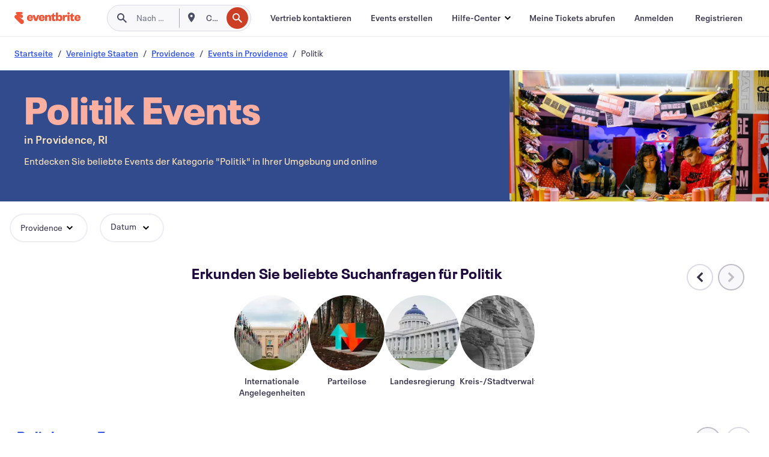

--- FILE ---
content_type: text/html
request_url: https://www.eventbrite.at/b/ri--providence/government/
body_size: 51525
content:







<!DOCTYPE html>
    <html xmlns="http://www.w3.org/1999/xhtml" xmlns:fb="http://ogp.me/ns/fb#" lang="de-de" translate="no">

    <head>
        <title>
    Politische Events in Providence, RI – Politische Kundgebungen und ziviles Engagement | Eventbrite
</title>

        <meta charset="utf-8" />
        <meta http-equiv="X-UA-Compatible" content="IE=edge,chrome=1">
        <meta http-equiv="Content-Language" content="de" />

        <link rel="preconnect" href="https://cdn.evbstatic.com" />
        <link rel="dns-prefetch" href="https://cdn.evbstatic.com" />

        <link rel="preconnect" href="https://img.evbuc.com" />
        <link rel="dns-prefetch" href="https://img.evbuc.com" />

        <link rel="preconnect" href="https://cdntranscend.eventbrite.com" />
        <link rel="dns-prefetch" href="https://cdntranscend.eventbrite.com" />
        <link rel="preconnect" href="https://synctranscend.eventbrite.com" />
        <link rel="dns-prefetch" href="https://synctranscend.eventbrite.com" />

        <link rel="preconnect" href="https://cdn.branch.io" />
        <link rel="dns-prefetch" href="https://cdn.branch.io" />

        <link rel="preconnect" href="https://www.googletagmanager.com" />
        <link rel="dns-prefetch" href="https://www.googletagmanager.com" />

        

    <link rel="icon" type="image/png" href="https://cdn.evbstatic.com/s3-build/prod/21198694032-rc2026-01-21_20.04-py27-57288e4/django/images/favicons/favicon-32x32.png" sizes="32x32">
    <link rel="icon" type="image/png" href="https://cdn.evbstatic.com/s3-build/prod/21198694032-rc2026-01-21_20.04-py27-57288e4/django/images/favicons/favicon-194x194.png" sizes="194x194">
    <link rel="icon" type="image/png" href="https://cdn.evbstatic.com/s3-build/prod/21198694032-rc2026-01-21_20.04-py27-57288e4/django/images/favicons/favicon-96x96.png" sizes="96x96">
    <link rel="icon" type="image/png" href="https://cdn.evbstatic.com/s3-build/prod/21198694032-rc2026-01-21_20.04-py27-57288e4/django/images/favicons/android-chrome-192x192.png" sizes="192x192">
    <link rel="icon" type="image/png" href="https://cdn.evbstatic.com/s3-build/prod/21198694032-rc2026-01-21_20.04-py27-57288e4/django/images/favicons/favicon-16x16.png" sizes="16x16">
    <link rel="shortcut icon" href="https://cdn.evbstatic.com/s3-build/prod/21198694032-rc2026-01-21_20.04-py27-57288e4/django/images/favicons/favicon.ico">

<link rel="mask-icon" href="https://cdn.evbstatic.com/s3-build/prod/21198694032-rc2026-01-21_20.04-py27-57288e4/django/images/favicons/safari-pinned-tab.svg" color="#f6682f">
<meta name="apple-mobile-web-app-title" content="Eventbrite">
<meta name="application-name" content="Eventbrite">
<meta name="msapplication-TileColor" content="#f6682f">
<meta name="msapplication-TileImage" content="https://cdn.evbstatic.com/s3-build/prod/21198694032-rc2026-01-21_20.04-py27-57288e4/django/images/favicons/mstile-144x144.png">
<meta name="theme-color" content="#f6682f">

        <link rel="apple-touch-icon" href="https://cdn.evbstatic.com/s3-build/prod/21198694032-rc2026-01-21_20.04-py27-57288e4/django/images/touch_icons/apple-touch-icon-180x180.png">


        
    <link rel="manifest" href="https://cdn.evbstatic.com/s3-build/prod/21198694032-rc2026-01-21_20.04-py27-57288e4/django/images/favicons/manifest.webmanifest">


        <meta name="y_key" content="d92e23811007b438">
        <meta name="msvalidate.01" content="A9AB07B7E430E4608E0BC57AFA5004AA" />

        
    
        <meta property="fb:app_id" content="28218816837"/>
    
    <meta property="og:site_name" content="Eventbrite"/>
        <meta property="og:image" content="https://cdn.evbstatic.com/s3-build/prod/21198694032-rc2026-01-21_20.04-py27-57288e4/django/images/logos/eb_orange_on_white_1200x630.png"/>
        <meta property="og:image:width" content="1200" />
        <meta property="og:image:height" content="1200" />
    <meta property="og:title" content="Politische Events in Providence, RI – Politische Kundgebungen und ziviles Engagement | Eventbrite" />
        <meta property="og:description" content="Sie suchen nach politik-Events in Providence? Egal ob Sie schon seit Langem in der Stadt wohnen, neu zugezogen sind oder nur auf der Durchreise sind – auf Eventbrite finden Sie bestimmt etwas, das Ihren Geschmack trifft." />
    <meta property="og:url" content="https://www.eventbrite.at/b/ri--providence/government/"/>

        <meta property="og:type" content="website" />
    <!--The default time to live is 7 days, we are bumping to 9 days to test if this reduces crawler traffic,
    documented in ticket EB-85484-->
    <meta property="og:ttl" content="777600">


    
    <meta name="twitter:card" content="summary_large_image" />
    <meta name="twitter:site" content="@eventbrite" />
    <meta name="twitter:title" content="Politische Events in Providence, RI – Politische Kundgebungen und ziviles Engagement | Eventbrite" />
        <meta name="twitter:description" content="Sie suchen nach politik-Events in Providence? Egal ob Sie schon seit Langem in der Stadt wohnen, neu zugezogen sind oder nur auf der Durchreise sind – auf Eventbrite finden Sie bestimmt etwas, das Ihren Geschmack trifft." />




        


        


        
        

        <link rel="preconnect" href="https://cdn.evbstatic.com/s3-build/fe/build/discover--10.8.4--eds-4.3.143.css" /><link  rel="stylesheet" type="text/css" href="https://cdn.evbstatic.com/s3-build/fe/build/discover--10.8.4--eds-4.3.143.css" />
<link rel="preconnect" href="https://cdn.evbstatic.com/s3-build/fe/dist/fonts/1.0.1/styles/fonts.css" /><link  rel="stylesheet" type="text/css" href="https://cdn.evbstatic.com/s3-build/fe/dist/fonts/1.0.1/styles/fonts.css" />
<link rel="preconnect" href="https://cdn.evbstatic.com/s3-build/fe/dist/fonts-extended/1.0.1/styles/fonts-extended.css" /><link  rel="stylesheet" type="text/css" href="https://cdn.evbstatic.com/s3-build/fe/dist/fonts-extended/1.0.1/styles/fonts-extended.css" />
        <link data-chunk="discover" rel="stylesheet" href="https://cdn.evbstatic.com/s3-build/fe/build/discover.2b1d2d47fd54c9e5f643.css">
<link data-chunk="categoryBrowse" rel="stylesheet" href="https://cdn.evbstatic.com/s3-build/fe/build/4197.566a062242fffe530fb4.css">
<link data-chunk="categoryBrowse" rel="stylesheet" href="https://cdn.evbstatic.com/s3-build/fe/build/8297.58b6d0672d9c37c86d78.css">
<link data-chunk="categoryBrowse" rel="stylesheet" href="https://cdn.evbstatic.com/s3-build/fe/build/6111.594da311d93a4555d7f7.css">
<link data-chunk="categoryBrowse" rel="stylesheet" href="https://cdn.evbstatic.com/s3-build/fe/build/259.229d7142c3e8d8b3a09e.css">
<link data-chunk="categoryBrowse" rel="stylesheet" href="https://cdn.evbstatic.com/s3-build/fe/build/6709.53b29a60bcf2f51d4499.css">
<link data-chunk="containers-CategoryBrowseHeaderContainer" rel="stylesheet" href="https://cdn.evbstatic.com/s3-build/fe/build/635.1bc229df2e59460db4f2.css">

        






<script>
    /*global document, window */

var checkoutExternalUrls = [
    '/checkout-external',
    '/tickets-external',
    '/signin/checkout',
];

window.EB = window.EB || {};

window.EB.TranscendConsent = (function () {
    return {
        shouldDisableTranscend: function () {
            if(this.isEmbeddableContent()){
                return true;
            }
            try {
                return this.isCheckoutOrIframe();
            } catch (e) {
                return true;
            }
        },
        isEmbeddableContent: function () {
            return this.isEmbeddableStructuredContent();
        },
        isEmbeddableStructuredContent: function () {
            var structuredContenEmbeddableUrls = [
                '/structured_content/widgets',
            ];
            if(structuredContenEmbeddableUrls.find(function(url){
                return window.location.pathname.indexOf(url) !== -1;
            })){
                return true;
            }
            return false;
        },
        isCheckoutOrIframe: function () {
            return (
                checkoutExternalUrls.indexOf(window.location.pathname) >= 0 ||
                this.isInsideIframe()
            );
        },
        isInsideIframe: function () {
            try {
                return window.self !== window.top;
            } catch (e) {
                return true;
            }
        },
        isNonTld: function () {
            try {
                return !['evbdev', 'evbqa', 'eventbrite'].find(
                    (env) => window.parent.location.hostname.indexOf(env) >= 0,
                );
            } catch (e) {
                return true;
            }
        },
        isInsideNonTldIframe: function () {
            return this.isInsideIframe() && this.isNonTld();
        },
    };
})();

</script>

<script type="text/javascript">
    // Define dataLayer and the gtag function.
    window.dataLayer = window.dataLayer || [];
    if (typeof gtag !== 'function') function gtag(){ dataLayer.push(arguments); }
    gtag('set', 'developer_id.dOGRkZj', true);

    // Passing ad click, client ID, and session ID information in URLs
    gtag('set', 'url_passthrough', true);
    
</script>

<!-- Transcend Consent Airgap Code-->
    <script
        data-cfasync="false"
        src="https://cdntranscend.eventbrite.com/cm/f2747157-cf59-4ef1-8703-018defe51764/airgap.js"
        data-sync-endpoint="https://synctranscend.eventbrite.com/consent-manager/f2747157-cf59-4ef1-8703-018defe51764"
        data-ui-z-index="550"
        data-tracker-overrides="[...] GoogleConsentMode:security_storage=Essential"
        data-protect-realms="self"
        data-ui-shadow-root="open"
        data-locale="de-DE"
        data-local-sync="allow-network-observable"
></script>
<!-- END Transcend Consent Airgap Code -->


        

<script>
    const regimes = window.airgap && window.airgap.getRegimes ? window.airgap.getRegimes() : null;
    const defaultRegime = regimes ? regimes.values().next().value : "CPRA";
    console.log("Regime detected is "+ defaultRegime + ", loading transcend via core")
    
    if (!EB.TranscendConsent.shouldDisableTranscend()) {
      try{
        // Add the event listener
        window.airgap.addEventListener(
          'sync',
          () => {
            console.log("Sync done: Show banner")
            window.transcend.ready((transcend) => {
              transcend.autoShowConsentManager();
            })
          },
          { once: true } // we only want this to run on initial sync
        );
      }catch(error) {
        console.error("Failed to sync and load the banner")
      }  
    } else {
            console.log("Do not show banner")
    }
    dataLayer.push({ event: "transcendLoaded" });
</script>

        
    

        <script type="text/javascript">
        //<![CDATA[
        (function() {
            var ga = document.createElement('script'); ga.type = 'text/javascript'; ga.defer = true;
            ga.src = ('https:' == document.location.protocol ? 'https://ssl' : 'http://www') + '.google-analytics.com/ga.js';
            var s = document.getElementsByTagName('script')[0]; s.parentNode.insertBefore(ga, s);
        })();

        var _gaq = _gaq || [];
        //]]>
        </script>
        <script>
            (function(i,s,o,g,r,a,m){i['GoogleAnalyticsObject']=r;i[r]=i[r]||function(){
                (i[r].q=i[r].q||[]).push(arguments)},i[r].l=1*new Date();a=s.createElement(o),
                m=s.getElementsByTagName(o)[0];a.async=1;a.src=g;m.parentNode.insertBefore(a,m)
            })(window,document,'script','//www.google-analytics.com/analytics.js','ga');

            ga('create', 'UA-141520-1', {'allowLinker': true, 'cookieFlags': 'SameSite=None; Secure' }, 'auto');



            ga('set', 'forceSSL', true);
        </script>


        
    
        <!-- Google Tag Manager - Eventbrite - Main container-->
            <script type="text/javascript">
                window.dataLayer = window.dataLayer || [];
                dataLayer.push({
                    'dfaPartnerID': 'dfa_partner_id_not_set',
                    'publicUserID': ''
                });
                
        (function(w,d,s,l,i){w[l]=w[l]||[];w[l].push({'gtm.start':
        new Date().getTime(),event:'gtm.js'});var f=d.getElementsByTagName(s)[0],
        j=d.createElement(s),dl=l!='dataLayer'?'&l='+l:'';j.async=true;j.src=
        'https://www.googletagmanager.com/gtm.js?id='+i+dl;f.parentNode.insertBefore(j,f);
        })(window,document,'script','dataLayer','GTM-5P8FXJ');
        
            </script>
        <!-- End Google Tag Manager -->


        
    
            <link rel="canonical" href="https://www.eventbrite.at/b/ri--providence/government/"/>


        <link rel="next" href="/d/ri--providence/government--events/?page=2">


        

<script type="text/javascript">

    var customActions = {
        SaveClicked: 'save_event',
    };
    var branchMedatata = { metadata : {} };
    //Adding user authenticated metatag

    (function(b,r,a,n,c,h,_,s,d,k){if(!b[n]||!b[n]._q){for(;s<_.length;)c(h,_[s++]);d=r.createElement(a);d.defer=1;d.src="https://cdn.branch.io/branch-latest.min.js";k=r.getElementsByTagName(a)[0];k.parentNode.insertBefore(d,k);b[n]=h}})(window,document,"script","branch",function(b,r){b[r]=function(){b._q.push([r,arguments])}},{_q:[],_v:1},"addListener applyCode autoAppIndex banner closeBanner closeJourney creditHistory credits data deepview deepviewCta first getCode init link logout redeem referrals removeListener sendSMS setBranchViewData setIdentity track validateCode trackCommerceEvent logEvent disableTracking".split(" "), 0);
        branch.init('key_live_epYrpbv3NngOvWj47OM81jmgCFkeYUlx' , branchMedatata, function(err, data) {branch.addListener(branchListener);});
        
    function branchListener(eventName, data) {

        var eventsToTrack = [
            'didShowJourney',
            'didClickJourneyCTA',
            'didClickJourneyClose',
        ]; // List of events to track

        if (eventName && data && data.journey_link_data && eventsToTrack.includes(eventName)){
            var journeyName = data.journey_link_data.journey_name + ' - ' + data.journey_link_data.view_name +' - ' + data.journey_link_data.journey_id;
            trackEventBranchIO(eventName, journeyName);    
        }
    }

    function trackEventBranchIO(eventName, journeyName){

        if(window && window.dataLayer){
            window.dataLayer.push({ 
            eventName, eventData: { journeyName }, 
            // Required:
            event: "track", 
            sendToHeap: true 
            });
        
        };
    }

    function addBranchIOMetatags(
        name,
        content,
        extraData = null,
    ){
        
        var metadata = {
            [name]: content,
            custom_action: customActions[name] ? customActions[name] : name,
        };

        //Keep userAuthenticated metadata

        //Adding metadata
        addMetadata(metadata);

        //Add extra data
        extraData && addMetadata(extraData);

        branch.track('pageview');        
    }   
    
   function addMetadata(branchData){
        if (document) {
            Object.entries(branchData).forEach(([key, value]) => {
                const meta = document.createElement('meta');
                meta.content = value;
                meta.name = 'branch:deeplink:' + key;
                document.head.appendChild(meta);
            });
        }
    }
</script>


        
            
    





<meta name="robots" content="index, follow, " />

    
    <meta name="description" content="Sie suchen nach politik-Events in Providence? Egal ob Sie schon seit Langem in der Stadt wohnen, neu zugezogen sind oder nur auf der Durchreise sind – auf Eventbrite finden Sie bestimmt etwas, das Ihren Geschmack trifft." />
        <meta name="viewport" content="initial-scale=1, width=device-width">

        

        
                    <link rel="alternate" href="https://www.eventbrite.com/b/ri--providence/government/" hreflang="en-us" />
                    <link rel="alternate" href="https://www.eventbrite.ca/b/ri--providence/government/" hreflang="en-ca" />
                    <link rel="alternate" href="https://www.eventbrite.ca/fr_CA/b/ri--providence/government/" hreflang="fr-ca" />
                    <link rel="alternate" href="https://www.eventbrite.com.ar/b/ri--providence/government/" hreflang="es-ar" />
                    <link rel="alternate" href="https://www.eventbrite.com.br/b/ri--providence/government/" hreflang="pt-br" />
                    <link rel="alternate" href="https://www.eventbrite.cl/b/ri--providence/government/" hreflang="es-cl" />
                    <link rel="alternate" href="https://www.eventbrite.com.mx/b/ri--providence/government/" hreflang="es-mx" />
                    <link rel="alternate" href="https://www.eventbrite.com.pe/b/ri--providence/government/" hreflang="es-pe" />
                    <link rel="alternate" href="https://www.eventbrite.co/b/ri--providence/government/" hreflang="es-co" />
                    <link rel="alternate" href="https://www.eventbrite.co.uk/b/ri--providence/government/" hreflang="en-gb" />
                    <link rel="alternate" href="https://www.eventbrite.ie/b/ri--providence/government/" hreflang="en-ie" />
                    <link rel="alternate" href="https://www.eventbrite.de/b/ri--providence/government/" hreflang="de-de" />
                    <link rel="alternate" href="https://www.eventbrite.at/b/ri--providence/government/" hreflang="de-at" />
                    <link rel="alternate" href="https://www.eventbrite.nl/b/ri--providence/government/" hreflang="nl-nl" />
                    <link rel="alternate" href="https://www.eventbrite.be/b/ri--providence/government/" hreflang="nl-be" />
                    <link rel="alternate" href="https://www.eventbrite.es/b/ri--providence/government/" hreflang="es-es" />
                    <link rel="alternate" href="https://www.eventbrite.fr/b/ri--providence/government/" hreflang="fr-fr" />
                    <link rel="alternate" href="https://www.eventbrite.be/fr_BE/b/ri--providence/government/" hreflang="fr-be" />
                    <link rel="alternate" href="https://www.eventbrite.it/b/ri--providence/government/" hreflang="it-it" />
                    <link rel="alternate" href="https://www.eventbrite.pt/b/ri--providence/government/" hreflang="pt-pt" />
                    <link rel="alternate" href="https://www.eventbrite.se/b/ri--providence/government/" hreflang="sv-se" />
                    <link rel="alternate" href="https://www.eventbrite.com.au/b/ri--providence/government/" hreflang="en-au" />
                    <link rel="alternate" href="https://www.eventbrite.co.nz/b/ri--providence/government/" hreflang="en-nz" />
                    <link rel="alternate" href="https://www.eventbrite.sg/b/ri--providence/government/" hreflang="en-sg" />
                    <link rel="alternate" href="https://www.eventbrite.hk/b/ri--providence/government/" hreflang="en-hk" />
                    <link rel="alternate" href="https://www.eventbrite.dk/b/ri--providence/government/" hreflang="en-dk" />
                    <link rel="alternate" href="https://www.eventbrite.fi/b/ri--providence/government/" hreflang="en-fi" />
                    <link rel="alternate" href="https://www.eventbrite.ch/b/ri--providence/government/" hreflang="de-ch" />
                    <link rel="alternate" href="https://www.eventbrite.ch/fr_CH/b/ri--providence/government/" hreflang="fr-ch" />
                    <link rel="alternate" href="https://www.eventbrite.com/b/ri--providence/government/" hreflang="x-default" />
        
    </head>

    

    <body class="">
        
    
        <noscript>
            <iframe src="https://www.googletagmanager.com/ns.html?id=GTM-5P8FXJ"
            height="0" width="0" style="display:none;visibility:hidden"></iframe>
        </noscript>


        
    <div class="eds-g-grid eds-l-mar-top-2 eds-l-mar-bot-2 eds-hide" id="unsupported-browser-alert">
    <div class="eds-g-cell eds-g-cell-1-1">
        <div class="eds-notification-bar eds-notification-bar--warning">
            <span>
                Diese Version von Internet Explorer wird nicht mehr unterstützt. Bitte <a href="/support/articles/en_US/Troubleshooting/how-to-troubleshoot-internet-browser-issues" target="_blank">aktualisieren Sie Ihren Browser</a>.
            </span>
        </div>
    </div>
</div>
<script type='text/javascript'>
	function isItIE() {
	  user_agent = navigator.userAgent;
	  var is_it_ie = user_agent.indexOf("MSIE ") > -1 || user_agent.indexOf("Trident/") > -1;
	  return is_it_ie;
	}
	if (isItIE()){
        var alert = document.getElementById('unsupported-browser-alert');
        var newClasses = alert.className.split('eds-hide').join('');
        alert.className = newClasses;
	}
</script>


        
            <div id="root"><div class="eds-structure eds-structure--min-height" data-spec="eds-structure"><div class="eds-structure__header"><header class="GlobalNav-module__main___jfEt2 GlobalNav-module__withSearchDropdown___GARO5"><nav aria-label="Hauptnavigation" data-testid="global-nav" class="GlobalNav-module__navContainer___3so1o"><div class="GlobalNav-module__navWrapper___1bK0r"><div class="GlobalNav-module__mobileNavTopSection___3piCz"><div class="GlobalNav-module__logo___1m77E" tabindex="-1"><a href="https://www.eventbrite.at/" aria-label="Startseite" style="background-color:transparent" class="Logo-module__desktop___34U8a" tabindex="0" data-heap-id="seo-global-nav-logo-desktop-click"><i class="eds-vector-image eds-brand--small eds-vector-image--ui-orange eds-vector-image--block eds-vector-image-size--reset" title="Eventbrite" data-spec="icon" data-testid="icon" style="height:auto;width:110px"><svg id="logo-wordmark-brand_svg__Layer_1" x="0" y="0" viewBox="0 0 2300 400.8" xml:space="preserve"><style>
        .logo-wordmark-brand_svg__st3{fill:#221d19}
    </style><g><g><path class="logo-wordmark-brand_svg__st3" d="M794 99.5l-43.2 123H749l-43.1-123h-75.6l73.8 198h85.8l73.8-198zM1204.1 94.1c-29.8 0-53.4 13.3-64 35.1V99.5h-72v198.1h72v-97.3c0-29.8 9.8-49.3 34.2-49.3 21.8 0 29.4 14.2 29.4 41.3v105.2h72V173.2c0-41.3-17.4-79.1-71.6-79.1zM1753.1 134.6V99.5h-72v198.1h72V207c0-33.3 16.5-47.7 43.1-47.7 13.8 0 28.9 2.7 38.7 8.5v-68c-4.9-4-15.6-7.6-27.6-7.6-26.2 0-47.1 20.2-54.2 42.4zM1846.9 99.5h72v198.1h-72z"></path><circle class="logo-wordmark-brand_svg__st3" cx="1882.9" cy="44.9" r="40.7"></circle><path class="logo-wordmark-brand_svg__st3" d="M2028.9 221.5v-72.4h51.6V99.4h-51.6V44.8h-43.2c0 30.2-24.5 54.6-54.7 54.6v49.7h26.7v93.2c0 46.7 31.5 60.4 64.9 60.4 27.1 0 44.4-6.7 59.6-17.8v-46.6c-12 4.9-21.8 6.7-30.6 6.7-14.7.1-22.7-6.6-22.7-23.5zM1402 245.1s-.1 0 0 0h-.2c-14.6 0-22.5-6.7-22.5-23.5v-72.4h51.6V99.4h-51.6V44.8h-43.2c0 30.2-24.5 54.6-54.7 54.6h-.1v49.7h26.7v93.2c0 46.7 31.5 60.4 64.9 60.4 27.1 0 44.4-6.7 59.6-17.8v-46.6c-11.9 4.9-21.7 6.8-30.5 6.8zM1402 245.1h-.1.1c-.1 0 0 0 0 0zM543.9 94.2c-61.7 0-107.9 44.9-107.9 107.5 0 63.1 45.3 101.3 108.8 101.3 57.7 0 92.2-30.1 100.4-76h-59.1c-6.7 15.5-19.1 22.2-38.6 22.2-21.8 0-39.5-11.5-41.3-36h139v-20c-.1-53.7-35.2-99-101.3-99zM507 178.6c2.7-18.7 12.9-32.9 36-32.9 21.3 0 32.9 15.1 33.8 32.9H507zM954.1 94.2c-61.7 0-107.9 44.9-107.9 107.5 0 63.1 45.3 101.3 108.8 101.3 57.7 0 92.2-30.1 100.4-76h-59.1c-6.7 15.5-19.1 22.2-38.6 22.2-21.8 0-39.5-11.5-41.3-36h139v-20c0-53.7-35.1-99-101.3-99zm-36.9 84.4c2.7-18.7 12.9-32.9 36-32.9 21.3 0 32.9 15.1 33.8 32.9h-69.8zM2300 193.2c0-53.7-35.1-99-101.3-99-61.7 0-107.9 44.9-107.9 107.5 0 63.1 45.3 101.3 108.8 101.3 57.7 0 92.2-30.1 100.4-76h-59.1c-6.7 15.5-19.1 22.2-38.6 22.2-21.8 0-39.5-11.5-41.3-36h139v-20zm-138.1-14.6c2.7-18.7 12.9-32.9 36-32.9 21.3 0 32.9 15.1 33.8 32.9h-69.8zM1582 93.8c-33.3 0-55.6 16-65.4 39.6v-116h-72v280.1h55.6l12.4-34.2c11.1 24 36 39.6 68 39.6 59.6 0 89.4-45.8 89.4-104.5 0-58.4-29.8-104.6-88-104.6zm-25.3 153.4c-24.5 0-40-18.7-40-47.6V197c0-28.5 15.6-47.1 40-47.1 28 0 40.9 20 40.9 48.5 0 28.8-12.9 48.8-40.9 48.8z"></path></g><path class="logo-wordmark-brand_svg__st3" d="M302.8 269L170.1 165.6c-2.2-1.7.1-5.1 2.5-3.7l51.8 29c23.5 13.2 53.2 5.5 67.4-17.3 15-24.1 7.1-55.8-17.5-70l-76-43.9c-2.4-1.4-.6-5.1 2-4l34.9 14c.1 0 .9.3 1.2.4 3.7 1.3 7.7 2 11.8 2 18.9 0 34.5-15 35.8-32.8C285.7 16.1 268.1 0 247 0H85.6C64.9 0 47.4 16.9 47.7 37.6c.1 11 5.1 20.8 12.8 27.5 5.8 5.1 25.4 20.7 34.7 28.2 1.7 1.3.7 4-1.4 4H61.5C27.5 97.5 0 125.1 0 159.1c0 17.2 7 32.7 18.4 44l187.1 177.8c13.2 12.3 31 19.9 50.5 19.9 41 0 74.2-33.2 74.2-74.2-.1-23.2-10.7-44-27.4-57.6z"></path></g></svg><span class="eds-is-hidden-accessible">Eventbrite</span></i></a><a href="https://www.eventbrite.at/" aria-label="Startseite" style="background-color:transparent" class="Logo-module__mobile___2HSZd" tabindex="0" data-heap-id="seo-global-nav-logo-mobile-click"><i class="eds-vector-image eds-brand--small eds-vector-image--ui-orange eds-vector-image--block eds-vector-image-size--reset" title="Eventbrite" data-spec="icon" data-testid="icon" style="height:24px;width:24px"><svg id="logo-e-brand_svg__Layer_1" x="0" y="0" viewBox="0 0 1000 1213.9" xml:space="preserve"><style></style><g><path d="M917 814.9L515.3 501.7c-6.7-5.1.2-15.4 7.5-11.3l156.9 87.9c71.1 39.9 161 16.8 204.1-52.4 45.4-73 21.4-169.1-53.2-212.2L600.4 180.6c-7.3-4.3-1.9-15.3 6-12.2l105.8 42.3c.2.1 2.7 1 3.7 1.3 11.2 3.9 23.3 6.1 35.9 6.1 57.4 0 104.5-45.4 108.6-99.4C865.5 48.9 812 0 748.2 0h-489c-62.8 0-115.5 51.3-114.7 113.9.4 33.3 15.3 63 38.7 83.4 17.6 15.3 76.9 62.8 105.1 85.3 5 4 2.2 12.1-4.3 12.1h-97.9C83.2 295.3 0 378.9 0 482c0 52.1 21.3 99.2 55.6 133.1l566.6 538.5c40.1 37.4 93.9 60.3 153.1 60.3 124.1 0 224.7-100.6 224.7-224.7 0-70.3-32.4-133.1-83-174.3z" fill="#221d19"></path></g></svg><span class="eds-is-hidden-accessible">Eventbrite</span></i></a></div><div class="GlobalNav-module__mobileNavLinks___3XK3A"><ul class="GlobalNav-module__mobileNavLinkContainer___2IozU"><li class="GlobalNav-module__mobileNavListLink___3VHlx"><a class="NavLink-module__main___3_J-1 GlobalNav-module__mobileLogin___3ohFw" href="https://www.eventbrite.at/signin/signup/?referrer=%2Fmytickets" data-testid="navLink" aria-label="Meine Tickets abrufen" data-heap-id="seo-global-nav-link-find-my-tickets-click"><span aria-label="Meine Tickets abrufen">Meine Tickets abrufen</span></a></li><li class="GlobalNav-module__mobileNavListLink___3VHlx"><a class="NavLink-module__main___3_J-1 GlobalNav-module__mobileLogin___3ohFw" href="https://www.eventbrite.at/signin/?referrer=%2Fb%2Fri--providence%2Fgovernment%2F" data-testid="navLink" aria-label="Anmelden" data-heap-id="seo-global-nav-link-login-click" rel="nofollow"><span aria-label="Anmelden">Anmelden</span></a></li><li class="GlobalNav-module__mobileNavListLink___3VHlx"><a class="NavLink-module__main___3_J-1 GlobalNav-module__mobileSignup___1625C" href="https://www.eventbrite.at/signin/signup/?referrer=%2Fb%2Fri--providence%2Fgovernment%2F" data-testid="navLink" aria-label="Registrieren" data-heap-id="seo-global-nav-link-signup-click" rel="nofollow"><span aria-label="Registrieren">Registrieren</span></a></li><li data-heap-id="seo-global-nav-dropdown-mobile-click" class="MobileDropdown-module__mobileDropdown___1-DuJ" tabindex="0"><i class="Icon_root__1kdkz Icon_icon-small__1kdkz" aria-hidden="true"><svg xmlns="http://www.w3.org/2000/svg" width="24" height="24" fill="#3A3247" viewBox="0 0 24 24"><path d="M20 5H4v2h16zM4 11h16v2H4zm0 6h16v2H4z" clip-rule="evenodd"></path></svg></i><i class="Icon_root__1kdkz Icon_icon-small__1kdkz" aria-hidden="true"><svg xmlns="http://www.w3.org/2000/svg" width="24" height="24" fill="#3A3247" viewBox="0 0 24 24"><path d="m13.4 12 3.5-3.5-1.4-1.4-3.5 3.5-3.5-3.5-1.4 1.4 3.5 3.5-3.5 3.5 1.4 1.4 3.5-3.5 3.5 3.5 1.4-1.4z"></path></svg></i><ul class="Dropdown-module__dropdown___3wMWo" aria-label="Untermenü" data-testid="global-nav-dropdown"><li data-testid="link-container__level1" class="Dropdown-module__navLinkContainer___IFjfQ"><a class="NavLink-module__main___3_J-1 nav-link__dropdown nav-link__dropdpown__level1" href="https://www.eventbrite.at/d/local/events/" data-testid="navLink" aria-label="Nach Events suchen" data-heap-id="seo-global-nav-link-find-events-click"><span data-testid="navLink-icon" class=""><i class="Icon_root__1kdkz Icon_icon-small__1kdkz" aria-hidden="true"><i class="Icon_root__1kdkz Icon_icon-small__1kdkz" aria-hidden="true"><svg xmlns="http://www.w3.org/2000/svg" width="24" height="24" fill="#3A3247" viewBox="0 0 24 24"><path d="M10 13h4v-2h-4zm6 5h-.413c-.603-1.437-1.833-2.424-3.587-2.424S9.016 16.563 8.413 18H8V6h.413C9.016 7.437 10.246 8.424 12 8.424S14.984 7.437 15.587 6H16zM14 4s0 2.424-2 2.424S10 4 10 4H6v16h4s0-2.424 2-2.424S14 20 14 20h4V4z" clip-rule="evenodd"></path></svg></i></i></span><span aria-label="Nach Events suchen">Nach Events suchen</span></a></li><li class="NestedDropdownItem-module__nestedDropdownTrigger___3e99X" tabindex="-1"><span data-heap-id="seo-global-nav-dropdown-create-events-click" class="NestedDropdownItem-module__titleContainer___28qcS" tabindex="0"><span class="NestedDropdownItem-module__iconContainer___1eN6Z"><i class="eds-vector-image eds-icon--small" data-spec="icon" data-testid="icon" aria-hidden="true"><i class="Icon_root__1kdkz Icon_icon-small__1kdkz" aria-hidden="true"><svg xmlns="http://www.w3.org/2000/svg" width="24" height="24" fill="#3A3247" viewBox="0 0 24 24"><path d="M17 6.5v-2h-2v2H9v-2H7v2H5v13h14v-13zm0 11H7v-7h10v8z" clip-rule="evenodd"></path></svg></i></i></span><span>Events erstellen</span><span class="NestedDropdownItem-module__arrowIcons___2NwH6"><i class="eds-vector-image eds-icon--small" data-spec="icon" data-testid="icon" aria-hidden="true"><svg id="chevron-up-chunky_svg__eds-icon--chevron-up-chunky_svg" x="0" y="0" viewBox="0 0 24 24" xml:space="preserve"><path id="chevron-up-chunky_svg__eds-icon--chevron-up-chunky_base" fill-rule="evenodd" clip-rule="evenodd" d="M17 13.8l-5-5-5 5 1.4 1.4 3.6-3.6 3.6 3.6z"></path></svg></i><i class="eds-vector-image eds-icon--small" data-spec="icon" data-testid="icon" aria-hidden="true"><svg id="chevron-down-chunky_svg__eds-icon--chevron-down-chunky_svg" x="0" y="0" viewBox="0 0 24 24" xml:space="preserve"><path id="chevron-down-chunky_svg__eds-icon--chevron-down-chunky_base" fill-rule="evenodd" clip-rule="evenodd" d="M7 10.2l5 5 5-5-1.4-1.4-3.6 3.6-3.6-3.6z"></path></svg></i></span></span><ul class="NestedDropdownItem-module__submenu___3TV4u" aria-label="Untermenü"><li data-heap-id="seo-global-nav-dropdown-solutions-click" tabindex="0" class="SecondaryDropdown-module__secondaryDropdownTrigger___2tgnG" data-globalnav-text="Solutions"><span class="SecondaryDropdown-module__titleContainer___2j-cS"><span>Lösungen</span><span class="SecondaryDropdown-module__iconContainer___14tna"><i class="eds-vector-image eds-icon--small" data-spec="icon" data-testid="icon" aria-hidden="true"><svg id="chevron-right-chunky_svg__eds-icon--chevron-right-chunky_svg" x="0" y="0" viewBox="0 0 24 24" xml:space="preserve"><path id="chevron-right-chunky_svg__eds-icon--chevron-right-chunky_base" fill-rule="evenodd" clip-rule="evenodd" d="M10.2 17l5-5-5-5-1.4 1.4 3.6 3.6-3.6 3.6z"></path></svg></i></span></span><ul class="SecondaryDropdown-module__secondaryDropdown___3kH0U"><button tabindex="0"><svg id="chevron-left-chunky_svg__eds-icon--chevron-left-chunky_svg" x="0" y="0" viewBox="0 0 24 24" xml:space="preserve"><path id="chevron-left-chunky_svg__eds-icon--chevron-left-chunky_base" fill-rule="evenodd" clip-rule="evenodd" d="M13.8 7l-5 5 5 5 1.4-1.4-3.6-3.6 3.6-3.6z"></path></svg>Lösungen</button><li class="SecondaryDropdown-module__navLinkContainer___1UKfq"><a class="NavLink-module__main___3_J-1 nav-link__dropdown" href="https://www.eventbrite.at/l/sell-tickets/" data-testid="navLink" aria-label="Event-Ticketverkauf" data-heap-id="seo-global-nav-link-event-ticketing-click"><span aria-label="Event-Ticketverkauf">Event-Ticketverkauf</span></a></li><li class="SecondaryDropdown-module__navLinkContainer___1UKfq"><a class="NavLink-module__main___3_J-1 nav-link__dropdown" href="https://www.eventbrite.at/organizer/features/event-marketing-platform/" data-testid="navLink" aria-label="Eventmarketing-Plattform" data-heap-id="seo-global-nav-link-marketing-suite-click"><span aria-label="Eventmarketing-Plattform">Eventmarketing-Plattform</span></a></li><li class="SecondaryDropdown-module__navLinkContainer___1UKfq"><a class="NavLink-module__main___3_J-1 nav-link__dropdown" href="https://www.eventbrite.at/l/eventbrite-ads/" data-testid="navLink" aria-label="Eventbrite-Werbeanzeigen" data-heap-id="seo-global-nav-link-eventbrite-ads-click"><span aria-label="Eventbrite-Werbeanzeigen">Eventbrite-Werbeanzeigen</span></a></li><li class="SecondaryDropdown-module__navLinkContainer___1UKfq"><a class="NavLink-module__main___3_J-1 nav-link__dropdown" href="https://www.eventbrite.at/l/event-payment/" data-testid="navLink" aria-label="Finanzen" data-heap-id="seo-global-nav-link-payments-click"><span aria-label="Finanzen">Finanzen</span></a></li></ul></li><li data-heap-id="seo-global-nav-dropdown-industry-click" tabindex="0" class="SecondaryDropdown-module__secondaryDropdownTrigger___2tgnG" data-globalnav-text="Industry"><span class="SecondaryDropdown-module__titleContainer___2j-cS"><span>Branche</span><span class="SecondaryDropdown-module__iconContainer___14tna"><i class="eds-vector-image eds-icon--small" data-spec="icon" data-testid="icon" aria-hidden="true"><svg id="chevron-right-chunky_svg__eds-icon--chevron-right-chunky_svg" x="0" y="0" viewBox="0 0 24 24" xml:space="preserve"><path id="chevron-right-chunky_svg__eds-icon--chevron-right-chunky_base" fill-rule="evenodd" clip-rule="evenodd" d="M10.2 17l5-5-5-5-1.4 1.4 3.6 3.6-3.6 3.6z"></path></svg></i></span></span><ul class="SecondaryDropdown-module__secondaryDropdown___3kH0U"><button tabindex="0"><svg id="chevron-left-chunky_svg__eds-icon--chevron-left-chunky_svg" x="0" y="0" viewBox="0 0 24 24" xml:space="preserve"><path id="chevron-left-chunky_svg__eds-icon--chevron-left-chunky_base" fill-rule="evenodd" clip-rule="evenodd" d="M13.8 7l-5 5 5 5 1.4-1.4-3.6-3.6 3.6-3.6z"></path></svg>Branche</button><li class="SecondaryDropdown-module__navLinkContainer___1UKfq"><a class="NavLink-module__main___3_J-1 nav-link__dropdown" href="https://www.eventbrite.at/l/music/" data-testid="navLink" aria-label="Musik" data-heap-id="seo-global-nav-link-music-click"><span aria-label="Musik">Musik</span></a></li><li class="SecondaryDropdown-module__navLinkContainer___1UKfq"><a class="NavLink-module__main___3_J-1 nav-link__dropdown" href="https://www.eventbrite.at/organizer/event-industry/food-drink-event-ticketing/" data-testid="navLink" aria-label="Essen und Trinken" data-heap-id="seo-global-nav-link-food-&amp;-beverage-click"><span aria-label="Essen und Trinken">Essen und Trinken</span></a></li><li class="SecondaryDropdown-module__navLinkContainer___1UKfq"><a class="NavLink-module__main___3_J-1 nav-link__dropdown" href="https://www.eventbrite.at/organizer/event-industry/performing-arts/" data-testid="navLink" aria-label="Darstellende Künste" data-heap-id="seo-global-nav-link-performing-arts-click"><span aria-label="Darstellende Künste">Darstellende Künste</span></a></li><li class="SecondaryDropdown-module__navLinkContainer___1UKfq"><a class="NavLink-module__main___3_J-1 nav-link__dropdown" href="https://www.eventbrite.at/l/npo/" data-testid="navLink" aria-label="Wohltätigkeits- und Spendenaktionen" data-heap-id="seo-global-nav-link-charity-&amp;-causes-click"><span aria-label="Wohltätigkeits- und Spendenaktionen">Wohltätigkeits- und Spendenaktionen</span></a></li><li class="SecondaryDropdown-module__navLinkContainer___1UKfq"><a class="NavLink-module__main___3_J-1 nav-link__dropdown" href="https://www.eventbrite.at/organizer/event-format/host-retail-events/" data-testid="navLink" aria-label="Einzelhandel" data-heap-id="seo-global-nav-link-retail-click"><span aria-label="Einzelhandel">Einzelhandel</span></a></li></ul></li><li data-heap-id="seo-global-nav-dropdown-event-types-click" tabindex="0" class="SecondaryDropdown-module__secondaryDropdownTrigger___2tgnG" data-globalnav-text="Event Types"><span class="SecondaryDropdown-module__titleContainer___2j-cS"><span>Eventtypen</span><span class="SecondaryDropdown-module__iconContainer___14tna"><i class="eds-vector-image eds-icon--small" data-spec="icon" data-testid="icon" aria-hidden="true"><svg id="chevron-right-chunky_svg__eds-icon--chevron-right-chunky_svg" x="0" y="0" viewBox="0 0 24 24" xml:space="preserve"><path id="chevron-right-chunky_svg__eds-icon--chevron-right-chunky_base" fill-rule="evenodd" clip-rule="evenodd" d="M10.2 17l5-5-5-5-1.4 1.4 3.6 3.6-3.6 3.6z"></path></svg></i></span></span><ul class="SecondaryDropdown-module__secondaryDropdown___3kH0U"><button tabindex="0"><svg id="chevron-left-chunky_svg__eds-icon--chevron-left-chunky_svg" x="0" y="0" viewBox="0 0 24 24" xml:space="preserve"><path id="chevron-left-chunky_svg__eds-icon--chevron-left-chunky_base" fill-rule="evenodd" clip-rule="evenodd" d="M13.8 7l-5 5 5 5 1.4-1.4-3.6-3.6 3.6-3.6z"></path></svg>Eventtypen</button><li class="SecondaryDropdown-module__navLinkContainer___1UKfq"><a class="NavLink-module__main___3_J-1 nav-link__dropdown" href="https://www.eventbrite.at/organizer/event-type/music-venues/" data-testid="navLink" aria-label="Konzerte" data-heap-id="seo-global-nav-link-concerts-click"><span aria-label="Konzerte">Konzerte</span></a></li><li class="SecondaryDropdown-module__navLinkContainer___1UKfq"><a class="NavLink-module__main___3_J-1 nav-link__dropdown" href="https://www.eventbrite.at/organizer/event-type/create-a-workshop/" data-testid="navLink" aria-label="Schulungen und Workshops" data-heap-id="seo-global-nav-link-classes-&amp;-workshops-click"><span aria-label="Schulungen und Workshops">Schulungen und Workshops</span></a></li><li class="SecondaryDropdown-module__navLinkContainer___1UKfq"><a class="NavLink-module__main___3_J-1 nav-link__dropdown" href="https://www.eventbrite.at/organizer/event-type/festival-solutions/" data-testid="navLink" aria-label="Festivals und Volksfeste" data-heap-id="seo-global-nav-link-festivals-&amp;-fairs-click"><span aria-label="Festivals und Volksfeste">Festivals und Volksfeste</span></a></li><li class="SecondaryDropdown-module__navLinkContainer___1UKfq"><a class="NavLink-module__main___3_J-1 nav-link__dropdown" href="https://www.eventbrite.at/l/conferences/" data-testid="navLink" aria-label="Meetings und Konferenzen" data-heap-id="seo-global-nav-link-conferences-click"><span aria-label="Meetings und Konferenzen">Meetings und Konferenzen</span></a></li><li class="SecondaryDropdown-module__navLinkContainer___1UKfq"><a class="NavLink-module__main___3_J-1 nav-link__dropdown" href="https://www.eventbrite.at/organizer/event-type/eventbrite-for-business/" data-testid="navLink" aria-label="Unternehmensevents" data-heap-id="seo-global-nav-link-corporate-events-click"><span aria-label="Unternehmensevents">Unternehmensevents</span></a></li><li class="SecondaryDropdown-module__navLinkContainer___1UKfq"><a class="NavLink-module__main___3_J-1 nav-link__dropdown" href="https://www.eventbrite.at/organizer/event-type/virtual-events-platform/" data-testid="navLink" aria-label="Online-Events" data-heap-id="seo-global-nav-link-online-events-click"><span aria-label="Online-Events">Online-Events</span></a></li></ul></li><li data-heap-id="seo-global-nav-dropdown-blog-click" tabindex="0" class="SecondaryDropdown-module__secondaryDropdownTrigger___2tgnG" data-globalnav-text="Blog"><span class="SecondaryDropdown-module__titleContainer___2j-cS"><span>Blog</span><span class="SecondaryDropdown-module__iconContainer___14tna"><i class="eds-vector-image eds-icon--small" data-spec="icon" data-testid="icon" aria-hidden="true"><svg id="chevron-right-chunky_svg__eds-icon--chevron-right-chunky_svg" x="0" y="0" viewBox="0 0 24 24" xml:space="preserve"><path id="chevron-right-chunky_svg__eds-icon--chevron-right-chunky_base" fill-rule="evenodd" clip-rule="evenodd" d="M10.2 17l5-5-5-5-1.4 1.4 3.6 3.6-3.6 3.6z"></path></svg></i></span></span><ul class="SecondaryDropdown-module__secondaryDropdown___3kH0U"><button tabindex="0"><svg id="chevron-left-chunky_svg__eds-icon--chevron-left-chunky_svg" x="0" y="0" viewBox="0 0 24 24" xml:space="preserve"><path id="chevron-left-chunky_svg__eds-icon--chevron-left-chunky_base" fill-rule="evenodd" clip-rule="evenodd" d="M13.8 7l-5 5 5 5 1.4-1.4-3.6-3.6 3.6-3.6z"></path></svg>Blog</button><li class="SecondaryDropdown-module__navLinkContainer___1UKfq"><a class="NavLink-module__main___3_J-1 nav-link__dropdown" href="https://www.eventbrite.at/blog/category/tips-and-guides/" data-testid="navLink" aria-label="Tipps und Ratgeber" data-heap-id="seo-global-nav-link-tips-&amp;-guides-click"><span aria-label="Tipps und Ratgeber">Tipps und Ratgeber</span></a></li><li class="SecondaryDropdown-module__navLinkContainer___1UKfq"><a class="NavLink-module__main___3_J-1 nav-link__dropdown" href="https://www.eventbrite.at/blog/category/news-and-trends/" data-testid="navLink" aria-label="News und Trends" data-heap-id="seo-global-nav-link-news-&amp;-trends-click"><span aria-label="News und Trends">News und Trends</span></a></li><li class="SecondaryDropdown-module__navLinkContainer___1UKfq"><a class="NavLink-module__main___3_J-1 nav-link__dropdown" href="https://www.eventbrite.at/blog/category/community/" data-testid="navLink" aria-label="Community" data-heap-id="seo-global-nav-link-community-click"><span aria-label="Community">Community</span></a></li><li class="SecondaryDropdown-module__navLinkContainer___1UKfq"><a class="NavLink-module__main___3_J-1 nav-link__dropdown" href="https://www.eventbrite.at/blog/category/tools-and-features/" data-testid="navLink" aria-label="Tools und Funktionen" data-heap-id="seo-global-nav-link-tools-&amp;-features-click"><span aria-label="Tools und Funktionen">Tools und Funktionen</span></a></li></ul></li></ul></li><li data-testid="link-container__level1" class="Dropdown-module__navLinkContainer___IFjfQ"><a class="NavLink-module__main___3_J-1 nav-link__dropdown nav-link__dropdpown__level1" href="https://www.eventbrite.at/organizer/overview/" data-testid="navLink" aria-label="Events erstellen" data-heap-id="seo-global-nav-link-create-events-click"><span aria-label="Events erstellen">Events erstellen</span></a></li><li data-testid="link-container__level1" class="Dropdown-module__navLinkContainer___IFjfQ"><a class="NavLink-module__main___3_J-1 nav-link__dropdown nav-link__dropdpown__level1" href="https://www.eventbrite.at/l/contact-eventbrite-sales/" data-testid="navLink" aria-label="Vertrieb kontaktieren" data-heap-id="seo-global-nav-link-contact-sales-click"><span aria-label="Vertrieb kontaktieren">Vertrieb kontaktieren</span></a></li><li data-testid="link-container__level1" class="Dropdown-module__navLinkContainer___IFjfQ"><a class="NavLink-module__main___3_J-1 nav-link__dropdown nav-link__dropdpown__level1" href="https://www.eventbrite.at/signin/signup/?referrer=/manage/events/create/" data-testid="navLink" aria-label="Los geht&#x27;s" data-heap-id="seo-global-nav-link-get-started-click"><span style="color:#3659E3" aria-label="Los geht&#x27;s">Los geht&#x27;s</span></a></li><li class="NestedDropdownItem-module__nestedDropdownTrigger___3e99X" tabindex="-1"><span data-heap-id="seo-global-nav-dropdown-help-center-click" class="NestedDropdownItem-module__titleContainer___28qcS" tabindex="0"><span class="NestedDropdownItem-module__iconContainer___1eN6Z"><i class="eds-vector-image eds-icon--small" data-spec="icon" data-testid="icon" aria-hidden="true"><i class="Icon_root__1kdkz Icon_icon-small__1kdkz" aria-hidden="true"><svg xmlns="http://www.w3.org/2000/svg" width="24" height="24" fill="#3A3247" viewBox="0 0 24 24"><path d="M18 12c0-3.308-2.692-6-6-6s-6 2.692-6 6 2.692 6 6 6 6-2.692 6-6m2 0a8 8 0 1 1-16 0 8 8 0 0 1 16 0m-7.152 1.9a74 74 0 0 0 1.298-2.205q.408-.735.556-1.161.148-.428.148-.834 0-.68-.303-1.174-.302-.495-.902-.76-.6-.266-1.464-.266-1.446 0-2.088.661-.643.66-.643 1.91h1.384q0-.47.099-.78a.88.88 0 0 1 .383-.487q.285-.18.803-.18.667 0 .952.297t.284.828q0 .333-.148.735-.149.402-.575 1.156a95 95 0 0 1-1.34 2.26zm-.815 2.72a.92.92 0 0 0 .66-.254.86.86 0 0 0 .267-.648.9.9 0 0 0-.266-.668.9.9 0 0 0-.661-.259q-.42 0-.674.26a.92.92 0 0 0-.253.667q0 .395.253.648.255.255.674.254" clip-rule="evenodd"></path></svg></i></i></span><span>Hilfe-Center</span><span class="NestedDropdownItem-module__arrowIcons___2NwH6"><i class="eds-vector-image eds-icon--small" data-spec="icon" data-testid="icon" aria-hidden="true"><svg id="chevron-up-chunky_svg__eds-icon--chevron-up-chunky_svg" x="0" y="0" viewBox="0 0 24 24" xml:space="preserve"><path id="chevron-up-chunky_svg__eds-icon--chevron-up-chunky_base" fill-rule="evenodd" clip-rule="evenodd" d="M17 13.8l-5-5-5 5 1.4 1.4 3.6-3.6 3.6 3.6z"></path></svg></i><i class="eds-vector-image eds-icon--small" data-spec="icon" data-testid="icon" aria-hidden="true"><svg id="chevron-down-chunky_svg__eds-icon--chevron-down-chunky_svg" x="0" y="0" viewBox="0 0 24 24" xml:space="preserve"><path id="chevron-down-chunky_svg__eds-icon--chevron-down-chunky_base" fill-rule="evenodd" clip-rule="evenodd" d="M7 10.2l5 5 5-5-1.4-1.4-3.6 3.6-3.6-3.6z"></path></svg></i></span></span><ul class="NestedDropdownItem-module__submenu___3TV4u" aria-label="Untermenü"><li class="NestedDropdownItem-module__navLinkContainer___2xtE8"><a class="NavLink-module__main___3_J-1 nav-link__dropdown" href="https://www.eventbrite.at/help/de/" data-testid="navLink" aria-label="Hilfe-Center" data-heap-id="seo-global-nav-link-help-center-click"><span aria-label="Hilfe-Center">Hilfe-Center</span></a></li><li class="NestedDropdownItem-module__navLinkContainer___2xtE8"><a class="NavLink-module__main___3_J-1 nav-link__dropdown" href="https://www.eventbrite.at/help/de/articles/319355/where-are-my-tickets/" data-testid="navLink" aria-label="Ihre Tickets finden" data-heap-id="seo-global-nav-link-find-your-tickets-click"><span aria-label="Ihre Tickets finden">Ihre Tickets finden</span></a></li><li class="NestedDropdownItem-module__navLinkContainer___2xtE8"><a class="NavLink-module__main___3_J-1 nav-link__dropdown" href="https://www.eventbrite.at/help/de/articles/647151/how-to-contact-the-event-organizer/" data-testid="navLink" aria-label="Kontaktieren Sie Ihren Veranstalter" data-heap-id="seo-global-nav-link-contact-your-event-organizer-click"><span aria-label="Kontaktieren Sie Ihren Veranstalter">Kontaktieren Sie Ihren Veranstalter</span></a></li></ul></li></ul></li></ul></div></div><div class="GlobalNav-module__searchBar___yz09s"><div class="SearchBar-module__searchBarWithLocation___2HQSB" data-testid="header-search"><span class="Typography_root__487rx #585163 Typography_body-md__487rx SearchBar-module__searchBarContent___ba6Se Typography_align-match-parent__487rx" style="--TypographyColor:#585163"><div class="SearchBar-module__searchLabelContainer___1wVSk" data-heap-id="seo-global-nav-search-bar-search-bar-click"><div class="SearchBar-module__searchLabel___2d_JF"><form class="search-input--header"><div class="eds-field-styled eds-field-styled--basic eds-field-styled--hidden-border" style="margin-bottom:8px" data-automation="input-field-wrapper" data-testid="input-field-wrapper" data-spec="input-field"><div class="eds-field-styled__border-simulation"><div class="eds-field-styled__internal"><span class="eds-field-styled__aside eds-field-styled__aside-prefix eds-field-styled__aside--icon"><i class="eds-vector-image eds-icon--small" data-spec="icon" data-testid="icon" aria-hidden="true"><svg id="magnifying-glass-chunky_svg__eds-icon--magnifying-glass-chunky_svg" x="0" y="0" viewBox="0 0 24 24" xml:space="preserve"><path id="magnifying-glass-chunky_svg__eds-icon--magnifying-glass-chunky_base" fill-rule="evenodd" clip-rule="evenodd" d="M10 14c2.2 0 4-1.8 4-4s-1.8-4-4-4-4 1.8-4 4 1.8 4 4 4zm3.5.9c-1 .7-2.2 1.1-3.5 1.1-3.3 0-6-2.7-6-6s2.7-6 6-6 6 2.7 6 6c0 1.3-.4 2.5-1.1 3.4l5.1 5.1-1.5 1.5-5-5.1z"></path></svg></i></span><div class="eds-field-styled__input-container"><div class="eds-field-styled__label-wrapper"><label class="eds-field-styled__label eds-is-hidden-accessible" id="search-autocomplete-input-label" for="search-autocomplete-input" data-spec="label-label"><span class="eds-label__content">Nach Events suchen</span></label></div><input type="search" data-spec="input-field-input-element" class="eds-field-styled__input" id="search-autocomplete-input" name="search-autocomplete-input" placeholder="Nach Events suchen" value="" role="" tabindex="0" autoComplete="off" enterkeyhint="search" aria-autocomplete="list" aria-describedby="search-autocomplete-input-annotation" aria-label="" aria-placeholder=""/></div></div></div></div></form></div><div class="SearchBar-module__mobileSearchBarRightSide___29UCg"><div class="searchButtonContainer"><button class="searchButton" type="button"><svg aria-label="Such-Button" xmlns="http://www.w3.org/2000/svg" width="36" height="36" fill="none"><circle cx="18" cy="18" r="18"></circle><path fill="#fff" fill-rule="evenodd" d="M20.926 19.426a6 6 0 1 0-1.454 1.468L24.5 26l1.5-1.5-5.074-5.074ZM16 20a4 4 0 1 0 0-8 4 4 0 0 0 0 8Z" clip-rule="evenodd"></path></svg></button></div></div></div><div class="SearchBar-module__dividerAndLocationContainer___3pDfD"><div class="SearchBar-module__dividerContainer___23hQo"><hr class="eds-divider__hr eds-bg-color--ui-500 eds-divider--vertical" data-spec="divider-hr" aria-hidden="true"/></div><div class="SearchBar-module__locationContainer___1-iBX"><div class="SearchBar-module__locationLabel___1AS-h"><div class="location-input--header"><div class="location-autocomplete" data-spec="location-autocomplete"><div tabindex="-1"><div class="eds-autocomplete-field" data-testid="autocomplete-field-wrapper"><div class="eds-autocomplete-field__dropdown-holder"><div class="eds-field-styled eds-field-styled--basic eds-field-styled--content-driven-border" style="margin-bottom:8px" data-automation="input-field-wrapper" data-testid="input-field-wrapper" data-spec="input-field"><div class="eds-field-styled__border-simulation eds-field-styled__border-simulation--empty"><div class="eds-field-styled__internal"><label class="eds-field-styled__aside eds-field-styled__aside-prefix eds-field-styled__aside--icon" for="location-autocomplete"><i class="eds-vector-image eds-icon--small" title="" data-spec="icon" data-testid="icon"><svg id="map-pin-chunky_svg__eds-icon--map-pin-chunky_svg" x="0" y="0" viewBox="0 0 24 24" xml:space="preserve"><path id="map-pin-chunky_svg__eds-icon--map-pin-chunky_base" fill-rule="evenodd" clip-rule="evenodd" d="M11.6 11.6c-1.1 0-2-.9-2-2s.9-2 2-2 2 .9 2 2-.9 2-2 2zm0-7.6C8.5 4 6 6.5 6 9.6 6 13.8 11.6 20 11.6 20s5.6-6.2 5.6-10.4c0-3.1-2.5-5.6-5.6-5.6z"></path></svg><span class="eds-is-hidden-accessible">Ort auswählen</span></i></label><div class="eds-field-styled__input-container" data-val="xxxxxxxxxxxxx"><div class="eds-field-styled__label-wrapper"><label class="eds-field-styled__label eds-is-hidden-accessible" id="location-autocomplete-label" for="location-autocomplete" data-spec="label-label"><span class="eds-label__content">autocomplete</span></label></div><input type="text" data-spec="input-field-input-element" aria-disabled="false" class="eds-field-styled__input" id="location-autocomplete" placeholder="Ort auswählen" value="" role="combobox" aria-expanded="false" aria-autocomplete="list" aria-owns="location-autocomplete-listbox" autoComplete="off" tabindex="0" aria-describedby="location-autocomplete-annotation"/></div></div></div></div></div></div></div></div></div></div></div></div><div class="SearchBar-module__desktopSearchBarRightSide___1t1Ts"><div class="searchButtonContainer"><button class="searchButton" type="button"><svg aria-label="Such-Button" xmlns="http://www.w3.org/2000/svg" width="36" height="36" fill="none"><circle cx="18" cy="18" r="18"></circle><path fill="#fff" fill-rule="evenodd" d="M20.926 19.426a6 6 0 1 0-1.454 1.468L24.5 26l1.5-1.5-5.074-5.074ZM16 20a4 4 0 1 0 0-8 4 4 0 0 0 0 8Z" clip-rule="evenodd"></path></svg></button></div></div></span></div></div><div class="GlobalNav-module__inlineLinks___2GuEF"><ul class="NavItemList-module__main___1I7_a NavItemList-module__withSearchDropdown___1eI_G"><li class="NavItemList-module__list___10ENl"><a class="NavLink-module__main___3_J-1" href="https://www.eventbrite.at/l/contact-eventbrite-sales/" data-testid="navLink" aria-label="Vertrieb kontaktieren" data-heap-id="seo-global-nav-link-contact-sales-click"><span aria-label="Vertrieb kontaktieren">Vertrieb kontaktieren</span></a></li><li class="NavItemList-module__list___10ENl"><a class="NavLink-module__main___3_J-1" href="https://www.eventbrite.at/organizer/overview/" data-testid="navLink" aria-label="Events erstellen" data-heap-id="seo-global-nav-link-create-events-click"><span aria-label="Events erstellen">Events erstellen</span></a></li><li class="NavItemList-module__list___10ENl"><div data-heap-id="seo-global-nav-dropdown-help-center-click" data-testid="global-nav-desktop-dropdown" class="DesktopDropdown-module__desktopDropdown___3gKQx"><div class="DesktopDropdown-module__dropdownTitle___2KDQX" tabindex="0" aria-expanded="false" role="button"><span>Hilfe-Center</span><span class="DesktopDropdown-module__arrowIcons___21W5p"><i class="eds-vector-image eds-icon--small" data-spec="icon" data-testid="icon" aria-hidden="true"><svg id="chevron-up-chunky_svg__eds-icon--chevron-up-chunky_svg" x="0" y="0" viewBox="0 0 24 24" xml:space="preserve"><path id="chevron-up-chunky_svg__eds-icon--chevron-up-chunky_base" fill-rule="evenodd" clip-rule="evenodd" d="M17 13.8l-5-5-5 5 1.4 1.4 3.6-3.6 3.6 3.6z"></path></svg></i><i class="eds-vector-image eds-icon--small" data-spec="icon" data-testid="icon" aria-hidden="true"><svg id="chevron-down-chunky_svg__eds-icon--chevron-down-chunky_svg" x="0" y="0" viewBox="0 0 24 24" xml:space="preserve"><path id="chevron-down-chunky_svg__eds-icon--chevron-down-chunky_base" fill-rule="evenodd" clip-rule="evenodd" d="M7 10.2l5 5 5-5-1.4-1.4-3.6 3.6-3.6-3.6z"></path></svg></i></span></div></div></li><li class="NavItemList-module__list___10ENl NavItemList-module__authLink___o4nby"><a class="NavLink-module__main___3_J-1 NavItemList-module__findMyTickets___3u0Us" href="https://www.eventbrite.at/signin/signup/?referrer=%2Fmytickets" data-testid="navLink" aria-label="Meine Tickets abrufen" data-heap-id="seo-global-nav-link-find-my-tickets-click"><span aria-label="Meine Tickets abrufen">Meine Tickets abrufen</span></a></li><li class="NavItemList-module__list___10ENl NavItemList-module__authLink___o4nby"><a class="NavLink-module__main___3_J-1 NavItemList-module__login___33fYX" href="https://www.eventbrite.at/signin/?referrer=%2Fb%2Fri--providence%2Fgovernment%2F" data-testid="navLink" aria-label="Anmelden" data-heap-id="seo-global-nav-link-login-click" rel="nofollow"><span aria-label="Anmelden">Anmelden</span></a></li><li class="NavItemList-module__list___10ENl NavItemList-module__authLink___o4nby"><a class="NavLink-module__main___3_J-1 NavItemList-module__signup___3xvAH" href="https://www.eventbrite.at/signin/signup/?referrer=%2Fb%2Fri--providence%2Fgovernment%2F" data-testid="navLink" aria-label="Registrieren" data-heap-id="seo-global-nav-link-signup-click" rel="nofollow"><span aria-label="Registrieren">Registrieren</span></a></li></ul><ul class="GlobalNav-module__inlineDropdown___2VYVZ"><li data-heap-id="seo-global-nav-dropdown-mobile-click" class="MobileDropdown-module__mobileDropdown___1-DuJ" tabindex="0"><i class="Icon_root__1kdkz Icon_icon-small__1kdkz" aria-hidden="true"><svg xmlns="http://www.w3.org/2000/svg" width="24" height="24" fill="#3A3247" viewBox="0 0 24 24"><path d="M20 5H4v2h16zM4 11h16v2H4zm0 6h16v2H4z" clip-rule="evenodd"></path></svg></i><i class="Icon_root__1kdkz Icon_icon-small__1kdkz" aria-hidden="true"><svg xmlns="http://www.w3.org/2000/svg" width="24" height="24" fill="#3A3247" viewBox="0 0 24 24"><path d="m13.4 12 3.5-3.5-1.4-1.4-3.5 3.5-3.5-3.5-1.4 1.4 3.5 3.5-3.5 3.5 1.4 1.4 3.5-3.5 3.5 3.5 1.4-1.4z"></path></svg></i><ul class="Dropdown-module__dropdown___3wMWo" aria-label="Untermenü" data-testid="global-nav-dropdown"><li data-testid="link-container__level1" class="Dropdown-module__navLinkContainer___IFjfQ"><a class="NavLink-module__main___3_J-1 nav-link__dropdown nav-link__dropdpown__level1" href="https://www.eventbrite.at/d/local/events/" data-testid="navLink" aria-label="Nach Events suchen" data-heap-id="seo-global-nav-link-find-events-click"><span data-testid="navLink-icon" class=""><i class="Icon_root__1kdkz Icon_icon-small__1kdkz" aria-hidden="true"><i class="Icon_root__1kdkz Icon_icon-small__1kdkz" aria-hidden="true"><svg xmlns="http://www.w3.org/2000/svg" width="24" height="24" fill="#3A3247" viewBox="0 0 24 24"><path d="M10 13h4v-2h-4zm6 5h-.413c-.603-1.437-1.833-2.424-3.587-2.424S9.016 16.563 8.413 18H8V6h.413C9.016 7.437 10.246 8.424 12 8.424S14.984 7.437 15.587 6H16zM14 4s0 2.424-2 2.424S10 4 10 4H6v16h4s0-2.424 2-2.424S14 20 14 20h4V4z" clip-rule="evenodd"></path></svg></i></i></span><span aria-label="Nach Events suchen">Nach Events suchen</span></a></li><li class="NestedDropdownItem-module__nestedDropdownTrigger___3e99X" tabindex="-1"><span data-heap-id="seo-global-nav-dropdown-create-events-click" class="NestedDropdownItem-module__titleContainer___28qcS" tabindex="0"><span class="NestedDropdownItem-module__iconContainer___1eN6Z"><i class="eds-vector-image eds-icon--small" data-spec="icon" data-testid="icon" aria-hidden="true"><i class="Icon_root__1kdkz Icon_icon-small__1kdkz" aria-hidden="true"><svg xmlns="http://www.w3.org/2000/svg" width="24" height="24" fill="#3A3247" viewBox="0 0 24 24"><path d="M17 6.5v-2h-2v2H9v-2H7v2H5v13h14v-13zm0 11H7v-7h10v8z" clip-rule="evenodd"></path></svg></i></i></span><span>Events erstellen</span><span class="NestedDropdownItem-module__arrowIcons___2NwH6"><i class="eds-vector-image eds-icon--small" data-spec="icon" data-testid="icon" aria-hidden="true"><svg id="chevron-up-chunky_svg__eds-icon--chevron-up-chunky_svg" x="0" y="0" viewBox="0 0 24 24" xml:space="preserve"><path id="chevron-up-chunky_svg__eds-icon--chevron-up-chunky_base" fill-rule="evenodd" clip-rule="evenodd" d="M17 13.8l-5-5-5 5 1.4 1.4 3.6-3.6 3.6 3.6z"></path></svg></i><i class="eds-vector-image eds-icon--small" data-spec="icon" data-testid="icon" aria-hidden="true"><svg id="chevron-down-chunky_svg__eds-icon--chevron-down-chunky_svg" x="0" y="0" viewBox="0 0 24 24" xml:space="preserve"><path id="chevron-down-chunky_svg__eds-icon--chevron-down-chunky_base" fill-rule="evenodd" clip-rule="evenodd" d="M7 10.2l5 5 5-5-1.4-1.4-3.6 3.6-3.6-3.6z"></path></svg></i></span></span><ul class="NestedDropdownItem-module__submenu___3TV4u" aria-label="Untermenü"><li data-heap-id="seo-global-nav-dropdown-solutions-click" tabindex="0" class="SecondaryDropdown-module__secondaryDropdownTrigger___2tgnG" data-globalnav-text="Solutions"><span class="SecondaryDropdown-module__titleContainer___2j-cS"><span>Lösungen</span><span class="SecondaryDropdown-module__iconContainer___14tna"><i class="eds-vector-image eds-icon--small" data-spec="icon" data-testid="icon" aria-hidden="true"><svg id="chevron-right-chunky_svg__eds-icon--chevron-right-chunky_svg" x="0" y="0" viewBox="0 0 24 24" xml:space="preserve"><path id="chevron-right-chunky_svg__eds-icon--chevron-right-chunky_base" fill-rule="evenodd" clip-rule="evenodd" d="M10.2 17l5-5-5-5-1.4 1.4 3.6 3.6-3.6 3.6z"></path></svg></i></span></span><ul class="SecondaryDropdown-module__secondaryDropdown___3kH0U"><button tabindex="0"><svg id="chevron-left-chunky_svg__eds-icon--chevron-left-chunky_svg" x="0" y="0" viewBox="0 0 24 24" xml:space="preserve"><path id="chevron-left-chunky_svg__eds-icon--chevron-left-chunky_base" fill-rule="evenodd" clip-rule="evenodd" d="M13.8 7l-5 5 5 5 1.4-1.4-3.6-3.6 3.6-3.6z"></path></svg>Lösungen</button><li class="SecondaryDropdown-module__navLinkContainer___1UKfq"><a class="NavLink-module__main___3_J-1 nav-link__dropdown" href="https://www.eventbrite.at/l/sell-tickets/" data-testid="navLink" aria-label="Event-Ticketverkauf" data-heap-id="seo-global-nav-link-event-ticketing-click"><span aria-label="Event-Ticketverkauf">Event-Ticketverkauf</span></a></li><li class="SecondaryDropdown-module__navLinkContainer___1UKfq"><a class="NavLink-module__main___3_J-1 nav-link__dropdown" href="https://www.eventbrite.at/organizer/features/event-marketing-platform/" data-testid="navLink" aria-label="Eventmarketing-Plattform" data-heap-id="seo-global-nav-link-marketing-suite-click"><span aria-label="Eventmarketing-Plattform">Eventmarketing-Plattform</span></a></li><li class="SecondaryDropdown-module__navLinkContainer___1UKfq"><a class="NavLink-module__main___3_J-1 nav-link__dropdown" href="https://www.eventbrite.at/l/eventbrite-ads/" data-testid="navLink" aria-label="Eventbrite-Werbeanzeigen" data-heap-id="seo-global-nav-link-eventbrite-ads-click"><span aria-label="Eventbrite-Werbeanzeigen">Eventbrite-Werbeanzeigen</span></a></li><li class="SecondaryDropdown-module__navLinkContainer___1UKfq"><a class="NavLink-module__main___3_J-1 nav-link__dropdown" href="https://www.eventbrite.at/l/event-payment/" data-testid="navLink" aria-label="Finanzen" data-heap-id="seo-global-nav-link-payments-click"><span aria-label="Finanzen">Finanzen</span></a></li></ul></li><li data-heap-id="seo-global-nav-dropdown-industry-click" tabindex="0" class="SecondaryDropdown-module__secondaryDropdownTrigger___2tgnG" data-globalnav-text="Industry"><span class="SecondaryDropdown-module__titleContainer___2j-cS"><span>Branche</span><span class="SecondaryDropdown-module__iconContainer___14tna"><i class="eds-vector-image eds-icon--small" data-spec="icon" data-testid="icon" aria-hidden="true"><svg id="chevron-right-chunky_svg__eds-icon--chevron-right-chunky_svg" x="0" y="0" viewBox="0 0 24 24" xml:space="preserve"><path id="chevron-right-chunky_svg__eds-icon--chevron-right-chunky_base" fill-rule="evenodd" clip-rule="evenodd" d="M10.2 17l5-5-5-5-1.4 1.4 3.6 3.6-3.6 3.6z"></path></svg></i></span></span><ul class="SecondaryDropdown-module__secondaryDropdown___3kH0U"><button tabindex="0"><svg id="chevron-left-chunky_svg__eds-icon--chevron-left-chunky_svg" x="0" y="0" viewBox="0 0 24 24" xml:space="preserve"><path id="chevron-left-chunky_svg__eds-icon--chevron-left-chunky_base" fill-rule="evenodd" clip-rule="evenodd" d="M13.8 7l-5 5 5 5 1.4-1.4-3.6-3.6 3.6-3.6z"></path></svg>Branche</button><li class="SecondaryDropdown-module__navLinkContainer___1UKfq"><a class="NavLink-module__main___3_J-1 nav-link__dropdown" href="https://www.eventbrite.at/l/music/" data-testid="navLink" aria-label="Musik" data-heap-id="seo-global-nav-link-music-click"><span aria-label="Musik">Musik</span></a></li><li class="SecondaryDropdown-module__navLinkContainer___1UKfq"><a class="NavLink-module__main___3_J-1 nav-link__dropdown" href="https://www.eventbrite.at/organizer/event-industry/food-drink-event-ticketing/" data-testid="navLink" aria-label="Essen und Trinken" data-heap-id="seo-global-nav-link-food-&amp;-beverage-click"><span aria-label="Essen und Trinken">Essen und Trinken</span></a></li><li class="SecondaryDropdown-module__navLinkContainer___1UKfq"><a class="NavLink-module__main___3_J-1 nav-link__dropdown" href="https://www.eventbrite.at/organizer/event-industry/performing-arts/" data-testid="navLink" aria-label="Darstellende Künste" data-heap-id="seo-global-nav-link-performing-arts-click"><span aria-label="Darstellende Künste">Darstellende Künste</span></a></li><li class="SecondaryDropdown-module__navLinkContainer___1UKfq"><a class="NavLink-module__main___3_J-1 nav-link__dropdown" href="https://www.eventbrite.at/l/npo/" data-testid="navLink" aria-label="Wohltätigkeits- und Spendenaktionen" data-heap-id="seo-global-nav-link-charity-&amp;-causes-click"><span aria-label="Wohltätigkeits- und Spendenaktionen">Wohltätigkeits- und Spendenaktionen</span></a></li><li class="SecondaryDropdown-module__navLinkContainer___1UKfq"><a class="NavLink-module__main___3_J-1 nav-link__dropdown" href="https://www.eventbrite.at/organizer/event-format/host-retail-events/" data-testid="navLink" aria-label="Einzelhandel" data-heap-id="seo-global-nav-link-retail-click"><span aria-label="Einzelhandel">Einzelhandel</span></a></li></ul></li><li data-heap-id="seo-global-nav-dropdown-event-types-click" tabindex="0" class="SecondaryDropdown-module__secondaryDropdownTrigger___2tgnG" data-globalnav-text="Event Types"><span class="SecondaryDropdown-module__titleContainer___2j-cS"><span>Eventtypen</span><span class="SecondaryDropdown-module__iconContainer___14tna"><i class="eds-vector-image eds-icon--small" data-spec="icon" data-testid="icon" aria-hidden="true"><svg id="chevron-right-chunky_svg__eds-icon--chevron-right-chunky_svg" x="0" y="0" viewBox="0 0 24 24" xml:space="preserve"><path id="chevron-right-chunky_svg__eds-icon--chevron-right-chunky_base" fill-rule="evenodd" clip-rule="evenodd" d="M10.2 17l5-5-5-5-1.4 1.4 3.6 3.6-3.6 3.6z"></path></svg></i></span></span><ul class="SecondaryDropdown-module__secondaryDropdown___3kH0U"><button tabindex="0"><svg id="chevron-left-chunky_svg__eds-icon--chevron-left-chunky_svg" x="0" y="0" viewBox="0 0 24 24" xml:space="preserve"><path id="chevron-left-chunky_svg__eds-icon--chevron-left-chunky_base" fill-rule="evenodd" clip-rule="evenodd" d="M13.8 7l-5 5 5 5 1.4-1.4-3.6-3.6 3.6-3.6z"></path></svg>Eventtypen</button><li class="SecondaryDropdown-module__navLinkContainer___1UKfq"><a class="NavLink-module__main___3_J-1 nav-link__dropdown" href="https://www.eventbrite.at/organizer/event-type/music-venues/" data-testid="navLink" aria-label="Konzerte" data-heap-id="seo-global-nav-link-concerts-click"><span aria-label="Konzerte">Konzerte</span></a></li><li class="SecondaryDropdown-module__navLinkContainer___1UKfq"><a class="NavLink-module__main___3_J-1 nav-link__dropdown" href="https://www.eventbrite.at/organizer/event-type/create-a-workshop/" data-testid="navLink" aria-label="Schulungen und Workshops" data-heap-id="seo-global-nav-link-classes-&amp;-workshops-click"><span aria-label="Schulungen und Workshops">Schulungen und Workshops</span></a></li><li class="SecondaryDropdown-module__navLinkContainer___1UKfq"><a class="NavLink-module__main___3_J-1 nav-link__dropdown" href="https://www.eventbrite.at/organizer/event-type/festival-solutions/" data-testid="navLink" aria-label="Festivals und Volksfeste" data-heap-id="seo-global-nav-link-festivals-&amp;-fairs-click"><span aria-label="Festivals und Volksfeste">Festivals und Volksfeste</span></a></li><li class="SecondaryDropdown-module__navLinkContainer___1UKfq"><a class="NavLink-module__main___3_J-1 nav-link__dropdown" href="https://www.eventbrite.at/l/conferences/" data-testid="navLink" aria-label="Meetings und Konferenzen" data-heap-id="seo-global-nav-link-conferences-click"><span aria-label="Meetings und Konferenzen">Meetings und Konferenzen</span></a></li><li class="SecondaryDropdown-module__navLinkContainer___1UKfq"><a class="NavLink-module__main___3_J-1 nav-link__dropdown" href="https://www.eventbrite.at/organizer/event-type/eventbrite-for-business/" data-testid="navLink" aria-label="Unternehmensevents" data-heap-id="seo-global-nav-link-corporate-events-click"><span aria-label="Unternehmensevents">Unternehmensevents</span></a></li><li class="SecondaryDropdown-module__navLinkContainer___1UKfq"><a class="NavLink-module__main___3_J-1 nav-link__dropdown" href="https://www.eventbrite.at/organizer/event-type/virtual-events-platform/" data-testid="navLink" aria-label="Online-Events" data-heap-id="seo-global-nav-link-online-events-click"><span aria-label="Online-Events">Online-Events</span></a></li></ul></li><li data-heap-id="seo-global-nav-dropdown-blog-click" tabindex="0" class="SecondaryDropdown-module__secondaryDropdownTrigger___2tgnG" data-globalnav-text="Blog"><span class="SecondaryDropdown-module__titleContainer___2j-cS"><span>Blog</span><span class="SecondaryDropdown-module__iconContainer___14tna"><i class="eds-vector-image eds-icon--small" data-spec="icon" data-testid="icon" aria-hidden="true"><svg id="chevron-right-chunky_svg__eds-icon--chevron-right-chunky_svg" x="0" y="0" viewBox="0 0 24 24" xml:space="preserve"><path id="chevron-right-chunky_svg__eds-icon--chevron-right-chunky_base" fill-rule="evenodd" clip-rule="evenodd" d="M10.2 17l5-5-5-5-1.4 1.4 3.6 3.6-3.6 3.6z"></path></svg></i></span></span><ul class="SecondaryDropdown-module__secondaryDropdown___3kH0U"><button tabindex="0"><svg id="chevron-left-chunky_svg__eds-icon--chevron-left-chunky_svg" x="0" y="0" viewBox="0 0 24 24" xml:space="preserve"><path id="chevron-left-chunky_svg__eds-icon--chevron-left-chunky_base" fill-rule="evenodd" clip-rule="evenodd" d="M13.8 7l-5 5 5 5 1.4-1.4-3.6-3.6 3.6-3.6z"></path></svg>Blog</button><li class="SecondaryDropdown-module__navLinkContainer___1UKfq"><a class="NavLink-module__main___3_J-1 nav-link__dropdown" href="https://www.eventbrite.at/blog/category/tips-and-guides/" data-testid="navLink" aria-label="Tipps und Ratgeber" data-heap-id="seo-global-nav-link-tips-&amp;-guides-click"><span aria-label="Tipps und Ratgeber">Tipps und Ratgeber</span></a></li><li class="SecondaryDropdown-module__navLinkContainer___1UKfq"><a class="NavLink-module__main___3_J-1 nav-link__dropdown" href="https://www.eventbrite.at/blog/category/news-and-trends/" data-testid="navLink" aria-label="News und Trends" data-heap-id="seo-global-nav-link-news-&amp;-trends-click"><span aria-label="News und Trends">News und Trends</span></a></li><li class="SecondaryDropdown-module__navLinkContainer___1UKfq"><a class="NavLink-module__main___3_J-1 nav-link__dropdown" href="https://www.eventbrite.at/blog/category/community/" data-testid="navLink" aria-label="Community" data-heap-id="seo-global-nav-link-community-click"><span aria-label="Community">Community</span></a></li><li class="SecondaryDropdown-module__navLinkContainer___1UKfq"><a class="NavLink-module__main___3_J-1 nav-link__dropdown" href="https://www.eventbrite.at/blog/category/tools-and-features/" data-testid="navLink" aria-label="Tools und Funktionen" data-heap-id="seo-global-nav-link-tools-&amp;-features-click"><span aria-label="Tools und Funktionen">Tools und Funktionen</span></a></li></ul></li></ul></li><li data-testid="link-container__level1" class="Dropdown-module__navLinkContainer___IFjfQ"><a class="NavLink-module__main___3_J-1 nav-link__dropdown nav-link__dropdpown__level1" href="https://www.eventbrite.at/organizer/overview/" data-testid="navLink" aria-label="Events erstellen" data-heap-id="seo-global-nav-link-create-events-click"><span aria-label="Events erstellen">Events erstellen</span></a></li><li data-testid="link-container__level1" class="Dropdown-module__navLinkContainer___IFjfQ"><a class="NavLink-module__main___3_J-1 nav-link__dropdown nav-link__dropdpown__level1" href="https://www.eventbrite.at/l/contact-eventbrite-sales/" data-testid="navLink" aria-label="Vertrieb kontaktieren" data-heap-id="seo-global-nav-link-contact-sales-click"><span aria-label="Vertrieb kontaktieren">Vertrieb kontaktieren</span></a></li><li data-testid="link-container__level1" class="Dropdown-module__navLinkContainer___IFjfQ"><a class="NavLink-module__main___3_J-1 nav-link__dropdown nav-link__dropdpown__level1" href="https://www.eventbrite.at/signin/signup/?referrer=/manage/events/create/" data-testid="navLink" aria-label="Los geht&#x27;s" data-heap-id="seo-global-nav-link-get-started-click"><span style="color:#3659E3" aria-label="Los geht&#x27;s">Los geht&#x27;s</span></a></li><li class="NestedDropdownItem-module__nestedDropdownTrigger___3e99X" tabindex="-1"><span data-heap-id="seo-global-nav-dropdown-help-center-click" class="NestedDropdownItem-module__titleContainer___28qcS" tabindex="0"><span class="NestedDropdownItem-module__iconContainer___1eN6Z"><i class="eds-vector-image eds-icon--small" data-spec="icon" data-testid="icon" aria-hidden="true"><i class="Icon_root__1kdkz Icon_icon-small__1kdkz" aria-hidden="true"><svg xmlns="http://www.w3.org/2000/svg" width="24" height="24" fill="#3A3247" viewBox="0 0 24 24"><path d="M18 12c0-3.308-2.692-6-6-6s-6 2.692-6 6 2.692 6 6 6 6-2.692 6-6m2 0a8 8 0 1 1-16 0 8 8 0 0 1 16 0m-7.152 1.9a74 74 0 0 0 1.298-2.205q.408-.735.556-1.161.148-.428.148-.834 0-.68-.303-1.174-.302-.495-.902-.76-.6-.266-1.464-.266-1.446 0-2.088.661-.643.66-.643 1.91h1.384q0-.47.099-.78a.88.88 0 0 1 .383-.487q.285-.18.803-.18.667 0 .952.297t.284.828q0 .333-.148.735-.149.402-.575 1.156a95 95 0 0 1-1.34 2.26zm-.815 2.72a.92.92 0 0 0 .66-.254.86.86 0 0 0 .267-.648.9.9 0 0 0-.266-.668.9.9 0 0 0-.661-.259q-.42 0-.674.26a.92.92 0 0 0-.253.667q0 .395.253.648.255.255.674.254" clip-rule="evenodd"></path></svg></i></i></span><span>Hilfe-Center</span><span class="NestedDropdownItem-module__arrowIcons___2NwH6"><i class="eds-vector-image eds-icon--small" data-spec="icon" data-testid="icon" aria-hidden="true"><svg id="chevron-up-chunky_svg__eds-icon--chevron-up-chunky_svg" x="0" y="0" viewBox="0 0 24 24" xml:space="preserve"><path id="chevron-up-chunky_svg__eds-icon--chevron-up-chunky_base" fill-rule="evenodd" clip-rule="evenodd" d="M17 13.8l-5-5-5 5 1.4 1.4 3.6-3.6 3.6 3.6z"></path></svg></i><i class="eds-vector-image eds-icon--small" data-spec="icon" data-testid="icon" aria-hidden="true"><svg id="chevron-down-chunky_svg__eds-icon--chevron-down-chunky_svg" x="0" y="0" viewBox="0 0 24 24" xml:space="preserve"><path id="chevron-down-chunky_svg__eds-icon--chevron-down-chunky_base" fill-rule="evenodd" clip-rule="evenodd" d="M7 10.2l5 5 5-5-1.4-1.4-3.6 3.6-3.6-3.6z"></path></svg></i></span></span><ul class="NestedDropdownItem-module__submenu___3TV4u" aria-label="Untermenü"><li class="NestedDropdownItem-module__navLinkContainer___2xtE8"><a class="NavLink-module__main___3_J-1 nav-link__dropdown" href="https://www.eventbrite.at/help/de/" data-testid="navLink" aria-label="Hilfe-Center" data-heap-id="seo-global-nav-link-help-center-click"><span aria-label="Hilfe-Center">Hilfe-Center</span></a></li><li class="NestedDropdownItem-module__navLinkContainer___2xtE8"><a class="NavLink-module__main___3_J-1 nav-link__dropdown" href="https://www.eventbrite.at/help/de/articles/319355/where-are-my-tickets/" data-testid="navLink" aria-label="Ihre Tickets finden" data-heap-id="seo-global-nav-link-find-your-tickets-click"><span aria-label="Ihre Tickets finden">Ihre Tickets finden</span></a></li><li class="NestedDropdownItem-module__navLinkContainer___2xtE8"><a class="NavLink-module__main___3_J-1 nav-link__dropdown" href="https://www.eventbrite.at/help/de/articles/647151/how-to-contact-the-event-organizer/" data-testid="navLink" aria-label="Kontaktieren Sie Ihren Veranstalter" data-heap-id="seo-global-nav-link-contact-your-event-organizer-click"><span aria-label="Kontaktieren Sie Ihren Veranstalter">Kontaktieren Sie Ihren Veranstalter</span></a></li></ul></li></ul></li></ul></div></div></nav></header></div><div class="eds-structure__body eds-structure__body--overflow-set"><section class="eds-structure__drawer eds-structure__right-drawer" data-spec="eds-structure-drawer-right"><div class="eds-structure__drawer-content"></div></section><div class="eds-structure__main-mask eds-structure__main-mask--overflow-set" data-spec="eds-structure-main-mask"><div class="eds-structure__fixed-bottom-bar-layout-wrapper"><div class="eds-fixed-bottom-bar-layout" data-spec="fixed-bottom-bar-layout"><div class="eds-fixed-bottom-bar-layout__content"><div class="eds-structure__main-container"><main class="eds-structure__main" data-spec="eds-structure-main"><div style="overflow-y:auto"><nav aria-label="Breadcrumbs" class="discover-breadcrumbs BreadCrumbs-module__discover-breadcrumbs___3IwsQ" data-spec="breadcrumbs" data-testid="breadcrumb-nav"><ol class="eds-text-bm category-browse-breadcrumb breadcrumb-container BreadCrumbs-module__breadcrumb-container___y-0ge" data-testid="breadcrumb-ol" itemscope="" itemType="https://schema.org/BreadcrumbList"><li data-testid="breadcrumb-element" itemProp="itemListElement" itemType="https://schema.org/ListItem" itemscope=""><a itemProp="item" href="/"><span itemProp="name">Startseite</span></a><meta itemProp="position" content="1"/><span data-testid="breadcrumb-separator" aria-hidden="true"><span style="padding-left:8px;padding-right:8px">/</span></span></li><li data-testid="breadcrumb-element" itemProp="itemListElement" itemType="https://schema.org/ListItem" itemscope=""><a href="/ttd/united-states/" itemProp="item"><span itemProp="name">Vereinigte Staaten</span></a><meta itemProp="position" content="2"/><span data-testid="breadcrumb-separator" aria-hidden="true"><span style="padding-left:8px;padding-right:8px">/</span></span></li><li data-testid="breadcrumb-element" itemProp="itemListElement" itemType="https://schema.org/ListItem" itemscope=""><a href="/ttd/ri--providence/" itemProp="item"><span itemProp="name">Providence</span></a><meta itemProp="position" content="3"/><span data-testid="breadcrumb-separator" aria-hidden="true"><span style="padding-left:8px;padding-right:8px">/</span></span></li><li data-testid="breadcrumb-element" itemProp="itemListElement" itemType="https://schema.org/ListItem" itemscope=""><a href="/d/ri--providence/events/" itemProp="item"><span itemProp="name">Events in Providence</span></a><meta itemProp="position" content="4"/><span data-testid="breadcrumb-separator" aria-hidden="true"><span style="padding-left:8px;padding-right:8px">/</span></span></li><li data-testid="breadcrumb-element" itemProp="itemListElement" itemType="https://schema.org/ListItem" itemscope=""><span itemProp="name" aria-current="page" data-testid="breadcrumb-final-element">Politik</span><meta itemProp="position" content="5"/></li></ol></nav><div class="category-browse--header-container" style="background-color:#324B8C"><div class="category-browse--header"><div class="category-browse--header-text"><div class="category-browse--header-text__wrapper"><h1 class="category-browse__header--content" style="color:#FAAFA0">Politik Events<div class="eds-text-bl" style="color:#FFE6BE;padding-top:8px">in Providence, RI</div></h1><p style="color:#FFE6BE">Entdecken Sie beliebte Events der Kategorie &quot;Politik&quot; in Ihrer Umgebung und online</p></div></div><aside class="category-browse--header-image category-browse--header-image--square"><img fetchpriority="high" class="full-width-img" loading="eager" src="https://cdn.evbstatic.com/s3-build/fe/build/images/41e9ead9c1d8ee2beee9f298117131c6-government.webp" alt="[object Object]"/></aside></div></div><div></div><div class="category-browse--header-mobile eds-hide"><span class="eds-text-bl">Politik</span></div><main class="category-browse__main"><div class="lazy-render-proxy" style="height:auto"><section class="category-browse__filters"><div class="category-browse__location-autocomplete" data-heap-id="category-browse-search-location"><div class="category-browse__location-autocomplete--stub-container"><div class="category-browse-location-autocomplete__tag "><div tabindex="0" role="button" class="eds-tag eds-tag--outlined eds-tag--interactive eds-tag--interactive--outlined"><span class="eds-tag__text eds-tag__item eds-text-bm eds-text-color--grey-800"><div class="category-browse__location-autocomplete--stub-content">Providence<i class="eds-vector-image eds-icon--small eds-vector-image--ui-800" data-spec="icon" data-testid="icon" aria-hidden="true"><svg id="chevron-down-chunky_svg__eds-icon--chevron-down-chunky_svg" x="0" y="0" viewBox="0 0 24 24" xml:space="preserve"><path id="chevron-down-chunky_svg__eds-icon--chevron-down-chunky_base" fill-rule="evenodd" clip-rule="evenodd" d="M7 10.2l5 5 5-5-1.4-1.4-3.6 3.6-3.6-3.6z"></path></svg></i></div></span></div></div></div></div><div class="discover__date-filter"><div tabindex="0" role="button" class="eds-tag eds-tag--outlined eds-tag--interactive eds-tag--interactive--outlined"><span class="eds-tag__text eds-tag__item eds-text-bm eds-text-color--grey-800">Datum<span style="padding-left:4px"></span><i class="eds-vector-image eds-icon--small" data-spec="icon" data-testid="icon" aria-hidden="true"><svg id="chevron-down-chunky_svg__eds-icon--chevron-down-chunky_svg" x="0" y="0" viewBox="0 0 24 24" xml:space="preserve"><path id="chevron-down-chunky_svg__eds-icon--chevron-down-chunky_base" fill-rule="evenodd" clip-rule="evenodd" d="M7 10.2l5 5 5-5-1.4-1.4-3.6 3.6-3.6-3.6z"></path></svg></i></span></div></div></section></div><div class="lazy-render-proxy" style="height:auto"><section class="category-browse-bucket "><div class="related-categories-carousel" style="--show-side-nav-for-lesser-slides:flex;--title-margin:0 0 0 auto"><div class="simple-carousel__header"><div class="simple-carousel__title_bucket"><div class="simple-carousel__title eds-text-hs">Erkunden Sie beliebte Suchanfragen für Politik</div></div><div class="simple-carousel__navigation"><button type="button" class="IconButton_root__18146 IconButton_default__18146 IconButton_disabled__18146 IconButton_outline__18146" disabled="" aria-disabled="true" aria-label="Im Karussell nach links scrollen"><i class="Icon_root__1kdkz Icon_icon-large__1kdkz" aria-hidden="true"><svg xmlns="http://www.w3.org/2000/svg" width="24" height="24" fill="#3A3247" viewBox="0 0 24 24"><path d="M13.766 7 8.83 12l4.936 5 1.397-1.414L11.623 12l3.54-3.585z" clip-rule="evenodd"></path></svg></i></button><span style="padding-left:8px"></span><button type="button" class="IconButton_root__18146 IconButton_default__18146 IconButton_outline__18146" aria-disabled="false" aria-label="Im Karussell nach rechts scrollen"><i class="Icon_root__1kdkz Icon_icon-large__1kdkz" aria-hidden="true"><svg xmlns="http://www.w3.org/2000/svg" width="24" height="24" fill="#3A3247" viewBox="0 0 24 24"><path d="m10.224 17 4.936-5-4.936-5-1.397 1.414L12.367 12l-3.54 3.585z" clip-rule="evenodd"></path></svg></i></button></div></div><div class="carousel"><ul class="carousel-internal"><li><a href="/b/ri--providence/government/international-affairs/"><div class="carousel--card carousel--card--vertical"><div class="carousel--card-image__wrapper"><img src="https://cdn.evbstatic.com/s3-build/fe/build/images/162715856843d638b6b8f56bac111aaa-international_affairs_small.webp" alt="Internationale Angelegenheiten Events" loading="lazy"/></div><p class="carousel-card__title eds-text-weight--heavy">Internationale Angelegenheiten</p></div></a></li><li><a href="/b/ri--providence/government/non-partisan/"><div class="carousel--card carousel--card--vertical"><div class="carousel--card-image__wrapper"><img src="https://cdn.evbstatic.com/s3-build/fe/build/images/dd5c6bf43ff3ba3e25d47dc83c7ade27-nonpartisan_small.webp" alt="Parteilose Events" loading="lazy"/></div><p class="carousel-card__title eds-text-weight--heavy">Parteilose</p></div></a></li><li><a href="/b/ri--providence/government/state-government/"><div class="carousel--card carousel--card--vertical"><div class="carousel--card-image__wrapper"><img src="https://cdn.evbstatic.com/s3-build/fe/build/images/abf27d8c87140db65bb357cd5530b05c-state_government_small.webp" alt="Landesregierung Events" loading="lazy"/></div><p class="carousel-card__title eds-text-weight--heavy">Landesregierung</p></div></a></li><li><a href="/b/ri--providence/government/countymunicipal-government-/"><div class="carousel--card carousel--card--vertical"><div class="carousel--card-image__wrapper"><img src="https://cdn.evbstatic.com/s3-build/fe/build/images/01474356da55f64c8ca44ba2edc13972-county_government_small.webp" alt="Kreis-/Stadtverwaltung Events" loading="lazy"/></div><p class="carousel-card__title eds-text-weight--heavy">Kreis-/Stadtverwaltung</p></div></a></li></ul></div></div></section></div><div class="lazy-render-proxy" style="height:auto"><div><div data-event-bucket-label="most_popular"><section class="category-browse-bucket "><div class="simple-carousel-wrapper"><div class="simple-carousel__header"><div class="simple-carousel__title_bucket"><div class="simple-carousel__title eds-text-hs"><a href="/d/ri--providence/government--events/?page=1" class="category-browse-view-more__link eds-text-color--ui-blue--hover"><h2 class="eds-text-hs">Beliebteste Events</h2></a></div></div><div class="simple-carousel__navigation"><button type="button" class="IconButton_root__18146 IconButton_default__18146 IconButton_disabled__18146 IconButton_outline__18146" disabled="" aria-disabled="true" aria-label="Im Karussell nach links scrollen"><i class="Icon_root__1kdkz Icon_icon-large__1kdkz" aria-hidden="true"><svg xmlns="http://www.w3.org/2000/svg" width="24" height="24" fill="#3A3247" viewBox="0 0 24 24"><path d="M13.766 7 8.83 12l4.936 5 1.397-1.414L11.623 12l3.54-3.585z" clip-rule="evenodd"></path></svg></i></button><span style="padding-left:8px"></span><button type="button" class="IconButton_root__18146 IconButton_default__18146 IconButton_outline__18146" aria-disabled="false" aria-label="Im Karussell nach rechts scrollen"><i class="Icon_root__1kdkz Icon_icon-large__1kdkz" aria-hidden="true"><svg xmlns="http://www.w3.org/2000/svg" width="24" height="24" fill="#3A3247" viewBox="0 0 24 24"><path d="m10.224 17 4.936-5-4.936-5-1.397 1.414L12.367 12l-3.54 3.585z" clip-rule="evenodd"></path></svg></i></button></div></div><div class="simple-carousel__container"><div class="simple-carousel"><div class="simple-carousel__slide simple-carousel__slide__desktop--four simple-carousel__slide__tablet--two"><div class="event-card-simple-carousel-slide"><section class="loading-cards__container  loading-cards--dynamic loading-cards--dynamic--height loading-cards--grid"><div class="loading-card"><div class="loading-card__aside"><div class="loading-card__item loading-card__item-0"></div><div class="loading-card__item loading-card__item-1"></div><div class="loading-card__item loading-card__item-2"></div><div class="loading-card__item loading-card__item-3"></div></div><div class="loading-card__item loading-card__main"></div></div></section></div></div><div class="simple-carousel__slide simple-carousel__slide__desktop--four simple-carousel__slide__tablet--two"><div class="event-card-simple-carousel-slide"><section class="discover-vertical-event-card" data-testid="category-browse-organic-event"><div class="Container_root__4i85v NestedActionContainer_root__1jtfr event-card event-card__vertical vertical-event-card__action-visibility" style="--ContainerBgColor:#fff;--ContainerBorderRadius:16px;--ContainerElevationFocusWithin:0px 2px 8px rgba(30, 10, 60, 0.06), 0px 4px 12px rgba(30, 10, 60, 0.08);--ContainerElevationHover:0px 2px 8px rgba(30, 10, 60, 0.06), 0px 4px 12px rgba(30, 10, 60, 0.08)"><div data-testid="event-card-tracking-layer" style="position:absolute;top:0px;left:0px;height:100%;pointer-events:none;width:100%"></div><a href="https://www.eventbrite.com/e/silver-city-2026-inaugural-gala-for-mayor-oconnell-tickets-1980606400059?aff=ebdssbcategorybrowse" rel="noopener" target="_blank" class="event-card-link " aria-label="Silver City 2026 Inaugural Gala for Mayor O&#x27;Connell anzeigen" data-event-id="1980606400059" data-event-location="Foxborough, MA" data-event-paid-status="paid" data-event-category="government" data-event-has-promo-code="false" data-event-has-bogo-label="false"><div class="event-card-image__aspect-container" style="--image-aspect-ratio:2;--image-aspect-ratio-mobile:2;--image-width:100%;--image-width-mobile:100%;--image-background-color:#4c4c4c" data-testid="event-card-image-container"><img height="256" width="512" class="event-card-image" src="https://img.evbuc.com/https%3A%2F%2Fcdn.evbuc.com%2Fimages%2F1174920954%2F131979042277%2F1%2Foriginal.20260115-032321?crop=focalpoint&amp;fit=crop&amp;w=400&amp;auto=format%2Ccompress&amp;q=75&amp;sharp=10&amp;fp-x=0.482&amp;fp-y=0.174&amp;s=1d83f21fb41d7696e05d5c48ee4818e5" loading="lazy" alt="Hauptbild für Silver City 2026 Inaugural Gala for Mayor O&#x27;Connell"/></div></a><section style="--EventCardDetailsPadding:8px 8px 16px 12px;--EventCardDetailsFlexGrow:2;--EventCardDetailsPosition:relative" class="event-card-details"><div class="Stack_root__1ksk7" style="--Space:4px"><a href="https://www.eventbrite.com/e/silver-city-2026-inaugural-gala-for-mayor-oconnell-tickets-1980606400059?aff=ebdssbcategorybrowse" rel="noopener" target="_blank" class="event-card-link " aria-label="Silver City 2026 Inaugural Gala for Mayor O&#x27;Connell anzeigen" data-event-id="1980606400059" data-event-location="Foxborough, MA" data-event-paid-status="paid" data-event-category="government" data-event-has-promo-code="false" data-event-has-bogo-label="false"><h3 class="Typography_root__487rx #3a3247 Typography_body-lg__487rx event-card__clamp-line--two Typography_align-match-parent__487rx" style="--TypographyColor:#3a3247">Silver City 2026 Inaugural Gala for Mayor O&#x27;Connell</h3></a><p class="Typography_root__487rx #3a3247 Typography_body-md-bold__487rx Typography_align-match-parent__487rx" style="--TypographyColor:#3a3247">Sat, Feb 21, 5:30 PM</p><p class="Typography_root__487rx #585163 Typography_body-md__487rx event-card__clamp-line--one Typography_align-match-parent__487rx" style="--TypographyColor:#585163">Gillette Stadium</p><span></span><div class="DiscoverVerticalEventCard-module__priceWrapper___usWo6"><p class="Typography_root__487rx #716b7a Typography_body-md-bold__487rx Typography_align-match-parent__487rx" style="--TypographyColor:#716b7a">Ticketpreis beim Event prüfen</p></div><section class="event-card-actions" style="--EventCardActionsPosition:absolute;--EventCardActionsTop:-48px;--EventCardActionsRight:8px;--EventCardActionsGap:8px" data-event-id="1980606400059" data-event-location="Foxborough, MA" data-event-paid-status="paid" data-event-category="government" data-event-has-promo-code="false" data-event-has-bogo-label="false"><span class="eds-icon-button eds-icon-button--outline" data-spec="icon-button"><button aria-pressed="false" data-event-id="1980606400059" class="eds-btn--button eds-btn--none eds-btn--icon-only" type="button"><i class="eds-vector-image eds-icon--small eds-vector-image--grey-700 eds-vector-image--block" title="" data-spec="icon" data-testid="icon"><svg id="heart-chunky_svg__eds-icon--user-chunky_svg" x="0" y="0" viewBox="0 0 24 24" xml:space="preserve"><path id="heart-chunky_svg__eds-icon--heart-chunky_base" fill-rule="evenodd" clip-rule="evenodd" d="M18.8 6.2C18.1 5.4 17 5 16 5c-1 0-2 .4-2.8 1.2L12 7.4l-1.2-1.2C10 5.4 9 5 8 5c-1 0-2 .4-2.8 1.2-1.5 1.6-1.5 4.2 0 5.8l6.8 7 6.8-7c1.6-1.6 1.6-4.2 0-5.8zm-1.4 4.4L12 16.1l-5.4-5.5c-.8-.8-.8-2.2 0-3C7 7.2 7.5 7 8 7c.5 0 1 .2 1.4.6l2.6 2.7 2.7-2.7c.3-.4.8-.6 1.3-.6s1 .2 1.4.6c.8.8.8 2.2 0 3z"></path></svg><span class="eds-is-hidden-accessible">Dieses Event speichern: Silver City 2026 Inaugural Gala for Mayor O&#x27;Connell</span></i></button></span><span class="eds-icon-button eds-icon-button--outline" data-spec="icon-button"><button class="eds-btn--button eds-btn--none eds-btn--icon-only" type="button"><i class="eds-vector-image eds-icon--small eds-vector-image--block" title="" data-spec="icon" data-testid="icon"><svg id="share-ios-chunky_svg__eds-icon--share-ios-chunky_svg" x="0" y="0" viewBox="0 0 24 24" xml:space="preserve"><path id="share-ios-chunky_svg__eds-icon--share-ios-chunky_base" fill-rule="evenodd" clip-rule="evenodd" d="M18 16v2H6v-2H4v4h16v-4z"></path><path id="share-ios-chunky_svg__eds-icon--share-ios-chunky_arrow" fill-rule="evenodd" clip-rule="evenodd" d="M12 4L7 9l1.4 1.4L11 7.8V16h2V7.8l2.6 2.6L17 9l-5-5z"></path></svg><span class="eds-is-hidden-accessible">Dieses Event teilen: Silver City 2026 Inaugural Gala for Mayor O&#x27;Connell</span></i></button></span></section></div></section></div></section></div></div><div class="simple-carousel__slide simple-carousel__slide__desktop--four simple-carousel__slide__tablet--two"><div class="event-card-simple-carousel-slide"><section class="discover-vertical-event-card" data-testid="category-browse-organic-event"><div class="Container_root__4i85v NestedActionContainer_root__1jtfr event-card event-card__vertical vertical-event-card__action-visibility" style="--ContainerBgColor:#fff;--ContainerBorderRadius:16px;--ContainerElevationFocusWithin:0px 2px 8px rgba(30, 10, 60, 0.06), 0px 4px 12px rgba(30, 10, 60, 0.08);--ContainerElevationHover:0px 2px 8px rgba(30, 10, 60, 0.06), 0px 4px 12px rgba(30, 10, 60, 0.08)"><div data-testid="event-card-tracking-layer" style="position:absolute;top:0px;left:0px;height:100%;pointer-events:none;width:100%"></div><a href="https://www.eventbrite.com/e/great-decisions-us-engagement-with-africa-tickets-1979526132951?aff=ebdssbcategorybrowse" rel="noopener" target="_blank" class="event-card-link " aria-label="Great Decisions: U.S. Engagement with Africa anzeigen" data-event-id="1979526132951" data-event-location="Boston, MA" data-event-paid-status="paid" data-event-category="government" data-event-has-promo-code="false" data-event-has-bogo-label="false"><div class="event-card-image__aspect-container" style="--image-aspect-ratio:2;--image-aspect-ratio-mobile:2;--image-width:100%;--image-width-mobile:100%;--image-background-color:#d5d3ce" data-testid="event-card-image-container"><img height="256" width="512" class="event-card-image" src="https://img.evbuc.com/https%3A%2F%2Fcdn.evbuc.com%2Fimages%2F1174408496%2F243299172419%2F1%2Foriginal.20260109-135824?w=400&amp;auto=format%2Ccompress&amp;q=75&amp;sharp=10&amp;s=0a73bd9239ee132dbbf32c4e0a37d6ce" loading="lazy" alt="Hauptbild für Great Decisions: U.S. Engagement with Africa"/></div></a><section style="--EventCardDetailsPadding:8px 8px 16px 12px;--EventCardDetailsFlexGrow:2;--EventCardDetailsPosition:relative" class="event-card-details"><div class="Stack_root__1ksk7" style="--Space:4px"><a href="https://www.eventbrite.com/e/great-decisions-us-engagement-with-africa-tickets-1979526132951?aff=ebdssbcategorybrowse" rel="noopener" target="_blank" class="event-card-link " aria-label="Great Decisions: U.S. Engagement with Africa anzeigen" data-event-id="1979526132951" data-event-location="Boston, MA" data-event-paid-status="paid" data-event-category="government" data-event-has-promo-code="false" data-event-has-bogo-label="false"><h3 class="Typography_root__487rx #3a3247 Typography_body-lg__487rx event-card__clamp-line--two Typography_align-match-parent__487rx" style="--TypographyColor:#3a3247">Great Decisions: U.S. Engagement with Africa</h3></a><p class="Typography_root__487rx #3a3247 Typography_body-md-bold__487rx Typography_align-match-parent__487rx" style="--TypographyColor:#3a3247">Thu, Jan 29, 6:00 PM</p><p class="Typography_root__487rx #585163 Typography_body-md__487rx event-card__clamp-line--one Typography_align-match-parent__487rx" style="--TypographyColor:#585163">Boston Public Library, Rabb Hall</p><span></span><div class="DiscoverVerticalEventCard-module__priceWrapper___usWo6"><p class="Typography_root__487rx #716b7a Typography_body-md-bold__487rx Typography_align-match-parent__487rx" style="--TypographyColor:#716b7a">Ticketpreis beim Event prüfen</p></div><section class="event-card-actions" style="--EventCardActionsPosition:absolute;--EventCardActionsTop:-48px;--EventCardActionsRight:8px;--EventCardActionsGap:8px" data-event-id="1979526132951" data-event-location="Boston, MA" data-event-paid-status="paid" data-event-category="government" data-event-has-promo-code="false" data-event-has-bogo-label="false"><span class="eds-icon-button eds-icon-button--outline" data-spec="icon-button"><button aria-pressed="false" data-event-id="1979526132951" class="eds-btn--button eds-btn--none eds-btn--icon-only" type="button"><i class="eds-vector-image eds-icon--small eds-vector-image--grey-700 eds-vector-image--block" title="" data-spec="icon" data-testid="icon"><svg id="heart-chunky_svg__eds-icon--user-chunky_svg" x="0" y="0" viewBox="0 0 24 24" xml:space="preserve"><path id="heart-chunky_svg__eds-icon--heart-chunky_base" fill-rule="evenodd" clip-rule="evenodd" d="M18.8 6.2C18.1 5.4 17 5 16 5c-1 0-2 .4-2.8 1.2L12 7.4l-1.2-1.2C10 5.4 9 5 8 5c-1 0-2 .4-2.8 1.2-1.5 1.6-1.5 4.2 0 5.8l6.8 7 6.8-7c1.6-1.6 1.6-4.2 0-5.8zm-1.4 4.4L12 16.1l-5.4-5.5c-.8-.8-.8-2.2 0-3C7 7.2 7.5 7 8 7c.5 0 1 .2 1.4.6l2.6 2.7 2.7-2.7c.3-.4.8-.6 1.3-.6s1 .2 1.4.6c.8.8.8 2.2 0 3z"></path></svg><span class="eds-is-hidden-accessible">Dieses Event speichern: Great Decisions: U.S. Engagement with Africa</span></i></button></span><span class="eds-icon-button eds-icon-button--outline" data-spec="icon-button"><button class="eds-btn--button eds-btn--none eds-btn--icon-only" type="button"><i class="eds-vector-image eds-icon--small eds-vector-image--block" title="" data-spec="icon" data-testid="icon"><svg id="share-ios-chunky_svg__eds-icon--share-ios-chunky_svg" x="0" y="0" viewBox="0 0 24 24" xml:space="preserve"><path id="share-ios-chunky_svg__eds-icon--share-ios-chunky_base" fill-rule="evenodd" clip-rule="evenodd" d="M18 16v2H6v-2H4v4h16v-4z"></path><path id="share-ios-chunky_svg__eds-icon--share-ios-chunky_arrow" fill-rule="evenodd" clip-rule="evenodd" d="M12 4L7 9l1.4 1.4L11 7.8V16h2V7.8l2.6 2.6L17 9l-5-5z"></path></svg><span class="eds-is-hidden-accessible">Dieses Event teilen: Great Decisions: U.S. Engagement with Africa</span></i></button></span></section></div></section></div></section></div></div><div class="simple-carousel__slide simple-carousel__slide__desktop--four simple-carousel__slide__tablet--two"><div class="event-card-simple-carousel-slide"><section class="loading-cards__container  loading-cards--dynamic loading-cards--dynamic--height loading-cards--grid"><div class="loading-card"><div class="loading-card__aside"><div class="loading-card__item loading-card__item-0"></div><div class="loading-card__item loading-card__item-1"></div><div class="loading-card__item loading-card__item-2"></div><div class="loading-card__item loading-card__item-3"></div></div><div class="loading-card__item loading-card__main"></div></div></section></div></div><div class="simple-carousel__slide simple-carousel__slide__desktop--four simple-carousel__slide__tablet--two"><div class="event-card-simple-carousel-slide"><section class="discover-vertical-event-card" data-testid="category-browse-organic-event"><div class="Container_root__4i85v NestedActionContainer_root__1jtfr event-card event-card__vertical vertical-event-card__action-visibility" style="--ContainerBgColor:#fff;--ContainerBorderRadius:16px;--ContainerElevationFocusWithin:0px 2px 8px rgba(30, 10, 60, 0.06), 0px 4px 12px rgba(30, 10, 60, 0.08);--ContainerElevationHover:0px 2px 8px rgba(30, 10, 60, 0.06), 0px 4px 12px rgba(30, 10, 60, 0.08)"><div data-testid="event-card-tracking-layer" style="position:absolute;top:0px;left:0px;height:100%;pointer-events:none;width:100%"></div><a href="https://www.eventbrite.com/e/depolarizing-within-standard-registration-1980826447226?aff=ebdssbcategorybrowse" rel="noopener" target="_blank" class="event-card-link " aria-label="Depolarizing Within – Standard anzeigen" data-event-id="1980826447226" data-event-location="Plymouth, MA" data-event-paid-status="paid" data-event-category="government" data-event-has-promo-code="false" data-event-has-bogo-label="false"><div class="event-card-image__aspect-container" style="--image-aspect-ratio:2;--image-aspect-ratio-mobile:2;--image-width:100%;--image-width-mobile:100%;--image-background-color:#805946" data-testid="event-card-image-container"><img height="256" width="512" class="event-card-image" src="https://img.evbuc.com/https%3A%2F%2Fcdn.evbuc.com%2Fimages%2F1027874923%2F520176519165%2F1%2Foriginal.20250510-171756?w=400&amp;auto=format%2Ccompress&amp;q=75&amp;sharp=10&amp;s=4397e3827a0ba31dc01af4656af9691c" loading="lazy" alt="Hauptbild für Depolarizing Within – Standard"/></div></a><section style="--EventCardDetailsPadding:8px 8px 16px 12px;--EventCardDetailsFlexGrow:2;--EventCardDetailsPosition:relative" class="event-card-details"><div class="Stack_root__1ksk7" style="--Space:4px"><a href="https://www.eventbrite.com/e/depolarizing-within-standard-registration-1980826447226?aff=ebdssbcategorybrowse" rel="noopener" target="_blank" class="event-card-link " aria-label="Depolarizing Within – Standard anzeigen" data-event-id="1980826447226" data-event-location="Plymouth, MA" data-event-paid-status="paid" data-event-category="government" data-event-has-promo-code="false" data-event-has-bogo-label="false"><h3 class="Typography_root__487rx #3a3247 Typography_body-lg__487rx event-card__clamp-line--two Typography_align-match-parent__487rx" style="--TypographyColor:#3a3247">Depolarizing Within – Standard</h3></a><p class="Typography_root__487rx #3a3247 Typography_body-md-bold__487rx Typography_align-match-parent__487rx" style="--TypographyColor:#3a3247">Fri, Jan 30, 11:30 AM</p><p class="Typography_root__487rx #585163 Typography_body-md__487rx event-card__clamp-line--one Typography_align-match-parent__487rx" style="--TypographyColor:#585163">Plymouth Public Library</p><span></span><div class="DiscoverVerticalEventCard-module__priceWrapper___usWo6"><p class="Typography_root__487rx #716b7a Typography_body-md-bold__487rx Typography_align-match-parent__487rx" style="--TypographyColor:#716b7a">Ticketpreis beim Event prüfen</p></div><section class="event-card-actions" style="--EventCardActionsPosition:absolute;--EventCardActionsTop:-48px;--EventCardActionsRight:8px;--EventCardActionsGap:8px" data-event-id="1980826447226" data-event-location="Plymouth, MA" data-event-paid-status="paid" data-event-category="government" data-event-has-promo-code="false" data-event-has-bogo-label="false"><span class="eds-icon-button eds-icon-button--outline" data-spec="icon-button"><button aria-pressed="false" data-event-id="1980826447226" class="eds-btn--button eds-btn--none eds-btn--icon-only" type="button"><i class="eds-vector-image eds-icon--small eds-vector-image--grey-700 eds-vector-image--block" title="" data-spec="icon" data-testid="icon"><svg id="heart-chunky_svg__eds-icon--user-chunky_svg" x="0" y="0" viewBox="0 0 24 24" xml:space="preserve"><path id="heart-chunky_svg__eds-icon--heart-chunky_base" fill-rule="evenodd" clip-rule="evenodd" d="M18.8 6.2C18.1 5.4 17 5 16 5c-1 0-2 .4-2.8 1.2L12 7.4l-1.2-1.2C10 5.4 9 5 8 5c-1 0-2 .4-2.8 1.2-1.5 1.6-1.5 4.2 0 5.8l6.8 7 6.8-7c1.6-1.6 1.6-4.2 0-5.8zm-1.4 4.4L12 16.1l-5.4-5.5c-.8-.8-.8-2.2 0-3C7 7.2 7.5 7 8 7c.5 0 1 .2 1.4.6l2.6 2.7 2.7-2.7c.3-.4.8-.6 1.3-.6s1 .2 1.4.6c.8.8.8 2.2 0 3z"></path></svg><span class="eds-is-hidden-accessible">Dieses Event speichern: Depolarizing Within – Standard</span></i></button></span><span class="eds-icon-button eds-icon-button--outline" data-spec="icon-button"><button class="eds-btn--button eds-btn--none eds-btn--icon-only" type="button"><i class="eds-vector-image eds-icon--small eds-vector-image--block" title="" data-spec="icon" data-testid="icon"><svg id="share-ios-chunky_svg__eds-icon--share-ios-chunky_svg" x="0" y="0" viewBox="0 0 24 24" xml:space="preserve"><path id="share-ios-chunky_svg__eds-icon--share-ios-chunky_base" fill-rule="evenodd" clip-rule="evenodd" d="M18 16v2H6v-2H4v4h16v-4z"></path><path id="share-ios-chunky_svg__eds-icon--share-ios-chunky_arrow" fill-rule="evenodd" clip-rule="evenodd" d="M12 4L7 9l1.4 1.4L11 7.8V16h2V7.8l2.6 2.6L17 9l-5-5z"></path></svg><span class="eds-is-hidden-accessible">Dieses Event teilen: Depolarizing Within – Standard</span></i></button></span></section></div></section></div></section></div></div><div class="simple-carousel__slide simple-carousel__slide__desktop--four simple-carousel__slide__tablet--two"><div class="event-card-simple-carousel-slide"><section class="discover-vertical-event-card" data-testid="category-browse-organic-event"><div class="Container_root__4i85v NestedActionContainer_root__1jtfr event-card event-card__vertical vertical-event-card__action-visibility" style="--ContainerBgColor:#fff;--ContainerBorderRadius:16px;--ContainerElevationFocusWithin:0px 2px 8px rgba(30, 10, 60, 0.06), 0px 4px 12px rgba(30, 10, 60, 0.08);--ContainerElevationHover:0px 2px 8px rgba(30, 10, 60, 0.06), 0px 4px 12px rgba(30, 10, 60, 0.08)"><div data-testid="event-card-tracking-layer" style="position:absolute;top:0px;left:0px;height:100%;pointer-events:none;width:100%"></div><a href="https://www.eventbrite.com/e/the-big-dig-from-a-to-scheme-z-tickets-1980574486605?aff=ebdssbcategorybrowse" rel="noopener" target="_blank" class="event-card-link " aria-label="The BIG DIG: From A to Scheme Z anzeigen" data-event-id="1980574486605" data-event-location="Boston, MA" data-event-paid-status="paid" data-event-category="government" data-event-has-promo-code="false" data-event-has-bogo-label="false"><div class="event-card-image__aspect-container" style="--image-aspect-ratio:2;--image-aspect-ratio-mobile:2;--image-width:100%;--image-width-mobile:100%;--image-background-color:#404042" data-testid="event-card-image-container"><img height="256" width="512" class="event-card-image" src="https://img.evbuc.com/https%3A%2F%2Fcdn.evbuc.com%2Fimages%2F1174878692%2F2771960434151%2F1%2Foriginal.20260114-193336?crop=focalpoint&amp;fit=crop&amp;auto=format%2Ccompress&amp;q=75&amp;sharp=10&amp;fp-x=0.051&amp;fp-y=0.064&amp;s=83a398300afb68dd1ee6adc021504227" loading="lazy" alt="Hauptbild für The BIG DIG: From A to Scheme Z"/></div></a><section style="--EventCardDetailsPadding:8px 8px 16px 12px;--EventCardDetailsFlexGrow:2;--EventCardDetailsPosition:relative" class="event-card-details"><div class="Stack_root__1ksk7" style="--Space:4px"><a href="https://www.eventbrite.com/e/the-big-dig-from-a-to-scheme-z-tickets-1980574486605?aff=ebdssbcategorybrowse" rel="noopener" target="_blank" class="event-card-link " aria-label="The BIG DIG: From A to Scheme Z anzeigen" data-event-id="1980574486605" data-event-location="Boston, MA" data-event-paid-status="paid" data-event-category="government" data-event-has-promo-code="false" data-event-has-bogo-label="false"><h3 class="Typography_root__487rx #3a3247 Typography_body-lg__487rx event-card__clamp-line--two Typography_align-match-parent__487rx" style="--TypographyColor:#3a3247">The BIG DIG: From A to Scheme Z</h3></a><p class="Typography_root__487rx #3a3247 Typography_body-md-bold__487rx Typography_align-match-parent__487rx" style="--TypographyColor:#3a3247">Wed, Mar 11, 6:00 PM</p><p class="Typography_root__487rx #585163 Typography_body-md__487rx event-card__clamp-line--one Typography_align-match-parent__487rx" style="--TypographyColor:#585163">The West End Museum</p><span></span><div class="DiscoverVerticalEventCard-module__priceWrapper___usWo6"><p class="Typography_root__487rx #716b7a Typography_body-md-bold__487rx Typography_align-match-parent__487rx" style="--TypographyColor:#716b7a">Ticketpreis beim Event prüfen</p></div><section class="event-card-actions" style="--EventCardActionsPosition:absolute;--EventCardActionsTop:-48px;--EventCardActionsRight:8px;--EventCardActionsGap:8px" data-event-id="1980574486605" data-event-location="Boston, MA" data-event-paid-status="paid" data-event-category="government" data-event-has-promo-code="false" data-event-has-bogo-label="false"><span class="eds-icon-button eds-icon-button--outline" data-spec="icon-button"><button aria-pressed="false" data-event-id="1980574486605" class="eds-btn--button eds-btn--none eds-btn--icon-only" type="button"><i class="eds-vector-image eds-icon--small eds-vector-image--grey-700 eds-vector-image--block" title="" data-spec="icon" data-testid="icon"><svg id="heart-chunky_svg__eds-icon--user-chunky_svg" x="0" y="0" viewBox="0 0 24 24" xml:space="preserve"><path id="heart-chunky_svg__eds-icon--heart-chunky_base" fill-rule="evenodd" clip-rule="evenodd" d="M18.8 6.2C18.1 5.4 17 5 16 5c-1 0-2 .4-2.8 1.2L12 7.4l-1.2-1.2C10 5.4 9 5 8 5c-1 0-2 .4-2.8 1.2-1.5 1.6-1.5 4.2 0 5.8l6.8 7 6.8-7c1.6-1.6 1.6-4.2 0-5.8zm-1.4 4.4L12 16.1l-5.4-5.5c-.8-.8-.8-2.2 0-3C7 7.2 7.5 7 8 7c.5 0 1 .2 1.4.6l2.6 2.7 2.7-2.7c.3-.4.8-.6 1.3-.6s1 .2 1.4.6c.8.8.8 2.2 0 3z"></path></svg><span class="eds-is-hidden-accessible">Dieses Event speichern: The BIG DIG: From A to Scheme Z</span></i></button></span><span class="eds-icon-button eds-icon-button--outline" data-spec="icon-button"><button class="eds-btn--button eds-btn--none eds-btn--icon-only" type="button"><i class="eds-vector-image eds-icon--small eds-vector-image--block" title="" data-spec="icon" data-testid="icon"><svg id="share-ios-chunky_svg__eds-icon--share-ios-chunky_svg" x="0" y="0" viewBox="0 0 24 24" xml:space="preserve"><path id="share-ios-chunky_svg__eds-icon--share-ios-chunky_base" fill-rule="evenodd" clip-rule="evenodd" d="M18 16v2H6v-2H4v4h16v-4z"></path><path id="share-ios-chunky_svg__eds-icon--share-ios-chunky_arrow" fill-rule="evenodd" clip-rule="evenodd" d="M12 4L7 9l1.4 1.4L11 7.8V16h2V7.8l2.6 2.6L17 9l-5-5z"></path></svg><span class="eds-is-hidden-accessible">Dieses Event teilen: The BIG DIG: From A to Scheme Z</span></i></button></span></section></div></section></div></section></div></div><div class="simple-carousel__slide simple-carousel__slide__desktop--four simple-carousel__slide__tablet--two"><div class="event-card-simple-carousel-slide"><section class="discover-vertical-event-card" data-testid="category-browse-organic-event"><div class="Container_root__4i85v NestedActionContainer_root__1jtfr event-card event-card__vertical vertical-event-card__action-visibility" style="--ContainerBgColor:#fff;--ContainerBorderRadius:16px;--ContainerElevationFocusWithin:0px 2px 8px rgba(30, 10, 60, 0.06), 0px 4px 12px rgba(30, 10, 60, 0.08);--ContainerElevationHover:0px 2px 8px rgba(30, 10, 60, 0.06), 0px 4px 12px rgba(30, 10, 60, 0.08)"><div data-testid="event-card-tracking-layer" style="position:absolute;top:0px;left:0px;height:100%;pointer-events:none;width:100%"></div><a href="https://www.eventbrite.com/e/chat-chowder-accidental-diplomat-tickets-1980644419777?aff=ebdssbcategorybrowse" rel="noopener" target="_blank" class="event-card-link " aria-label="Chat &amp; Chowder | Accidental Diplomat anzeigen" data-event-id="1980644419777" data-event-location="Boston, MA" data-event-paid-status="paid" data-event-category="government" data-event-has-promo-code="false" data-event-has-bogo-label="false"><div class="event-card-image__aspect-container" style="--image-aspect-ratio:2;--image-aspect-ratio-mobile:2;--image-width:100%;--image-width-mobile:100%;--image-background-color:#e8e7e2" data-testid="event-card-image-container"><img height="256" width="512" class="event-card-image" src="https://img.evbuc.com/https%3A%2F%2Fcdn.evbuc.com%2Fimages%2F1174965671%2F243299172419%2F1%2Foriginal.20260115-163612?crop=focalpoint&amp;fit=crop&amp;auto=format%2Ccompress&amp;q=75&amp;sharp=10&amp;fp-x=0.5&amp;fp-y=0.5&amp;s=efe1bc2a495fc13f4b4b4e12073d64d4" loading="lazy" alt="Hauptbild für Chat &amp; Chowder | Accidental Diplomat"/></div></a><section style="--EventCardDetailsPadding:8px 8px 16px 12px;--EventCardDetailsFlexGrow:2;--EventCardDetailsPosition:relative" class="event-card-details"><div class="Stack_root__1ksk7" style="--Space:4px"><a href="https://www.eventbrite.com/e/chat-chowder-accidental-diplomat-tickets-1980644419777?aff=ebdssbcategorybrowse" rel="noopener" target="_blank" class="event-card-link " aria-label="Chat &amp; Chowder | Accidental Diplomat anzeigen" data-event-id="1980644419777" data-event-location="Boston, MA" data-event-paid-status="paid" data-event-category="government" data-event-has-promo-code="false" data-event-has-bogo-label="false"><h3 class="Typography_root__487rx #3a3247 Typography_body-lg__487rx event-card__clamp-line--two Typography_align-match-parent__487rx" style="--TypographyColor:#3a3247">Chat &amp; Chowder | Accidental Diplomat</h3></a><p class="Typography_root__487rx #3a3247 Typography_body-md-bold__487rx Typography_align-match-parent__487rx" style="--TypographyColor:#3a3247">Wed, Feb 11, 6:00 PM</p><p class="Typography_root__487rx #585163 Typography_body-md__487rx event-card__clamp-line--one Typography_align-match-parent__487rx" style="--TypographyColor:#585163">Foley &amp; Lardner LLP</p><span></span><div class="DiscoverVerticalEventCard-module__priceWrapper___usWo6"><p class="Typography_root__487rx #716b7a Typography_body-md-bold__487rx Typography_align-match-parent__487rx" style="--TypographyColor:#716b7a">Ticketpreis beim Event prüfen</p></div><section class="event-card-actions" style="--EventCardActionsPosition:absolute;--EventCardActionsTop:-48px;--EventCardActionsRight:8px;--EventCardActionsGap:8px" data-event-id="1980644419777" data-event-location="Boston, MA" data-event-paid-status="paid" data-event-category="government" data-event-has-promo-code="false" data-event-has-bogo-label="false"><span class="eds-icon-button eds-icon-button--outline" data-spec="icon-button"><button aria-pressed="false" data-event-id="1980644419777" class="eds-btn--button eds-btn--none eds-btn--icon-only" type="button"><i class="eds-vector-image eds-icon--small eds-vector-image--grey-700 eds-vector-image--block" title="" data-spec="icon" data-testid="icon"><svg id="heart-chunky_svg__eds-icon--user-chunky_svg" x="0" y="0" viewBox="0 0 24 24" xml:space="preserve"><path id="heart-chunky_svg__eds-icon--heart-chunky_base" fill-rule="evenodd" clip-rule="evenodd" d="M18.8 6.2C18.1 5.4 17 5 16 5c-1 0-2 .4-2.8 1.2L12 7.4l-1.2-1.2C10 5.4 9 5 8 5c-1 0-2 .4-2.8 1.2-1.5 1.6-1.5 4.2 0 5.8l6.8 7 6.8-7c1.6-1.6 1.6-4.2 0-5.8zm-1.4 4.4L12 16.1l-5.4-5.5c-.8-.8-.8-2.2 0-3C7 7.2 7.5 7 8 7c.5 0 1 .2 1.4.6l2.6 2.7 2.7-2.7c.3-.4.8-.6 1.3-.6s1 .2 1.4.6c.8.8.8 2.2 0 3z"></path></svg><span class="eds-is-hidden-accessible">Dieses Event speichern: Chat &amp; Chowder | Accidental Diplomat</span></i></button></span><span class="eds-icon-button eds-icon-button--outline" data-spec="icon-button"><button class="eds-btn--button eds-btn--none eds-btn--icon-only" type="button"><i class="eds-vector-image eds-icon--small eds-vector-image--block" title="" data-spec="icon" data-testid="icon"><svg id="share-ios-chunky_svg__eds-icon--share-ios-chunky_svg" x="0" y="0" viewBox="0 0 24 24" xml:space="preserve"><path id="share-ios-chunky_svg__eds-icon--share-ios-chunky_base" fill-rule="evenodd" clip-rule="evenodd" d="M18 16v2H6v-2H4v4h16v-4z"></path><path id="share-ios-chunky_svg__eds-icon--share-ios-chunky_arrow" fill-rule="evenodd" clip-rule="evenodd" d="M12 4L7 9l1.4 1.4L11 7.8V16h2V7.8l2.6 2.6L17 9l-5-5z"></path></svg><span class="eds-is-hidden-accessible">Dieses Event teilen: Chat &amp; Chowder | Accidental Diplomat</span></i></button></span></section></div></section></div></section></div></div><div class="simple-carousel__slide simple-carousel__slide__desktop--four simple-carousel__slide__tablet--two"><div class="event-card-simple-carousel-slide"><section class="discover-vertical-event-card" data-testid="category-browse-organic-event"><div class="Container_root__4i85v NestedActionContainer_root__1jtfr event-card event-card__vertical vertical-event-card__action-visibility" style="--ContainerBgColor:#fff;--ContainerBorderRadius:16px;--ContainerElevationFocusWithin:0px 2px 8px rgba(30, 10, 60, 0.06), 0px 4px 12px rgba(30, 10, 60, 0.08);--ContainerElevationHover:0px 2px 8px rgba(30, 10, 60, 0.06), 0px 4px 12px rgba(30, 10, 60, 0.08)"><div data-testid="event-card-tracking-layer" style="position:absolute;top:0px;left:0px;height:100%;pointer-events:none;width:100%"></div><a href="https://www.eventbrite.com/e/chat-chowder-prisoners-of-hope-tickets-1981359771413?aff=ebdssbcategorybrowse" rel="noopener" target="_blank" class="event-card-link " aria-label="Chat &amp; Chowder | Prisoners of Hope anzeigen" data-event-id="1981359771413" data-event-location="Boston, MA" data-event-paid-status="paid" data-event-category="government" data-event-has-promo-code="false" data-event-has-bogo-label="false"><div class="event-card-image__aspect-container" style="--image-aspect-ratio:2;--image-aspect-ratio-mobile:2;--image-width:100%;--image-width-mobile:100%;--image-background-color:#eaeae8" data-testid="event-card-image-container"><img height="256" width="512" class="event-card-image" src="https://img.evbuc.com/https%3A%2F%2Fcdn.evbuc.com%2Fimages%2F1175581606%2F243299172419%2F1%2Foriginal.20260122-191332?crop=focalpoint&amp;fit=crop&amp;w=400&amp;auto=format%2Ccompress&amp;q=75&amp;sharp=10&amp;fp-x=0.5&amp;fp-y=0.5&amp;s=54af49d70723f4a220f18cec9482d798" loading="lazy" alt="Hauptbild für Chat &amp; Chowder | Prisoners of Hope"/></div></a><section style="--EventCardDetailsPadding:8px 8px 16px 12px;--EventCardDetailsFlexGrow:2;--EventCardDetailsPosition:relative" class="event-card-details"><div class="Stack_root__1ksk7" style="--Space:4px"><aside class="DiscoverVerticalEventCard-module__urgencySignals___7QVRD"><div class="EventCardUrgencySignal--just-added EventCardUrgencySignal"><p class="Typography_root__487rx #585163 Typography_body-md-bold__487rx EventCardUrgencySignal__label Typography_align-match-parent__487rx" style="--TypographyColor:#585163">Jetzt neu</p></div></aside><a href="https://www.eventbrite.com/e/chat-chowder-prisoners-of-hope-tickets-1981359771413?aff=ebdssbcategorybrowse" rel="noopener" target="_blank" class="event-card-link " aria-label="Chat &amp; Chowder | Prisoners of Hope anzeigen" data-event-id="1981359771413" data-event-location="Boston, MA" data-event-paid-status="paid" data-event-category="government" data-event-has-promo-code="false" data-event-has-bogo-label="false"><h3 class="Typography_root__487rx #3a3247 Typography_body-lg__487rx event-card__clamp-line--two Typography_align-match-parent__487rx" style="--TypographyColor:#3a3247">Chat &amp; Chowder | Prisoners of Hope</h3></a><p class="Typography_root__487rx #3a3247 Typography_body-md-bold__487rx Typography_align-match-parent__487rx" style="--TypographyColor:#3a3247">Wed, Apr 22, 6:00 PM</p><p class="Typography_root__487rx #585163 Typography_body-md__487rx event-card__clamp-line--one Typography_align-match-parent__487rx" style="--TypographyColor:#585163">Foley &amp; Lardner LLP</p><span></span><div class="DiscoverVerticalEventCard-module__priceWrapper___usWo6"><p class="Typography_root__487rx #716b7a Typography_body-md-bold__487rx Typography_align-match-parent__487rx" style="--TypographyColor:#716b7a">Ticketpreis beim Event prüfen</p></div><section class="event-card-actions" style="--EventCardActionsPosition:absolute;--EventCardActionsTop:-48px;--EventCardActionsRight:8px;--EventCardActionsGap:8px" data-event-id="1981359771413" data-event-location="Boston, MA" data-event-paid-status="paid" data-event-category="government" data-event-has-promo-code="false" data-event-has-bogo-label="false"><span class="eds-icon-button eds-icon-button--outline" data-spec="icon-button"><button aria-pressed="false" data-event-id="1981359771413" class="eds-btn--button eds-btn--none eds-btn--icon-only" type="button"><i class="eds-vector-image eds-icon--small eds-vector-image--grey-700 eds-vector-image--block" title="" data-spec="icon" data-testid="icon"><svg id="heart-chunky_svg__eds-icon--user-chunky_svg" x="0" y="0" viewBox="0 0 24 24" xml:space="preserve"><path id="heart-chunky_svg__eds-icon--heart-chunky_base" fill-rule="evenodd" clip-rule="evenodd" d="M18.8 6.2C18.1 5.4 17 5 16 5c-1 0-2 .4-2.8 1.2L12 7.4l-1.2-1.2C10 5.4 9 5 8 5c-1 0-2 .4-2.8 1.2-1.5 1.6-1.5 4.2 0 5.8l6.8 7 6.8-7c1.6-1.6 1.6-4.2 0-5.8zm-1.4 4.4L12 16.1l-5.4-5.5c-.8-.8-.8-2.2 0-3C7 7.2 7.5 7 8 7c.5 0 1 .2 1.4.6l2.6 2.7 2.7-2.7c.3-.4.8-.6 1.3-.6s1 .2 1.4.6c.8.8.8 2.2 0 3z"></path></svg><span class="eds-is-hidden-accessible">Dieses Event speichern: Chat &amp; Chowder | Prisoners of Hope</span></i></button></span><span class="eds-icon-button eds-icon-button--outline" data-spec="icon-button"><button class="eds-btn--button eds-btn--none eds-btn--icon-only" type="button"><i class="eds-vector-image eds-icon--small eds-vector-image--block" title="" data-spec="icon" data-testid="icon"><svg id="share-ios-chunky_svg__eds-icon--share-ios-chunky_svg" x="0" y="0" viewBox="0 0 24 24" xml:space="preserve"><path id="share-ios-chunky_svg__eds-icon--share-ios-chunky_base" fill-rule="evenodd" clip-rule="evenodd" d="M18 16v2H6v-2H4v4h16v-4z"></path><path id="share-ios-chunky_svg__eds-icon--share-ios-chunky_arrow" fill-rule="evenodd" clip-rule="evenodd" d="M12 4L7 9l1.4 1.4L11 7.8V16h2V7.8l2.6 2.6L17 9l-5-5z"></path></svg><span class="eds-is-hidden-accessible">Dieses Event teilen: Chat &amp; Chowder | Prisoners of Hope</span></i></button></span></section></div></section></div></section></div></div><div class="simple-carousel__slide simple-carousel__slide__desktop--four simple-carousel__slide__tablet--two"><div class="event-card-simple-carousel-slide"><section class="discover-vertical-event-card" data-testid="category-browse-organic-event"><div class="Container_root__4i85v NestedActionContainer_root__1jtfr event-card event-card__vertical vertical-event-card__action-visibility" style="--ContainerBgColor:#fff;--ContainerBorderRadius:16px;--ContainerElevationFocusWithin:0px 2px 8px rgba(30, 10, 60, 0.06), 0px 4px 12px rgba(30, 10, 60, 0.08);--ContainerElevationHover:0px 2px 8px rgba(30, 10, 60, 0.06), 0px 4px 12px rgba(30, 10, 60, 0.08)"><div data-testid="event-card-tracking-layer" style="position:absolute;top:0px;left:0px;height:100%;pointer-events:none;width:100%"></div><a href="https://www.eventbrite.com/e/great-decisions-international-cooperation-on-climate-change-tickets-1980203325452?aff=ebdssbcategorybrowse" rel="noopener" target="_blank" class="event-card-link " aria-label="Great Decisions: International Cooperation on Climate Change anzeigen" data-event-id="1980203325452" data-event-location="Medford, MA" data-event-paid-status="paid" data-event-category="government" data-event-has-promo-code="false" data-event-has-bogo-label="false"><div class="event-card-image__aspect-container" style="--image-aspect-ratio:2;--image-aspect-ratio-mobile:2;--image-width:100%;--image-width-mobile:100%;--image-background-color:#d3d0ca" data-testid="event-card-image-container"><img height="256" width="512" class="event-card-image" src="https://img.evbuc.com/https%3A%2F%2Fcdn.evbuc.com%2Fimages%2F1174781824%2F243299172419%2F1%2Foriginal.20260113-214046?crop=focalpoint&amp;fit=crop&amp;w=400&amp;auto=format%2Ccompress&amp;q=75&amp;sharp=10&amp;fp-x=0.728&amp;fp-y=0.447&amp;s=2371133ac56037bc1627581d41de0549" loading="lazy" alt="Hauptbild für Great Decisions: International Cooperation on Climate Change"/></div></a><section style="--EventCardDetailsPadding:8px 8px 16px 12px;--EventCardDetailsFlexGrow:2;--EventCardDetailsPosition:relative" class="event-card-details"><div class="Stack_root__1ksk7" style="--Space:4px"><a href="https://www.eventbrite.com/e/great-decisions-international-cooperation-on-climate-change-tickets-1980203325452?aff=ebdssbcategorybrowse" rel="noopener" target="_blank" class="event-card-link " aria-label="Great Decisions: International Cooperation on Climate Change anzeigen" data-event-id="1980203325452" data-event-location="Medford, MA" data-event-paid-status="paid" data-event-category="government" data-event-has-promo-code="false" data-event-has-bogo-label="false"><h3 class="Typography_root__487rx #3a3247 Typography_body-lg__487rx event-card__clamp-line--two Typography_align-match-parent__487rx" style="--TypographyColor:#3a3247">Great Decisions: International Cooperation on Climate Change</h3></a><p class="Typography_root__487rx #3a3247 Typography_body-md-bold__487rx Typography_align-match-parent__487rx" style="--TypographyColor:#3a3247">Wed, Mar 11, 6:00 PM</p><p class="Typography_root__487rx #585163 Typography_body-md__487rx event-card__clamp-line--one Typography_align-match-parent__487rx" style="--TypographyColor:#585163">160 Packard Ave</p><span></span><div class="DiscoverVerticalEventCard-module__priceWrapper___usWo6"><p class="Typography_root__487rx #716b7a Typography_body-md-bold__487rx Typography_align-match-parent__487rx" style="--TypographyColor:#716b7a">Ticketpreis beim Event prüfen</p></div><section class="event-card-actions" style="--EventCardActionsPosition:absolute;--EventCardActionsTop:-48px;--EventCardActionsRight:8px;--EventCardActionsGap:8px" data-event-id="1980203325452" data-event-location="Medford, MA" data-event-paid-status="paid" data-event-category="government" data-event-has-promo-code="false" data-event-has-bogo-label="false"><span class="eds-icon-button eds-icon-button--outline" data-spec="icon-button"><button aria-pressed="false" data-event-id="1980203325452" class="eds-btn--button eds-btn--none eds-btn--icon-only" type="button"><i class="eds-vector-image eds-icon--small eds-vector-image--grey-700 eds-vector-image--block" title="" data-spec="icon" data-testid="icon"><svg id="heart-chunky_svg__eds-icon--user-chunky_svg" x="0" y="0" viewBox="0 0 24 24" xml:space="preserve"><path id="heart-chunky_svg__eds-icon--heart-chunky_base" fill-rule="evenodd" clip-rule="evenodd" d="M18.8 6.2C18.1 5.4 17 5 16 5c-1 0-2 .4-2.8 1.2L12 7.4l-1.2-1.2C10 5.4 9 5 8 5c-1 0-2 .4-2.8 1.2-1.5 1.6-1.5 4.2 0 5.8l6.8 7 6.8-7c1.6-1.6 1.6-4.2 0-5.8zm-1.4 4.4L12 16.1l-5.4-5.5c-.8-.8-.8-2.2 0-3C7 7.2 7.5 7 8 7c.5 0 1 .2 1.4.6l2.6 2.7 2.7-2.7c.3-.4.8-.6 1.3-.6s1 .2 1.4.6c.8.8.8 2.2 0 3z"></path></svg><span class="eds-is-hidden-accessible">Dieses Event speichern: Great Decisions: International Cooperation on Climate Change</span></i></button></span><span class="eds-icon-button eds-icon-button--outline" data-spec="icon-button"><button class="eds-btn--button eds-btn--none eds-btn--icon-only" type="button"><i class="eds-vector-image eds-icon--small eds-vector-image--block" title="" data-spec="icon" data-testid="icon"><svg id="share-ios-chunky_svg__eds-icon--share-ios-chunky_svg" x="0" y="0" viewBox="0 0 24 24" xml:space="preserve"><path id="share-ios-chunky_svg__eds-icon--share-ios-chunky_base" fill-rule="evenodd" clip-rule="evenodd" d="M18 16v2H6v-2H4v4h16v-4z"></path><path id="share-ios-chunky_svg__eds-icon--share-ios-chunky_arrow" fill-rule="evenodd" clip-rule="evenodd" d="M12 4L7 9l1.4 1.4L11 7.8V16h2V7.8l2.6 2.6L17 9l-5-5z"></path></svg><span class="eds-is-hidden-accessible">Dieses Event teilen: Great Decisions: International Cooperation on Climate Change</span></i></button></span></section></div></section></div></section></div></div><div class="simple-carousel__slide simple-carousel__slide__desktop--four simple-carousel__slide__tablet--two"><div class="event-card-simple-carousel-slide"><section class="discover-vertical-event-card" data-testid="category-browse-organic-event"><div class="Container_root__4i85v NestedActionContainer_root__1jtfr event-card event-card__vertical vertical-event-card__action-visibility" style="--ContainerBgColor:#fff;--ContainerBorderRadius:16px;--ContainerElevationFocusWithin:0px 2px 8px rgba(30, 10, 60, 0.06), 0px 4px 12px rgba(30, 10, 60, 0.08);--ContainerElevationHover:0px 2px 8px rgba(30, 10, 60, 0.06), 0px 4px 12px rgba(30, 10, 60, 0.08)"><div data-testid="event-card-tracking-layer" style="position:absolute;top:0px;left:0px;height:100%;pointer-events:none;width:100%"></div><a href="https://www.eventbrite.com/e/recovery-day-at-the-capitol-tickets-1977611577464?aff=ebdssbcategorybrowse" rel="noopener" target="_blank" class="event-card-link " aria-label="Recovery Day at the Capitol anzeigen" data-event-id="1977611577464" data-event-location="Providence, RI" data-event-paid-status="paid" data-event-category="government" data-event-has-promo-code="false" data-event-has-bogo-label="false"><div class="event-card-image__aspect-container" style="--image-aspect-ratio:2;--image-aspect-ratio-mobile:2;--image-width:100%;--image-width-mobile:100%;--image-background-color:#d6a4c9" data-testid="event-card-image-container"><img height="256" width="512" class="event-card-image" src="https://img.evbuc.com/https%3A%2F%2Fcdn.evbuc.com%2Fimages%2F1172763916%2F2698904316191%2F1%2Foriginal.20251211-140005?crop=focalpoint&amp;fit=crop&amp;w=400&amp;auto=format%2Ccompress&amp;q=75&amp;sharp=10&amp;fp-x=0.123&amp;fp-y=0.407&amp;s=586b75d57d838169c06df4c9189a78af" loading="lazy" alt="Hauptbild für Recovery Day at the Capitol"/></div></a><section style="--EventCardDetailsPadding:8px 8px 16px 12px;--EventCardDetailsFlexGrow:2;--EventCardDetailsPosition:relative" class="event-card-details"><div class="Stack_root__1ksk7" style="--Space:4px"><a href="https://www.eventbrite.com/e/recovery-day-at-the-capitol-tickets-1977611577464?aff=ebdssbcategorybrowse" rel="noopener" target="_blank" class="event-card-link " aria-label="Recovery Day at the Capitol anzeigen" data-event-id="1977611577464" data-event-location="Providence, RI" data-event-paid-status="paid" data-event-category="government" data-event-has-promo-code="false" data-event-has-bogo-label="false"><h3 class="Typography_root__487rx #3a3247 Typography_body-lg__487rx event-card__clamp-line--two Typography_align-match-parent__487rx" style="--TypographyColor:#3a3247">Recovery Day at the Capitol</h3></a><p class="Typography_root__487rx #3a3247 Typography_body-md-bold__487rx Typography_align-match-parent__487rx" style="--TypographyColor:#3a3247">Thu, Feb 12, 2:00 PM</p><p class="Typography_root__487rx #585163 Typography_body-md__487rx event-card__clamp-line--one Typography_align-match-parent__487rx" style="--TypographyColor:#585163">Rhode Island State House</p><span></span><div class="DiscoverVerticalEventCard-module__priceWrapper___usWo6"><p class="Typography_root__487rx #716b7a Typography_body-md-bold__487rx Typography_align-match-parent__487rx" style="--TypographyColor:#716b7a">Ticketpreis beim Event prüfen</p></div><section class="event-card-actions" style="--EventCardActionsPosition:absolute;--EventCardActionsTop:-48px;--EventCardActionsRight:8px;--EventCardActionsGap:8px" data-event-id="1977611577464" data-event-location="Providence, RI" data-event-paid-status="paid" data-event-category="government" data-event-has-promo-code="false" data-event-has-bogo-label="false"><span class="eds-icon-button eds-icon-button--outline" data-spec="icon-button"><button aria-pressed="false" data-event-id="1977611577464" class="eds-btn--button eds-btn--none eds-btn--icon-only" type="button"><i class="eds-vector-image eds-icon--small eds-vector-image--grey-700 eds-vector-image--block" title="" data-spec="icon" data-testid="icon"><svg id="heart-chunky_svg__eds-icon--user-chunky_svg" x="0" y="0" viewBox="0 0 24 24" xml:space="preserve"><path id="heart-chunky_svg__eds-icon--heart-chunky_base" fill-rule="evenodd" clip-rule="evenodd" d="M18.8 6.2C18.1 5.4 17 5 16 5c-1 0-2 .4-2.8 1.2L12 7.4l-1.2-1.2C10 5.4 9 5 8 5c-1 0-2 .4-2.8 1.2-1.5 1.6-1.5 4.2 0 5.8l6.8 7 6.8-7c1.6-1.6 1.6-4.2 0-5.8zm-1.4 4.4L12 16.1l-5.4-5.5c-.8-.8-.8-2.2 0-3C7 7.2 7.5 7 8 7c.5 0 1 .2 1.4.6l2.6 2.7 2.7-2.7c.3-.4.8-.6 1.3-.6s1 .2 1.4.6c.8.8.8 2.2 0 3z"></path></svg><span class="eds-is-hidden-accessible">Dieses Event speichern: Recovery Day at the Capitol</span></i></button></span><span class="eds-icon-button eds-icon-button--outline" data-spec="icon-button"><button class="eds-btn--button eds-btn--none eds-btn--icon-only" type="button"><i class="eds-vector-image eds-icon--small eds-vector-image--block" title="" data-spec="icon" data-testid="icon"><svg id="share-ios-chunky_svg__eds-icon--share-ios-chunky_svg" x="0" y="0" viewBox="0 0 24 24" xml:space="preserve"><path id="share-ios-chunky_svg__eds-icon--share-ios-chunky_base" fill-rule="evenodd" clip-rule="evenodd" d="M18 16v2H6v-2H4v4h16v-4z"></path><path id="share-ios-chunky_svg__eds-icon--share-ios-chunky_arrow" fill-rule="evenodd" clip-rule="evenodd" d="M12 4L7 9l1.4 1.4L11 7.8V16h2V7.8l2.6 2.6L17 9l-5-5z"></path></svg><span class="eds-is-hidden-accessible">Dieses Event teilen: Recovery Day at the Capitol</span></i></button></span></section></div></section></div></section></div></div></div></div></div></section></div></div></div><div class="lazy-render-proxy" style="height:400px"></div><div class="lazy-render-proxy" style="height:400px"></div><div class="lazy-render-proxy" style="height:400px"></div><div class="lazy-render-proxy" style="height:400px"></div><div class="lazy-render-proxy" style="height:400px"></div><div class="lazy-render-proxy" style="height:400px"></div><div class="lazy-render-proxy" style="height:400px"></div><div class="lazy-render-proxy" style="height:400px"></div><div class="lazy-render-proxy" style="height:400px"></div><div class="lazy-render-proxy" style="height:400px"></div><div class="lazy-render-proxy" style="height:400px"></div><div class="lazy-render-proxy" style="height:400px"></div><div class="lazy-render-proxy" style="height:400px"></div></main></div></main><footer class="eds-global-footer eds-g-grid l-mar-top-2" aria-label=""><h2 class="eds-is-hidden-accessible">Seitennavigation</h2><div class="eds-bg-color--grey-900" data-testid="marketing-section"><div class="mobile-footer__align eds-g-cell eds-g-cell-12-12 eds-g-cell-sw-3-12 eds-l-pad-left-6 eds-l-sn-pad-left-0 eds-l-sm-pad-left-0 eds-l-pad-top-4"><p class="eds-l-pad-vert-2 eds-text-weight--bold eds-text-bm">Eventbrite verwenden</p><ul class="eds-l-pad-vert-2 eds-l-mar-all-0 eds-l-pad-hor-0"><li><a href="https://www.eventbrite.at/organizer/overview" class="eds-global-footer__link">Funktionen</a></li><li><a href="https://www.eventbrite.at/organizer/pricing/" class="eds-global-footer__link">Preise</a></li><li><a href="https://www.eventbrite.at/eventbriteapp/" class="eds-global-footer__link">Eventbrite App</a></li><li><a href="https://www.eventbrite.at/l/Organizer-check-in-app/" class="eds-global-footer__link">Eventbrite Veranstalter App</a></li><li><a href="https://www.eventbrite.de/l/reserved-seating/" class="eds-global-footer__link">Sitzplatzreservierung</a></li><li><a href="https://www.eventbrite.at/spectrum/" class="eds-global-footer__link">Eventbrite Spectrum</a></li><li><a href="https://www.eventbrite.at/sitemap/" class="eds-global-footer__link">Sitemap</a></li><li><a href="https://www.eventbrite.at/l/community-guidelines/" class="eds-global-footer__link">Externe Community-Richtlinien</a></li><li><a href="https://www.eventbrite.at/l/coronavirus-veranstaltungen/" class="eds-global-footer__link">COVID-19 Informationen für Veranstalter</a></li></ul></div><div class="mobile-footer__align eds-g-cell eds-g-cell-12-12 eds-g-cell-sw-3-12 eds-l-pad-left-6 eds-l-sn-pad-left-0 eds-l-sm-pad-left-0 eds-l-pad-top-4"><p class="eds-l-pad-vert-2 eds-text-weight--bold eds-text-bm">Events planen</p><ul class="eds-l-pad-vert-2 eds-l-mar-all-0 eds-l-pad-hor-0"><li><a href="https://www.eventbrite.at/l/konferenzen/" class="eds-global-footer__link">Konferenzen</a></li><li><a href="https://www.eventbrite.at/l/seminare-und-workshops/" class="eds-global-footer__link">Seminare und Workshops</a></li><li><a href="https://www.eventbrite.at/l/musik-ticketing/" class="eds-global-footer__link">Festivals &amp; Konzerte</a></li><li><a href="https://www.eventbrite.at/l/eventregistrierung-online/" class="eds-global-footer__link">Online Event Registrierung</a></li><li><a href="https://www.eventbrite.at/l/event-management-online/" class="eds-global-footer__link">Online Eventmanagement</a></li><li><a href="https://www.eventbrite.at/l/tickets-verkaufen/" class="eds-global-footer__link">Tickets online verkaufen</a></li><li><a href="https://www.eventbrite.de/l/startup-tech-events/" class="eds-global-footer__link">Startup und Tech Events</a></li><li><a href="https://www.eventbrite.at/l/spenden-sammeln-charity-event/" class="eds-global-footer__link">Charity-Veranstaltung</a></li><li><a href="https://www.eventbrite.at/l/virtuelle-events-organisieren/" class="eds-global-footer__link">Virtuelle Events organisieren</a></li></ul></div><div class="mobile-footer__align eds-g-cell eds-g-cell-12-12 eds-g-cell-sw-3-12 eds-l-pad-left-6 eds-l-sn-pad-left-0 eds-l-sm-pad-left-0 eds-l-pad-top-4"><p class="eds-l-pad-vert-2 eds-text-weight--bold eds-text-bm">Nach Events suchen</p><ul class="eds-l-pad-vert-2 eds-l-mar-all-0 eds-l-pad-hor-0"><li><a href="https://www.eventbrite.at/d/austria--wien/events/" class="eds-global-footer__link">Events in Wien</a></li><li><a href="https://www.eventbrite.at/d/austria--graz/events/" class="eds-global-footer__link">Events in Graz</a></li><li><a href="https://www.eventbrite.at/d/austria--linz/events/" class="eds-global-footer__link">Events in Linz</a></li><li><a href="https://www.eventbrite.at/d/austria--salzburg/events/" class="eds-global-footer__link">Events in Salzburg</a></li><li><a href="https://www.eventbrite.at/d/austria--innsbruck/events/" class="eds-global-footer__link">Events in Innsbruck</a></li><li><a href="https://www.eventbrite.at/directory/sitemap/" class="eds-global-footer__link">Events in allen Städten</a></li></ul></div><div class="mobile-footer__align eds-g-cell eds-g-cell-12-12 eds-g-cell-sw-3-12 eds-l-pad-left-6 eds-l-sn-pad-left-0 eds-l-sm-pad-left-0 eds-l-pad-top-4"><p class="eds-l-pad-vert-2 eds-text-weight--bold eds-text-bm">Mit uns verbinden</p><ul class="eds-l-pad-vert-2 eds-l-mar-all-0 eds-l-pad-hor-0"><li><a href="https://www.eventbrite.at/help/de/contact-us/" class="eds-global-footer__link">Kundenservice</a></li><li><a href="https://www.x.com/eventbritehelp" target="_blank" rel="noopener noreferrer" class="eds-global-footer__link">X</a></li><li><a href="https://www.facebook.com/Eventbrite" target="_blank" rel="noopener noreferrer" class="eds-global-footer__link">Facebook</a></li><li><a href="https://www.linkedin.com/company/eventbrite" target="_blank" rel="noopener noreferrer" class="eds-global-footer__link">LinkedIn</a></li><li><a href="https://www.instagram.com/eventbrite" target="_blank" rel="noopener noreferrer" class="eds-global-footer__link">Instagram</a></li><li><a href="https://www.tiktok.com/@eventbrite" target="_blank" rel="noopener noreferrer" class="eds-global-footer__link">TikTok</a></li></ul></div></div><div class="eds-global-footer__base eds-g-grid eds-l-pad-hor-6"><div class="eds-global-footer__copyright eds-g-cell eds-g-cell-12-12 eds-g-cell-mn-2-12 eds-l-pad-vert-4">© <!-- -->2026 Eventbrite</div><div class="eds-global-footer__general-links eds-g-cell eds-g-cell-12-12 eds-g-cell-mn-8-12 eds-text--center" data-spec="global-footer-general-links"><ul class="eds-l-mar-all-0 eds-l-pad-hor-0"><li class="eds-global-footer__link-bullet eds-global-footer__horizontal-link-item eds-hide-md eds-hide-mw eds-hide-ln eds-hide-lg eds-hide-lw" data-spec="global-footer-link-item"><a href="https://www.eventbrite.at/how-it-works" class="eds-global-footer__link">So geht&#x27;s</a></li><li class="eds-global-footer__link-bullet eds-global-footer__horizontal-link-item eds-hide-md eds-hide-mw eds-hide-ln eds-hide-lg eds-hide-lw" data-spec="global-footer-link-item"><a href="https://www.eventbrite.at/organizer/pricing/" class="eds-global-footer__link">Preise</a></li><li class="eds-global-footer__link-bullet eds-global-footer__horizontal-link-item eds-hide-md eds-hide-mw eds-hide-ln eds-hide-lg eds-hide-lw" data-spec="global-footer-link-item"><a href="https://www.eventbrite.at/help/de/contact-us/" class="eds-global-footer__link">Kundenservice</a></li><li class="eds-global-footer__link-bullet eds-global-footer__horizontal-link-item" data-spec="global-footer-link-item"><a href="https://www.eventbrite.at/about/" class="eds-global-footer__link">Über uns</a></li><li class="eds-global-footer__link-bullet eds-global-footer__horizontal-link-item" data-spec="global-footer-link-item"><a href="https://www.eventbrite.com/blog/" class="eds-global-footer__link">Blog</a></li><li class="eds-global-footer__link-bullet eds-global-footer__horizontal-link-item" data-spec="global-footer-link-item"><a href="https://www.eventbrite.at/help/de/" class="eds-global-footer__link">Hilfe</a></li><li class="eds-global-footer__link-bullet eds-global-footer__horizontal-link-item" data-spec="global-footer-link-item"><a href="https://www.eventbritecareers.com/" class="eds-global-footer__link">Jobs</a></li><li class="eds-global-footer__link-bullet eds-global-footer__horizontal-link-item" data-spec="global-footer-link-item"><a href="https://www.eventbrite.at/blog/press/" class="eds-global-footer__link">Presse</a></li><li class="eds-global-footer__link-bullet eds-global-footer__horizontal-link-item" data-spec="global-footer-link-item"><a href="https://www.eventbrite.com/l/impact/" class="eds-global-footer__link">Auswirkungen</a></li><li class="eds-global-footer__link-bullet eds-global-footer__horizontal-link-item" data-spec="global-footer-link-item"><a href="https://investor.eventbrite.com/overview/default.aspx" class="eds-global-footer__link">Investoren</a></li><li class="eds-global-footer__link-bullet eds-global-footer__horizontal-link-item" data-spec="global-footer-link-item"><a rel="nofollow" href="https://www.eventbrite.at/security/" class="eds-global-footer__link">Sicherheit</a></li><li class="eds-global-footer__link-bullet eds-global-footer__horizontal-link-item" data-spec="global-footer-link-item"><a href="https://www.eventbrite.at/platform/" class="eds-global-footer__link">Entwickler</a></li><li class="eds-global-footer__link-bullet eds-global-footer__horizontal-link-item" data-spec="global-footer-link-item"><a href="https://www.eventbritestatus.com/" class="eds-global-footer__link">Status</a></li><li class="eds-global-footer__link-bullet eds-global-footer__horizontal-link-item" data-spec="global-footer-link-item"><a rel="nofollow" href="https://www.eventbrite.at/l/legalterms/" class="eds-global-footer__link">Nutzungsbedingungen</a></li><li class="eds-global-footer__link-bullet eds-global-footer__horizontal-link-item" data-spec="global-footer-link-item"><a rel="nofollow" href="https://www.eventbrite.at/help/de/articles/460838/eventbrite-privacy-policy/" class="eds-global-footer__link">Öffentlichkeitseinstellungen</a></li><li class="eds-global-footer__link-bullet eds-global-footer__horizontal-link-item" data-spec="global-footer-link-item"><a href="https://www.eventbrite.at/l/accessibility/" class="eds-global-footer__link">Barrierefreiheit</a></li><li class="eds-global-footer__link-bullet eds-global-footer__horizontal-link-item" data-spec="global-footer-link-item"><a rel="nofollow" href="https://www.eventbrite.at/help/de/articles/666792/eventbrite-cookie-policy/" class="eds-global-footer__link">Cookies</a></li><li class="eds-global-footer__link-bullet eds-global-footer__horizontal-link-item" data-spec="global-footer-link-item"><a href="https://www.eventbrite.com/help/en-us/articles/640798/" class="eds-global-footer__link">EU DSA Statement</a></li><li class="eds-global-footer__horizontal-link-item" data-spec="global-footer-link-item"><a href="#" class="eds-global-footer__link">Cookie-Einstellungen verwalten</a></li></ul></div><div class="eds-global-footer__region eds-g-cell eds-g-cell-12-12 eds-g-cell-mn-2-12 eds-l-pad-top-4 eds-l-pad-bot-3"><div class="eds-global-footer__region-selector"><div style="margin-bottom:0px"><div class=""><div class="eds-field-styled eds-field-styled--basic" style="margin-bottom:0px" data-automation="select-field-wrapper" data-spec="select-field"><div class="eds-field-styled__border-simulation"><div class="eds-field-styled__internal"><div class="eds-field-styled__input-container"><div class="eds-field-styled__label-wrapper"><label class="eds-field-styled__label eds-is-hidden-accessible" id="global-footer-select-label" for="global-footer-select" data-spec="label-label"><span class="eds-label__content">Gebietsschema</span></label></div><div class="eds-field-styled__select-wrapper"><span class="eds-field-styled__select-value" aria-hidden="true"><span class="eds-field-styled__select-value-text">Österreich</span><span class="eds-field-styled__select-icon"><i class="eds-vector-image eds-icon--small" data-spec="icon" data-testid="icon" aria-hidden="true"><svg id="chevron-down-chunky_svg__eds-icon--chevron-down-chunky_svg-global-footer-select" x="0" y="0" viewBox="0 0 24 24" xml:space="preserve"><path id="chevron-down-chunky_svg__eds-icon--chevron-down-chunky_base" fill-rule="evenodd" clip-rule="evenodd" d="M7 10.2l5 5 5-5-1.4-1.4-3.6 3.6-3.6-3.6z"></path></svg></i></span></span><select aria-labelledby="global-footer-select-label" class="eds-field-styled__input eds-field-styled__select" id="global-footer-select" name="global-footer-select"><option value="es_AR" data-spec="select-option">Argentina</option><option value="en_AU" data-spec="select-option">Australia</option><option value="nl_BE" data-spec="select-option">België</option><option value="fr_BE" data-spec="select-option">Belgique</option><option value="pt_BR" data-spec="select-option">Brasil</option><option value="en_CA" data-spec="select-option">Canada (EN)</option><option value="fr_CA" data-spec="select-option">Canada (FR)</option><option value="es_CL" data-spec="select-option">Chile</option><option value="es_CO" data-spec="select-option">Colombia</option><option value="en_DK" data-spec="select-option">Denmark</option><option value="de_DE" data-spec="select-option">Deutschland</option><option value="es_ES" data-spec="select-option">España</option><option value="en_FI" data-spec="select-option">Finland</option><option value="fr_FR" data-spec="select-option">France</option><option value="en_HK" data-spec="select-option">Hong Kong</option><option value="en_IE" data-spec="select-option">Ireland</option><option value="it_IT" data-spec="select-option">Italia</option><option value="es_MX" data-spec="select-option">México</option><option value="nl_NL" data-spec="select-option">Nederland</option><option value="en_NZ" data-spec="select-option">New Zealand</option><option selected="" value="de_AT" data-spec="select-option">Österreich</option><option value="es_PE" data-spec="select-option">Perú</option><option value="pt_PT" data-spec="select-option">Portugal</option><option value="de_CH" data-spec="select-option">Schweiz</option><option value="en_SG" data-spec="select-option">Singapore</option><option value="fr_CH" data-spec="select-option">Suisse</option><option value="sv" data-spec="select-option">Sverige</option><option value="en_GB" data-spec="select-option">United Kingdom</option><option value="en_US" data-spec="select-option">United States</option></select></div></div></div></div></div></div></div></div></div></div></footer></div></div><div class="eds-fixed-bottom-bar-layout__bar"></div></div></div></div></div></div></div>
        

        <div style='display:none'><input type='hidden' name='csrfmiddlewaretoken' value='phCbxGEDJtdF9mHlXwABos0YDnT5STs8'/></div>

            





<script type="text/javascript">
    var errorReportingContext = {"appName":"discover","appVersion":"10.8.4","shouldLogErrors":true,"environment":"production","user":{"lang":"de-de","attendee":false,"session":"ebde3c4fff2d452c98ed983f95c55d7c","authenticated":false,"has_any_global_permission":false,"locale":"de_DE","id":null,"email":null},"sessionTrackingEnabled":true,"metaData":{"tags":{"serverName":"2f1a9b65d3be"}}};
</script>

        

        <script  type="text/javascript" src="https://cdn.evbstatic.com/s3-build/prod/21198694032-rc2026-01-21_20.04-py27-57288e4/django/js/src/jsi18n/jsi18n_de-de.js" crossorigin="anonymous"></script>


        
        

        <script type="text/javascript">
            // Get user's timezone and save in cookies
            const timezone = Intl.DateTimeFormat().resolvedOptions().timeZone;
            document.cookie = "django_timezone=" + timezone;

            window.__i18n__ = {"locale":"de_AT"};

            
            
            
                window.__SERVER_DATA__ = {"app_name":"discover","jsonld":[{"@context":"https://schema.org","itemListElement":[{"position":1,"@type":"ListItem","item":{"startDate":"2026-02-21","endDate":"2026-02-21","description":"The Silver City Inaugural Gala with Shaunna O'Connell, Mayor of Taunton ,Massachusetts","url":"https://www.eventbrite.com/e/silver-city-2026-inaugural-gala-for-mayor-oconnell-tickets-1980606400059","image":"https://img.evbuc.com/https%3A%2F%2Fcdn.evbuc.com%2Fimages%2F1174920954%2F131979042277%2F1%2Foriginal.20260115-032321?crop=focalpoint\u0026fit=crop\u0026w=400\u0026auto=format%2Ccompress\u0026q=75\u0026sharp=10\u0026fp-x=0.482\u0026fp-y=0.174\u0026s=1d83f21fb41d7696e05d5c48ee4818e5","location":{"address":{"addressCountry":"US","addressLocality":"Foxborough","addressRegion":"MA","streetAddress":"1 Patriot Place","postalCode":"02035","@type":"PostalAddress"},"geo":{"latitude":"42.0909458","@type":"GeoCoordinates","longitude":"-71.2643465"},"@type":"Place","name":"Gillette Stadium"},"eventAttendanceMode":"https://schema.org/OfflineEventAttendanceMode","@type":"Event","name":"Silver City 2026 Inaugural Gala for Mayor O'Connell"}},{"position":2,"@type":"ListItem","item":{"startDate":"2026-01-29","endDate":"2026-01-29","description":"Join WorldBoston for a timely Great Decisions program on \"U.S. Engagement with Africa.\"","url":"https://www.eventbrite.com/e/great-decisions-us-engagement-with-africa-tickets-1979526132951","image":"https://img.evbuc.com/https%3A%2F%2Fcdn.evbuc.com%2Fimages%2F1174408496%2F243299172419%2F1%2Foriginal.20260109-135824?w=400\u0026auto=format%2Ccompress\u0026q=75\u0026sharp=10\u0026s=0a73bd9239ee132dbbf32c4e0a37d6ce","location":{"address":{"addressCountry":"US","addressLocality":"Boston","addressRegion":"MA","streetAddress":"700 Boylston Street","postalCode":"02116","@type":"PostalAddress"},"geo":{"latitude":"42.3494163","@type":"GeoCoordinates","longitude":"-71.07882840000002"},"@type":"Place","name":"Boston Public Library, Rabb Hall"},"eventAttendanceMode":"https://schema.org/OfflineEventAttendanceMode","@type":"Event","name":"Great Decisions: U.S. Engagement with Africa"}},{"position":3,"@type":"ListItem","item":{"startDate":"2026-01-30","endDate":"2026-01-30","description":"A free workshop to help you become more aware of your \"inner polarizer\" and learn methods for disagreeing without contempt and ridicule","url":"https://www.eventbrite.com/e/depolarizing-within-standard-registration-1980826447226","image":"https://img.evbuc.com/https%3A%2F%2Fcdn.evbuc.com%2Fimages%2F1027874923%2F520176519165%2F1%2Foriginal.20250510-171756?w=400\u0026auto=format%2Ccompress\u0026q=75\u0026sharp=10\u0026s=4397e3827a0ba31dc01af4656af9691c","location":{"address":{"addressCountry":"US","addressLocality":"Plymouth","addressRegion":"MA","streetAddress":"132 South Street","postalCode":"02360","@type":"PostalAddress"},"geo":{"latitude":"41.9428025","@type":"GeoCoordinates","longitude":"-70.6570906"},"@type":"Place","name":"Plymouth Public Library"},"eventAttendanceMode":"https://schema.org/OfflineEventAttendanceMode","@type":"Event","name":"Depolarizing Within \u2013 Standard"}},{"position":4,"@type":"ListItem","item":{"startDate":"2026-03-11","endDate":"2026-03-11","description":"Lecture by former project spokesperson and special exhibit curator, David Kruh.","url":"https://www.eventbrite.com/e/the-big-dig-from-a-to-scheme-z-tickets-1980574486605","image":"https://img.evbuc.com/https%3A%2F%2Fcdn.evbuc.com%2Fimages%2F1174878692%2F2771960434151%2F1%2Foriginal.20260114-193336?crop=focalpoint\u0026fit=crop\u0026auto=format%2Ccompress\u0026q=75\u0026sharp=10\u0026fp-x=0.051\u0026fp-y=0.064\u0026s=83a398300afb68dd1ee6adc021504227","location":{"address":{"addressCountry":"US","addressLocality":"Boston","addressRegion":"MA","streetAddress":"150 Staniford St. Suite 7","postalCode":"02114","@type":"PostalAddress"},"geo":{"latitude":"42.3648107","@type":"GeoCoordinates","longitude":"-71.06373250000001"},"@type":"Place","name":"The West End Museum"},"eventAttendanceMode":"https://schema.org/OfflineEventAttendanceMode","@type":"Event","name":"The BIG DIG: From A to Scheme Z"}},{"position":5,"@type":"ListItem","item":{"startDate":"2026-02-11","endDate":"2026-02-11","description":"Join us at Chat \u0026 Chowder with former British Foreign Service Officer Paul Knott!","url":"https://www.eventbrite.com/e/chat-chowder-accidental-diplomat-tickets-1980644419777","image":"https://img.evbuc.com/https%3A%2F%2Fcdn.evbuc.com%2Fimages%2F1174965671%2F243299172419%2F1%2Foriginal.20260115-163612?crop=focalpoint\u0026fit=crop\u0026auto=format%2Ccompress\u0026q=75\u0026sharp=10\u0026fp-x=0.5\u0026fp-y=0.5\u0026s=efe1bc2a495fc13f4b4b4e12073d64d4","location":{"address":{"addressCountry":"US","addressLocality":"Boston","addressRegion":"MA","streetAddress":"111 Huntington Avenue","postalCode":"02199","@type":"PostalAddress"},"geo":{"latitude":"42.3460968","@type":"GeoCoordinates","longitude":"-71.08145189999999"},"@type":"Place","name":"Foley \u0026 Lardner LLP"},"eventAttendanceMode":"https://schema.org/OfflineEventAttendanceMode","@type":"Event","name":"Chat \u0026 Chowder | Accidental Diplomat"}},{"position":6,"@type":"ListItem","item":{"startDate":"2026-04-22","endDate":"2026-04-22","description":"Join us at Chat \u0026 Chowder with Samuel Worthington and his book, \"Prisoners of Hope: Global Action and the Evolving Roles of U.S. NGOs.\"","url":"https://www.eventbrite.com/e/chat-chowder-prisoners-of-hope-tickets-1981359771413","image":"https://img.evbuc.com/https%3A%2F%2Fcdn.evbuc.com%2Fimages%2F1175581606%2F243299172419%2F1%2Foriginal.20260122-191332?crop=focalpoint\u0026fit=crop\u0026w=400\u0026auto=format%2Ccompress\u0026q=75\u0026sharp=10\u0026fp-x=0.5\u0026fp-y=0.5\u0026s=54af49d70723f4a220f18cec9482d798","location":{"address":{"addressCountry":"US","addressLocality":"Boston","addressRegion":"MA","streetAddress":"111 Huntington Avenue","postalCode":"02199","@type":"PostalAddress"},"geo":{"latitude":"42.3460968","@type":"GeoCoordinates","longitude":"-71.08145189999999"},"@type":"Place","name":"Foley \u0026 Lardner LLP"},"eventAttendanceMode":"https://schema.org/OfflineEventAttendanceMode","@type":"Event","name":"Chat \u0026 Chowder | Prisoners of Hope"}},{"position":7,"@type":"ListItem","item":{"startDate":"2026-03-11","endDate":"2026-03-11","description":"Join WorldBoston for a timely Great Decisions program on \"International Cooperation on Climate Change.\"","url":"https://www.eventbrite.com/e/great-decisions-international-cooperation-on-climate-change-tickets-1980203325452","image":"https://img.evbuc.com/https%3A%2F%2Fcdn.evbuc.com%2Fimages%2F1174781824%2F243299172419%2F1%2Foriginal.20260113-214046?crop=focalpoint\u0026fit=crop\u0026w=400\u0026auto=format%2Ccompress\u0026q=75\u0026sharp=10\u0026fp-x=0.728\u0026fp-y=0.447\u0026s=2371133ac56037bc1627581d41de0549","location":{"address":{"addressCountry":"US","addressLocality":"Medford","addressRegion":"MA","streetAddress":"160 Packard Avenue","postalCode":"02155","@type":"PostalAddress"},"geo":{"latitude":"42.4077418","@type":"GeoCoordinates","longitude":"-71.1216625"},"@type":"Place","name":"160 Packard Ave"},"eventAttendanceMode":"https://schema.org/OfflineEventAttendanceMode","@type":"Event","name":"Great Decisions: International Cooperation on Climate Change"}},{"position":8,"@type":"ListItem","item":{"startDate":"2026-02-12","endDate":"2026-02-12","description":"Celebrate recovery with friends, family, treatment providers and more!","url":"https://www.eventbrite.com/e/recovery-day-at-the-capitol-tickets-1977611577464","image":"https://img.evbuc.com/https%3A%2F%2Fcdn.evbuc.com%2Fimages%2F1172763916%2F2698904316191%2F1%2Foriginal.20251211-140005?crop=focalpoint\u0026fit=crop\u0026w=400\u0026auto=format%2Ccompress\u0026q=75\u0026sharp=10\u0026fp-x=0.123\u0026fp-y=0.407\u0026s=586b75d57d838169c06df4c9189a78af","location":{"address":{"addressCountry":"US","addressLocality":"Providence","addressRegion":"RI","streetAddress":"82 Smith Street","postalCode":"02903","@type":"PostalAddress"},"geo":{"latitude":"41.8307662","@type":"GeoCoordinates","longitude":"-71.4153037"},"@type":"Place","name":"Rhode Island State House"},"eventAttendanceMode":"https://schema.org/OfflineEventAttendanceMode","@type":"Event","name":"Recovery Day at the Capitol"}}],"@type":"ItemList"}],"hide_canonical_url":false,"rel_next_cat_browse":"/d/ri--providence/government--events/?page=2","canonical_url":"/b/ri--providence/government/","featureFlags":{"launchCreatorCreditsSectionAttendee":true,"enableLighthouseCreatorsModule":true,"enableThingsToDoPhase2":true,"indexCategoryBrowse":true,"useCurrentLocation":true,"showHelpCenterMenu":true,"enableNightlifeThematicPage":false,"curatedModuleCategoryBrowse":false,"enableLighthouseCreatorsCategoryBrowse":true,"enableIaGlobalNav":true,"enableSeasonalModule":true},"meta_description":"Sie suchen nach politik-Events in Providence? Egal ob Sie schon seit Langem in der Stadt wohnen, neu zugezogen sind oder nur auf der Durchreise sind \u2013 auf Eventbrite finden Sie bestimmt etwas, das Ihren Geschmack trifft.","gaSettings":{"userPartnerId":null,"appName":"discover","activeScopeUserId":null,"appVersion":"10.8.4","guestPartnerId":"de57256e_9d2032086397a0420cdfc9e9f6478054b3e2c811e71a02c540e85889c488122fd1997d6119d9507bb4ea034cccb5f4d6","isActive":true,"correlationId":"9e0384d7f7cb11f094087ecc518a569a"},"googleTagManager":{"should_include_google_tag_manager":true,"dfa_partner_id":"dfa_partner_id_not_set"},"http_referer":"","location_data":{"isOnline":false,"regionSlug":"united-states--rhode-island","citySlug":"ri--providence","borough":null,"neighbourhood":null,"city":"Providence","displayLocation":"Providence","country":"Vereinigte Staaten","region":"RI","countrySlug":"united-states","placeId":"101720567","longitude":-71.419577,"placeType":"locality","boroughSlug":"","latitude":41.826746},"env":{"googleMapsQAKey":null,"defaultCurrency":"EUR","signupUrl":"https://www.eventbrite.at/signin/signup/?referrer=%2Fb%2Fri--providence%2Fgovernment%2F","isEmbeddedView":false,"isEbuiTemplateRequest":false,"serverUrl":"https://www.eventbrite.at","showCookieHeader":false,"organizeUrls":{"suggested":[{"url":"/organizer/overview/","gaLabel":"WhyEventbrite","accentLink":false,"label":"Events erstellen"},{"url":"/organizer/pricing/","gaLabel":"Pricing","accentLink":false,"label":"Preise"},{"url":"https://www.eventbrite.at/blog/","gaLabel":"Resources","accentLink":false,"label":"Ressourcen"}],"home":{"url":"/how-it-works/","gaLabel":"HowItWorks","label":"So geht's"}},"signupNoReferrerUrl":"https://www.eventbrite.at/signin/signup/","ebDomain":"eventbrite.at","renderedBy":"react-render-server","helpUrls":{"impressum":"https://www.eventbrite.de/support/articleredirect?anum=10983","home":"https://www.eventbrite.de/support","suggested":[{"url":"https://www.eventbrite.de/support/articleredirect?anum=3776","gaLabel":"FindYourTickets","label":"Ihre Tickets finden"},{"url":"https://www.eventbrite.de/support/articleredirect?anum=3275","gaLabel":"ContactAnEventOrganizer","label":"Eventveranstalter kontaktieren"},{"url":"https://www.eventbrite.de/support","gaLabel":"VisitTheHelpCenter","label":"Hilfe-Center besuchen"}]},"locales":[{"locale":"es_AR","localized_language_name":"Espa\u00f1ol (AR)","locale_name":"Argentina"},{"locale":"en_AU","localized_language_name":"English (AU)","locale_name":"Australia"},{"locale":"nl_BE","localized_language_name":"Belge","locale_name":"Belgi\u00eb"},{"locale":"fr_BE","localized_language_name":"Fran\u00e7ais (BE)","locale_name":"Belgique"},{"locale":"pt_BR","localized_language_name":"Portugu\u00eas (BR)","locale_name":"Brasil"},{"locale":"en_CA","localized_language_name":"English (CA)","locale_name":"Canada (EN)"},{"locale":"fr_CA","localized_language_name":"Fran\u00e7ais (CA)","locale_name":"Canada (FR)"},{"locale":"es_CL","localized_language_name":"Espa\u00f1ol","locale_name":"Chile"},{"locale":"es_CO","localized_language_name":"Espa\u00f1ol (ES)","locale_name":"Colombia"},{"locale":"en_DK","localized_language_name":"English (DK)","locale_name":"Denmark"},{"locale":"de_DE","localized_language_name":"Deutsch","locale_name":"Deutschland"},{"locale":"es_ES","localized_language_name":"Espa\u00f1ol (ES)","locale_name":"Espa\u00f1a"},{"locale":"en_FI","localized_language_name":"English (FI)","locale_name":"Finland"},{"locale":"fr_FR","localized_language_name":"Fran\u00e7ais","locale_name":"France"},{"locale":"en_HK","localized_language_name":"English (HK)","locale_name":"Hong Kong"},{"locale":"en_IE","localized_language_name":"English (UK)","locale_name":"Ireland"},{"locale":"it_IT","localized_language_name":"Italiano","locale_name":"Italia"},{"locale":"es_MX","localized_language_name":"Espa\u00f1ol (MX)","locale_name":"M\u00e9xico"},{"locale":"nl_NL","localized_language_name":"Nederlands","locale_name":"Nederland"},{"locale":"en_NZ","localized_language_name":"English (Australia/New Zealand)","locale_name":"New Zealand"},{"locale":"de_AT","localized_language_name":"Deutsch","locale_name":"\u00d6sterreich"},{"locale":"es_PE","localized_language_name":"Espa\u00f1ol (ES)","locale_name":"Per\u00fa"},{"locale":"pt_PT","localized_language_name":"Portugu\u00eas","locale_name":"Portugal"},{"locale":"de_CH","localized_language_name":"Deutsch (CH)","locale_name":"Schweiz"},{"locale":"en_SG","localized_language_name":"English (SG)","locale_name":"Singapore"},{"locale":"fr_CH","localized_language_name":"Fran\u00e7ais (CH)","locale_name":"Suisse"},{"locale":"sv","localized_language_name":"Svenska","locale_name":"Sverige"},{"locale":"en_GB","localized_language_name":"English (UK)","locale_name":"United Kingdom"},{"locale":"en_US","localized_language_name":"English (US)","locale_name":"United States"}],"signinUrl":"https://www.eventbrite.at/signin/?referrer=%2Fb%2Fri--providence%2Fgovernment%2F","searchQuery":null,"searchLocation":{"latitude":39.9625,"longitude":-83.0061,"address":"Columbus, OH"},"launchNewSignInSignUpLinks":true,"adminServerUrl":"https://admin.eventbrite.at","remoteServerSideRendered":true,"currencyFormat":"\u00a4\u00a0#.##0,00","logoutUrl":"https://www.eventbrite.at/logout/?referrer=%2Fb%2Fri--providence%2Fgovernment%2F","serverRenderer":"react-render-server","wasRenderedServerSide":true,"loginUrl":"https://www.eventbrite.at/login/?referrer=%2Fb%2Fri--providence%2Fgovernment%2F","localeInfo":{"flag_logo_url":"https://cdn.evbstatic.com/s3-s3/marketing/migration/globe-flag.png","gold_support_phone_number":"1-877-297-6805","greetings":["Hallo","Hi","Guten Tag"],"country_code":"AT","language_code":"de","silver_support_phone_number":"1-877-297-6805","has_phone_support":true,"show_link_to_music_microsite":false,"flag_logo_medium_url":"https://cdn.evbstatic.com/s3-s3/marketing/migration/globe-flag.png","paypal_locale":"de_AT","group":"EUROPE","sales_email":"","prefixes":["Herr","Frau","Dr.","Prof."],"npo_service_fee_percent":"2,0%","uses_metric_system":true,"has_localized_support_team":false,"is_eventioz_locale":false,"tiktok_handle":"@eventbrite","latitude":37.775262,"app_store_download_icon_url":"https://cdn.evbstatic.com/s3-s3/marketing/app_cta/de_at/Download_on_the_App_Store_Badge_AT_135x40.svg","youtube_channel":"www.youtube.com/user/EventbriteTV","android_entrymanager_url":"https://play.google.com/store/apps/details?id=com.eventbrite.organizer\u0026hl=de_AT","press_email":"press@eventbrite.com","tld_subdirectory":".at","hiw_sales_phone_number":"0800 802 895","base_ios_app_url":"http://itunes.apple.com/%s/app/eventbrite/id487922291","is_locale_enabled":true,"from_mail_charity":"charity@eventbrite.com","get_default_location_dict":{"city":"Berlin","region_code":"BB","postal_code":"","country_code":"DE","latitude":52.5072111,"country":"Germany","region":"Metropolregion Berlin/Brandenburg","location_slug":"germany--berlin","longitude":13.1459682},"get_default_location_name":"Berlin, Germany","terms_of_service_url":"https://www.eventbrite.at/l/legalterms/","server":"http://www.eventbrite.at","address_4":"United States","address_1":"Eventbrite, Inc.","address_2":"535 Mission Street, 8th Floor","address_3":"San Francisco, CA 94105","attendee_support_phone_number":"0800 7235204","default_location_for_tld":{"city":"Berlin","region_code":"BB","postal_code":"","country_code":"DE","latitude":52.5072111,"country":"Germany","region":"Metropolregion Berlin/Brandenburg","location_slug":"germany--berlin","longitude":13.1459682},"twitter_handle":"eventbritehelp","play_store_badge_url":"https://cdn.evbstatic.com/s3-s3/marketing/app_cta/de_at/at_generic_rgb_wo_45.png","locale":"de_AT","base_android_app_url":"https://play.google.com/store/apps/details?id=com.eventbrite.attendee\u0026hl=%s","google_maps_language":"de","base_ios_app_badge_url":"%(server)s/eventbriteapp/?appstore\u0026%(affiliate_params)s","paypal_support_number":"0800 8866 8310","localized_language_name":"Deutsch","facebook_page":"www.facebook.com/Eventbrite","on_demand_payout_allowed":false,"nonprofit_501c3_fax_number":"1-888-855-2521","app_store_available_icon_url":"https://cdn.evbstatic.com/s3-s3/marketing/app_cta/de_at/Available_on_the_App_Store_Badge_AT_135x40.svg","base_medium_logo_url":"https://cdn.evbstatic.com/s3-s3/marketing/migration/%s-flag-32x32.png","support_number_winter_hours":null,"is_deferred_payment_options_allowed":false,"music_microsite_url":"https://www.eventbrite.at/l/music/","first_week_day":0,"support_team_landing_page":"","sales_hours":"Mo-Fr 6am-6pm PT","from_mail_order":"orders@eventbrite.com","support_phone":"0800 7235204","sales_contact_landing_page":"/l/experten-kontaktieren/","support_number_summer_hours":null,"help_center_language":"de","adobe_reader_url":"http://get.adobe.com/de/reader/","from_mail_installments":"installments@eventbrite.com","available_for_event_listing_override":false,"tiktok_page":"www.tiktok.com/@eventbrite","contact_sales_phone_number":"","tld":".at","contact_us_path":"support/contact-us","show_cookie_policy_bar":true,"base_app_store_available_icon_url":"https://cdn.evbstatic.com/s3-s3/marketing/app_cta/%s/Available_on_the_App_Store_Badge_%s_135x40.svg","default_adobe_download_url":"http://get.adobe.com/reader/","recaptcha_language":"de","base_ios_entrymanager_url":"http://itunes.apple.com/%s/app/entry-manager/id368260521","default_language":"de-de","domain":"eventbrite.at","base_android_entrymanager_url":"https://play.google.com/store/apps/details?id=com.eventbrite.organizer\u0026hl=%s","get_country_place_id":"85633111","outside_us_organizer_phone_number":"1-804-201-9585","default_currency":"EUR","base_play_store_badge_url":"https://cdn.evbstatic.com/s3-s3/marketing/app_cta/%s/%s_generic_rgb_wo_45.png","country_place_id":"85633111","old_event_locale":null,"press_blog_url":"/blog/press/","sales_phone_and_hours":"0800 802 895 Mo-Fr 6am-6pm PT","from_mail_ebhelp":"ebhelp@eventbrite.com","base_adobe_download_url":"http://get.adobe.com/%(language_code)s/reader/","organizations_support_phone_number":"1-855-872-1525","support_number_hours":null,"contact_us_sales_phone_number":"0800 802 895","facebook_org_page":"www.facebook.com/EventbriteforOrganizers","default_timezone":"Europe/Vienna","show_support_special_hours_on_contact_us":false,"live_ops_support_phone_number":null,"contact_us_url":"https://www.eventbrite.de/support/contact-us","instagram_page":"www.instagram.com/eventbrite","default_language_name":"Deutsch","longitude":-122.400197,"twitter_page":"www.x.com/eventbritehelp","localized_country_name":"\u00d6sterreich","feature_flag":null,"android_attendee_app_url":"https://play.google.com/store/apps/details?id=com.eventbrite.attendee\u0026hl=de_AT","is_latam":false,"ios_entrymanager_url":"http://itunes.apple.com/at/app/entry-manager/id368260521","base_app_store_download_icon_url":"https://cdn.evbstatic.com/s3-s3/marketing/app_cta/%s/Download_on_the_App_Store_Badge_%s_135x40.svg","npo_service_fee_charge":"0,99 \u0026euro; pro Ticket","facebook_locale":"de_AT","paypal_locale_lc":"us","support_phone_number":"0800 7235204","npo_email":"nonprofit@eventbrite.de","first_week_day_from_sunday":1,"hreflang":"de-at","tos_path":"/l/legalterms/","default_paper_size":"a4","base_android_app_badge_url":"%(server)s/eventbriteapp/?playstore\u0026%(affiliate_params)s","locale_name":"\u00d6sterreich","default_professional_package":true,"uses_language_subdirectory":false,"sales_phone_number":"0800 802 895","google_analytics_url":"http://www.google.de/intl/de/analytics/","base_flag_logo_url":"https://cdn.evbstatic.com/s3-s3/marketing/migration/%s-flag.png","logo_url":"cdn.evbstatic.com/s3-build/perm_001/55d606/django/images/logos/eb_orange_on_white_1200x630.png","contact_sales_form_phone_number":"08007938938","alt_phone_number":"1-888-248-4220","sales_contact_link_text":"Experten kontaktieren","ssl_server":"https://www.eventbrite.at","support_team_link_text":"","ios_attendee_app_url":"http://itunes.apple.com/at/app/eventbrite/id487922291","split_workspace":null,"music_url":"/l/music/","default_package":"package2","skip_package_selection":true,"split_feature_flag":null,"blog_url":"www.eventbrite.at/blog/","outside_us_phone_number":"1-415-694-7900","linked_in_page":"www.linkedin.com/company/eventbrite"},"isMobile":false},"latitude":41.826746,"app_version":"10.8.4","event_data":{"active_search":{"articles":{},"current_user_id":null,"profile_search":{},"article_search":{},"profiles":{},"events":{"pagination":{"object_count":56,"page_size":8,"continuation":"eyJwYWdlIjoyfQ"},"results":[{"image":{"edge_color_set":true,"edge_color":"#4c4c4c","url":"https://img.evbuc.com/https%3A%2F%2Fcdn.evbuc.com%2Fimages%2F1174920954%2F131979042277%2F1%2Foriginal.20260115-032321?crop=focalpoint\u0026fit=crop\u0026w=400\u0026auto=format%2Ccompress\u0026q=75\u0026sharp=10\u0026fp-x=0.482\u0026fp-y=0.174\u0026s=1d83f21fb41d7696e05d5c48ee4818e5","id":"1174920954","image_sizes":{"small":"https://img.evbuc.com/https%3A%2F%2Fcdn.evbuc.com%2Fimages%2F1174920954%2F131979042277%2F1%2Foriginal.20260115-032321?crop=focalpoint\u0026fit=crop\u0026w=320\u0026auto=format%2Ccompress\u0026q=75\u0026sharp=10\u0026fp-x=0.482\u0026fp-y=0.174\u0026s=66688984d9721762ca24e36e0521c2fc","large":"https://img.evbuc.com/https%3A%2F%2Fcdn.evbuc.com%2Fimages%2F1174920954%2F131979042277%2F1%2Foriginal.20260115-032321?crop=focalpoint\u0026fit=crop\u0026w=1024\u0026auto=format%2Ccompress\u0026q=75\u0026sharp=10\u0026fp-x=0.482\u0026fp-y=0.174\u0026s=42b6c98bd314314ccd1e2027d7f111a9","medium":"https://img.evbuc.com/https%3A%2F%2Fcdn.evbuc.com%2Fimages%2F1174920954%2F131979042277%2F1%2Foriginal.20260115-032321?crop=focalpoint\u0026fit=crop\u0026w=640\u0026auto=format%2Ccompress\u0026q=75\u0026sharp=10\u0026fp-x=0.482\u0026fp-y=0.174\u0026s=d862bcc17b42092aaecfe9e391d5b94c"},"crop_mask":null,"aspect_ratio":0.66,"focal_point":{"y":0.174,"x":0.482},"original":{"url":"https://img.evbuc.com/https%3A%2F%2Fcdn.evbuc.com%2Fimages%2F1174920954%2F131979042277%2F1%2Foriginal.20260115-032321?auto=format%2Ccompress\u0026q=75\u0026sharp=10\u0026s=e075420f420120b1220a79d2264ca7f1","width":3129,"height":4732}},"locations":[{"type":"continent","id":"102191575","name":"North America"},{"type":"country","id":"85633793","name":"United States"},{"type":"region","id":"85688645","name":"Massachusetts"},{"type":"county","id":"102084403","name":"Norfolk"},{"type":"localadmin","id":"404476025","name":"Foxborough"}],"timezone":"America/New_York","id":"1980606400059","tickets_url":"https://www.eventbrite.com/checkout-external?eid=1980606400059","urgency_signals":{"messages":[],"categories":[]},"tickets_by":"Eventbrite","primary_organizer_id":"25738204023","dedup":{"count":1,"hash":""},"num_children":1,"debug_info":{},"parent_url":null,"hide_end_date":false,"start_date":"2026-02-21","end_time":"23:00","_type":"destination_event","end_date":"2026-02-21","tags":[{"prefix":"EventbriteSubCategory","tag":"EventbriteSubCategory/12007","display_name":"County/Municipal Government "},{"prefix":"EventbriteCategory","tag":"EventbriteCategory/112","display_name":"Government \u0026 Politics","localized":{"display_name":"Government \u0026 Politics"}},{"prefix":"EventbriteFormat","tag":"EventbriteFormat/8","display_name":"Dinner or Gala"},{"_type":"tag","tag":"OrganizerTag/Event","display_name":"Event","prefix":"OrganizerTag"},{"_type":"tag","tag":"OrganizerTag/Ball","display_name":"Ball","prefix":"OrganizerTag"},{"_type":"tag","tag":"OrganizerTag/blacktiegala","display_name":"blacktiegala","prefix":"OrganizerTag"},{"_type":"tag","tag":"OrganizerTag/silvercity","display_name":"silvercity","prefix":"OrganizerTag"},{"_type":"tag","tag":"OrganizerTag/inauguralball","display_name":"inauguralball","prefix":"OrganizerTag"},{"_type":"tag","tag":"OrganizerTag/mayoroconnell","display_name":"mayoroconnell","prefix":"OrganizerTag"},{"_type":"tag","tag":"OrganizerTag/gala2026","display_name":"gala2026","prefix":"OrganizerTag"}],"eventbrite_event_id":"1980606400059","start_time":"17:30","primary_venue":{"_type":"destination_venue","name":"Gillette Stadium","venue_profile_id":null,"address":{"city":"Foxborough","country":"US","region":"MA","longitude":"-71.2643465","localized_address_display":"1 Patriot Place, Foxborough, MA 02035","postal_code":"02035","address_1":"1 Patriot Place","address_2":"","latitude":"42.0909458","localized_multi_line_address_display":["1 Patriot Place","Foxborough, MA 02035"],"localized_area_display":"Foxborough, MA"},"venue_profile_url":"","id":"295976476"},"full_description":null,"image_id":"1174920954","is_protected_event":false,"is_cancelled":null,"primary_venue_id":"295976476","checkout_flow":"widget","series_id":null,"name":"Silver City 2026 Inaugural Gala for Mayor O'Connell","language":"en-us","url":"https://www.eventbrite.com/e/silver-city-2026-inaugural-gala-for-mayor-oconnell-tickets-1980606400059","hide_start_date":false,"summary":"The Silver City Inaugural Gala with Shaunna O'Connell, Mayor of Taunton ,Massachusetts","is_online_event":false,"eid":"1980606400059","published":"2026-01-15T03:07:59Z"},{"image":{"edge_color_set":true,"edge_color":"#d5d3ce","url":"https://img.evbuc.com/https%3A%2F%2Fcdn.evbuc.com%2Fimages%2F1174408496%2F243299172419%2F1%2Foriginal.20260109-135824?w=400\u0026auto=format%2Ccompress\u0026q=75\u0026sharp=10\u0026s=0a73bd9239ee132dbbf32c4e0a37d6ce","id":"1174408496","image_sizes":{"small":"https://img.evbuc.com/https%3A%2F%2Fcdn.evbuc.com%2Fimages%2F1174408496%2F243299172419%2F1%2Foriginal.20260109-135824?w=320\u0026auto=format%2Ccompress\u0026q=75\u0026sharp=10\u0026s=da96e230915bf530b37d94fb3954b5b7","large":"https://img.evbuc.com/https%3A%2F%2Fcdn.evbuc.com%2Fimages%2F1174408496%2F243299172419%2F1%2Foriginal.20260109-135824?w=1024\u0026auto=format%2Ccompress\u0026q=75\u0026sharp=10\u0026s=3226b518a9fb94da34448dac381d5e9e","medium":"https://img.evbuc.com/https%3A%2F%2Fcdn.evbuc.com%2Fimages%2F1174408496%2F243299172419%2F1%2Foriginal.20260109-135824?w=640\u0026auto=format%2Ccompress\u0026q=75\u0026sharp=10\u0026s=97f9c86a40dfac48a6a31fcbca6ba8ed"},"crop_mask":null,"aspect_ratio":2.0,"focal_point":null,"original":{"url":"https://img.evbuc.com/https%3A%2F%2Fcdn.evbuc.com%2Fimages%2F1174408496%2F243299172419%2F1%2Foriginal.20260109-135824?auto=format%2Ccompress\u0026q=75\u0026sharp=10\u0026s=566553ad8f8ef8bc2b0cd6d581148122","width":2160,"height":1080}},"locations":[{"type":"continent","id":"102191575","name":"North America"},{"type":"country","id":"85633793","name":"United States"},{"type":"region","id":"85688645","name":"Massachusetts"},{"type":"county","id":"102084423","name":"Suffolk"},{"type":"localadmin","id":"404476573","name":"Boston"},{"type":"locality","id":"85950361","name":"Boston"},{"type":"neighbourhood","id":"85804161","name":"Back Bay"}],"timezone":"America/New_York","id":"1979526132951","tickets_url":"https://www.eventbrite.com/checkout-external?eid=1979526132951","urgency_signals":{"messages":[],"categories":[]},"tickets_by":"Eventbrite","primary_organizer_id":"16672628117","dedup":{"count":1,"hash":""},"num_children":1,"debug_info":{},"parent_url":null,"hide_end_date":false,"start_date":"2026-01-29","end_time":"19:30","_type":"destination_event","end_date":"2026-01-29","tags":[{"prefix":"EventbriteSubCategory","tag":"EventbriteSubCategory/12009","display_name":"International Affairs"},{"prefix":"EventbriteCategory","tag":"EventbriteCategory/112","display_name":"Government \u0026 Politics","localized":{"display_name":"Government \u0026 Politics"}},{"prefix":"EventbriteFormat","tag":"EventbriteFormat/2","display_name":"Seminar or Talk"}],"eventbrite_event_id":"1979526132951","start_time":"18:00","primary_venue":{"_type":"destination_venue","name":"Boston Public Library, Rabb Hall","venue_profile_id":null,"address":{"city":"Boston","country":"US","region":"MA","longitude":"-71.07882840000002","localized_address_display":"700 Boylston Street, Boston, MA 02116","postal_code":"02116","address_1":"700 Boylston Street","address_2":"","latitude":"42.3494163","localized_multi_line_address_display":["700 Boylston Street","Boston, MA 02116"],"localized_area_display":"Boston, MA"},"venue_profile_url":"","id":"295788142"},"full_description":null,"image_id":"1174408496","is_protected_event":false,"is_cancelled":null,"primary_venue_id":"295788142","checkout_flow":"widget","series_id":null,"name":"Great Decisions: U.S. Engagement with Africa","language":"en-us","url":"https://www.eventbrite.com/e/great-decisions-us-engagement-with-africa-tickets-1979526132951","hide_start_date":false,"summary":"Join WorldBoston for a timely Great Decisions program on \"U.S. Engagement with Africa.\"","is_online_event":false,"eid":"1979526132951","published":"2026-01-07T21:57:07Z"},{"image":{"edge_color_set":true,"edge_color":"#805946","url":"https://img.evbuc.com/https%3A%2F%2Fcdn.evbuc.com%2Fimages%2F1027874923%2F520176519165%2F1%2Foriginal.20250510-171756?w=400\u0026auto=format%2Ccompress\u0026q=75\u0026sharp=10\u0026s=4397e3827a0ba31dc01af4656af9691c","id":"1027874923","image_sizes":{"small":"https://img.evbuc.com/https%3A%2F%2Fcdn.evbuc.com%2Fimages%2F1027874923%2F520176519165%2F1%2Foriginal.20250510-171756?w=320\u0026auto=format%2Ccompress\u0026q=75\u0026sharp=10\u0026s=537a45c8ef8aa9d8f21fdac8667a8d8f","medium":"https://img.evbuc.com/https%3A%2F%2Fcdn.evbuc.com%2Fimages%2F1027874923%2F520176519165%2F1%2Foriginal.20250510-171756?w=640\u0026auto=format%2Ccompress\u0026q=75\u0026sharp=10\u0026s=3c039f1b3fdd322ccd258b2abfe55841"},"crop_mask":null,"aspect_ratio":2.0,"focal_point":null,"original":{"url":"https://img.evbuc.com/https%3A%2F%2Fcdn.evbuc.com%2Fimages%2F1027874923%2F520176519165%2F1%2Foriginal.20250510-171756?auto=format%2Ccompress\u0026q=75\u0026sharp=10\u0026s=44818645ea09e45acfee3fef79ed0b9a","width":940,"height":470}},"locations":[{"type":"continent","id":"102191575","name":"North America"},{"type":"country","id":"85633793","name":"United States"},{"type":"region","id":"85688645","name":"Massachusetts"},{"type":"county","id":"102084367","name":"Plymouth"},{"type":"localadmin","id":"404476561","name":"Plymouth"},{"type":"locality","id":"85950483","name":"Plymouth"},{"type":"neighbourhood","id":"85827215","name":"Jabez Corner"}],"timezone":"America/New_York","id":"1980826447226","tickets_url":"https://www.eventbrite.com/checkout-external?eid=1980826447226","urgency_signals":{"messages":[],"categories":[]},"tickets_by":"Eventbrite","primary_organizer_id":"30409422252","dedup":{"count":1,"hash":""},"num_children":1,"debug_info":{},"parent_url":null,"hide_end_date":false,"start_date":"2026-01-30","end_time":"13:30","_type":"destination_event","end_date":"2026-01-30","tags":[{"prefix":"EventbriteSubCategory","tag":"EventbriteSubCategory/12004","display_name":"Non-partisan"},{"prefix":"EventbriteCategory","tag":"EventbriteCategory/112","display_name":"Government \u0026 Politics","localized":{"display_name":"Government \u0026 Politics"}},{"prefix":"EventbriteFormat","tag":"EventbriteFormat/9","display_name":"Class, Training, or Workshop"},{"_type":"tag","tag":"OrganizerTag/Communication","display_name":"Communication","prefix":"OrganizerTag"},{"_type":"tag","tag":"OrganizerTag/Democracy","display_name":"Democracy","prefix":"OrganizerTag"},{"_type":"tag","tag":"OrganizerTag/Citizenship","display_name":"Citizenship","prefix":"OrganizerTag"},{"_type":"tag","tag":"OrganizerTag/Dialogue","display_name":"Dialogue","prefix":"OrganizerTag"},{"_type":"tag","tag":"OrganizerTag/Nonpartisan","display_name":"Nonpartisan","prefix":"OrganizerTag"},{"_type":"tag","tag":"OrganizerTag/Depolarization","display_name":"Depolarization","prefix":"OrganizerTag"},{"_type":"tag","tag":"OrganizerTag/Bipartisan","display_name":"Bipartisan","prefix":"OrganizerTag"},{"_type":"tag","tag":"OrganizerTag/civic_engagement","display_name":"civic_engagement","prefix":"OrganizerTag"},{"_type":"tag","tag":"OrganizerTag/bridging_divides","display_name":"bridging_divides","prefix":"OrganizerTag"},{"_type":"tag","tag":"OrganizerTag/civil_discourse","display_name":"civil_discourse","prefix":"OrganizerTag"}],"eventbrite_event_id":"1980826447226","start_time":"11:30","primary_venue":{"_type":"destination_venue","name":"Plymouth Public Library","venue_profile_id":null,"address":{"city":"Plymouth","country":"US","region":"MA","longitude":"-70.6570906","localized_address_display":"132 South Street, Plymouth, MA 02360","postal_code":"02360","address_1":"132 South Street","address_2":"","latitude":"41.9428025","localized_multi_line_address_display":["132 South Street","Plymouth, MA 02360"],"localized_area_display":"Plymouth, MA"},"venue_profile_url":"","id":"296023448"},"full_description":null,"image_id":"1027874923","is_protected_event":false,"is_cancelled":null,"primary_venue_id":"296023448","checkout_flow":"widget","series_id":null,"name":"Depolarizing Within \u2013 Standard","language":"en-us","url":"https://www.eventbrite.com/e/depolarizing-within-standard-registration-1980826447226","hide_start_date":false,"summary":"A free workshop to help you become more aware of your \"inner polarizer\" and learn methods for disagreeing without contempt and ridicule","is_online_event":false,"eid":"1980826447226","published":"2026-01-18T21:52:02Z"},{"image":{"edge_color_set":true,"edge_color":"#404042","url":"https://img.evbuc.com/https%3A%2F%2Fcdn.evbuc.com%2Fimages%2F1174878692%2F2771960434151%2F1%2Foriginal.20260114-193336?crop=focalpoint\u0026fit=crop\u0026auto=format%2Ccompress\u0026q=75\u0026sharp=10\u0026fp-x=0.051\u0026fp-y=0.064\u0026s=83a398300afb68dd1ee6adc021504227","id":"1174878692","image_sizes":{"small":"https://img.evbuc.com/https%3A%2F%2Fcdn.evbuc.com%2Fimages%2F1174878692%2F2771960434151%2F1%2Foriginal.20260114-193336?crop=focalpoint\u0026fit=crop\u0026w=320\u0026auto=format%2Ccompress\u0026q=75\u0026sharp=10\u0026fp-x=0.051\u0026fp-y=0.064\u0026s=94cc982d209d6cd07a44d68394ce35c8","large":"https://img.evbuc.com/https%3A%2F%2Fcdn.evbuc.com%2Fimages%2F1174878692%2F2771960434151%2F1%2Foriginal.20260114-193336?crop=focalpoint\u0026fit=crop\u0026w=1024\u0026auto=format%2Ccompress\u0026q=75\u0026sharp=10\u0026fp-x=0.051\u0026fp-y=0.064\u0026s=17e299449aea0fa70fdbfc059e0766eb","medium":"https://img.evbuc.com/https%3A%2F%2Fcdn.evbuc.com%2Fimages%2F1174878692%2F2771960434151%2F1%2Foriginal.20260114-193336?crop=focalpoint\u0026fit=crop\u0026w=640\u0026auto=format%2Ccompress\u0026q=75\u0026sharp=10\u0026fp-x=0.051\u0026fp-y=0.064\u0026s=c50957476b18ad82524b0b28f30ef97b"},"crop_mask":null,"aspect_ratio":1.545,"focal_point":{"y":0.064,"x":0.051},"original":{"url":"https://img.evbuc.com/https%3A%2F%2Fcdn.evbuc.com%2Fimages%2F1174878692%2F2771960434151%2F1%2Foriginal.20260114-193336?auto=format%2Ccompress\u0026q=75\u0026sharp=10\u0026s=0134274e197cd8bdfa21b38894503db7","width":2000,"height":1294}},"locations":[{"type":"continent","id":"102191575","name":"North America"},{"type":"country","id":"85633793","name":"United States"},{"type":"region","id":"85688645","name":"Massachusetts"},{"type":"county","id":"102084423","name":"Suffolk"},{"type":"localadmin","id":"404476573","name":"Boston"},{"type":"locality","id":"85950361","name":"Boston"},{"type":"neighbourhood","id":"85869769","name":"West End"}],"timezone":"America/New_York","id":"1980574486605","tickets_url":"https://www.eventbrite.com/checkout-external?eid=1980574486605","urgency_signals":{"messages":[],"categories":[]},"tickets_by":"Eventbrite","primary_organizer_id":"7016120443","dedup":{"count":1,"hash":""},"num_children":1,"debug_info":{},"parent_url":null,"hide_end_date":false,"start_date":"2026-03-11","end_time":"19:30","_type":"destination_event","end_date":"2026-03-11","tags":[{"prefix":"EventbriteSubCategory","tag":"EventbriteSubCategory/12007","display_name":"County/Municipal Government "},{"prefix":"EventbriteCategory","tag":"EventbriteCategory/112","display_name":"Government \u0026 Politics","localized":{"display_name":"Government \u0026 Politics"}},{"prefix":"EventbriteFormat","tag":"EventbriteFormat/2","display_name":"Seminar or Talk"},{"_type":"tag","tag":"OrganizerTag/Discovery","display_name":"Discovery","prefix":"OrganizerTag"},{"_type":"tag","tag":"OrganizerTag/Archeology","display_name":"Archeology","prefix":"OrganizerTag"},{"_type":"tag","tag":"OrganizerTag/Excavation","display_name":"Excavation","prefix":"OrganizerTag"},{"_type":"tag","tag":"OrganizerTag/bigdig","display_name":"bigdig","prefix":"OrganizerTag"},{"_type":"tag","tag":"OrganizerTag/specialexhibit","display_name":"specialexhibit","prefix":"OrganizerTag"},{"_type":"tag","tag":"OrganizerTag/westendmuseum","display_name":"westendmuseum","prefix":"OrganizerTag"},{"_type":"tag","tag":"OrganizerTag/atozscheme","display_name":"atozscheme","prefix":"OrganizerTag"},{"_type":"tag","tag":"OrganizerTag/davidkruh","display_name":"davidkruh","prefix":"OrganizerTag"},{"_type":"tag","tag":"OrganizerTag/bostonbigdig","display_name":"bostonbigdig","prefix":"OrganizerTag"}],"eventbrite_event_id":"1980574486605","start_time":"18:00","primary_venue":{"_type":"destination_venue","name":"The West End Museum","venue_profile_id":null,"address":{"city":"Boston","country":"US","region":"MA","longitude":"-71.06373250000001","localized_address_display":"150 Staniford St. Suite 7 (on Lomasney Way), Boston, MA 02114","postal_code":"02114","address_1":"150 Staniford St. Suite 7","address_2":"(on Lomasney Way)","latitude":"42.3648107","localized_multi_line_address_display":["150 Staniford St. Suite 7","(on Lomasney Way)","Boston, MA 02114"],"localized_area_display":"Boston, MA"},"venue_profile_url":"","id":"99956389"},"full_description":null,"image_id":"1174878692","is_protected_event":false,"is_cancelled":null,"primary_venue_id":"99956389","checkout_flow":"widget","series_id":null,"name":"The BIG DIG: From A to Scheme Z","language":"en-us","url":"https://www.eventbrite.com/e/the-big-dig-from-a-to-scheme-z-tickets-1980574486605","hide_start_date":false,"summary":"Lecture by former project spokesperson and special exhibit curator, David Kruh.","is_online_event":false,"eid":"1980574486605","published":"2026-01-14T19:40:20Z"},{"image":{"edge_color_set":true,"edge_color":"#e8e7e2","url":"https://img.evbuc.com/https%3A%2F%2Fcdn.evbuc.com%2Fimages%2F1174965671%2F243299172419%2F1%2Foriginal.20260115-163612?crop=focalpoint\u0026fit=crop\u0026auto=format%2Ccompress\u0026q=75\u0026sharp=10\u0026fp-x=0.5\u0026fp-y=0.5\u0026s=efe1bc2a495fc13f4b4b4e12073d64d4","id":"1174965671","image_sizes":{"small":"https://img.evbuc.com/https%3A%2F%2Fcdn.evbuc.com%2Fimages%2F1174965671%2F243299172419%2F1%2Foriginal.20260115-163612?crop=focalpoint\u0026fit=crop\u0026w=320\u0026auto=format%2Ccompress\u0026q=75\u0026sharp=10\u0026fp-x=0.5\u0026fp-y=0.5\u0026s=ca9c29bbc925c451b212d17bf1778a20","large":"https://img.evbuc.com/https%3A%2F%2Fcdn.evbuc.com%2Fimages%2F1174965671%2F243299172419%2F1%2Foriginal.20260115-163612?crop=focalpoint\u0026fit=crop\u0026w=1024\u0026auto=format%2Ccompress\u0026q=75\u0026sharp=10\u0026fp-x=0.5\u0026fp-y=0.5\u0026s=ba146ff2ad1890044fef902734ed65d5","medium":"https://img.evbuc.com/https%3A%2F%2Fcdn.evbuc.com%2Fimages%2F1174965671%2F243299172419%2F1%2Foriginal.20260115-163612?crop=focalpoint\u0026fit=crop\u0026w=640\u0026auto=format%2Ccompress\u0026q=75\u0026sharp=10\u0026fp-x=0.5\u0026fp-y=0.5\u0026s=4782b820a137884dee2965949bd4a92c"},"crop_mask":null,"aspect_ratio":2.0,"focal_point":{"y":0.5,"x":0.5},"original":{"url":"https://img.evbuc.com/https%3A%2F%2Fcdn.evbuc.com%2Fimages%2F1174965671%2F243299172419%2F1%2Foriginal.20260115-163612?auto=format%2Ccompress\u0026q=75\u0026sharp=10\u0026s=712c9e96d2e361076ec5782df21e0f4c","width":2160,"height":1080}},"locations":[{"type":"continent","id":"102191575","name":"North America"},{"type":"country","id":"85633793","name":"United States"},{"type":"region","id":"85688645","name":"Massachusetts"},{"type":"county","id":"102084423","name":"Suffolk"},{"type":"localadmin","id":"404476573","name":"Boston"},{"type":"locality","id":"85950361","name":"Boston"},{"type":"neighbourhood","id":"85804161","name":"Back Bay"},{"type":"microhood","id":"1108711963","name":"Prudential"}],"timezone":"America/New_York","id":"1980644419777","tickets_url":"https://www.eventbrite.com/checkout-external?eid=1980644419777","urgency_signals":{"messages":[],"categories":[]},"tickets_by":"Eventbrite","primary_organizer_id":"16672628117","dedup":{"count":1,"hash":""},"num_children":1,"debug_info":{},"parent_url":null,"hide_end_date":false,"start_date":"2026-02-11","end_time":"19:30","_type":"destination_event","end_date":"2026-02-11","tags":[{"prefix":"EventbriteSubCategory","tag":"EventbriteSubCategory/12009","display_name":"International Affairs"},{"prefix":"EventbriteCategory","tag":"EventbriteCategory/112","display_name":"Government \u0026 Politics","localized":{"display_name":"Government \u0026 Politics"}},{"prefix":"EventbriteFormat","tag":"EventbriteFormat/2","display_name":"Seminar or Talk"}],"eventbrite_event_id":"1980644419777","start_time":"18:00","primary_venue":{"_type":"destination_venue","name":"Foley \u0026 Lardner LLP","venue_profile_id":null,"address":{"city":"Boston","country":"US","region":"MA","longitude":"-71.08145189999999","localized_address_display":"111 Huntington Avenue Suite 2500, Boston, MA 02199","postal_code":"02199","address_1":"111 Huntington Avenue","address_2":"Suite 2500","latitude":"42.3460968","localized_multi_line_address_display":["111 Huntington Avenue","Suite 2500","Boston, MA 02199"],"localized_area_display":"Boston, MA"},"venue_profile_url":"","id":"295984334"},"full_description":null,"image_id":"1174965671","is_protected_event":false,"is_cancelled":null,"primary_venue_id":"295984334","checkout_flow":"widget","series_id":null,"name":"Chat \u0026 Chowder | Accidental Diplomat","language":"en-us","url":"https://www.eventbrite.com/e/chat-chowder-accidental-diplomat-tickets-1980644419777","hide_start_date":false,"summary":"Join us at Chat \u0026 Chowder with former British Foreign Service Officer Paul Knott!","is_online_event":false,"eid":"1980644419777","published":"2026-01-21T21:22:09Z"},{"image":{"edge_color_set":true,"edge_color":"#eaeae8","url":"https://img.evbuc.com/https%3A%2F%2Fcdn.evbuc.com%2Fimages%2F1175581606%2F243299172419%2F1%2Foriginal.20260122-191332?crop=focalpoint\u0026fit=crop\u0026w=400\u0026auto=format%2Ccompress\u0026q=75\u0026sharp=10\u0026fp-x=0.5\u0026fp-y=0.5\u0026s=54af49d70723f4a220f18cec9482d798","id":"1175581606","image_sizes":{"small":"https://img.evbuc.com/https%3A%2F%2Fcdn.evbuc.com%2Fimages%2F1175581606%2F243299172419%2F1%2Foriginal.20260122-191332?crop=focalpoint\u0026fit=crop\u0026w=320\u0026auto=format%2Ccompress\u0026q=75\u0026sharp=10\u0026fp-x=0.5\u0026fp-y=0.5\u0026s=772aab40d3296e4c89a670a9240150cb","large":"https://img.evbuc.com/https%3A%2F%2Fcdn.evbuc.com%2Fimages%2F1175581606%2F243299172419%2F1%2Foriginal.20260122-191332?crop=focalpoint\u0026fit=crop\u0026w=1024\u0026auto=format%2Ccompress\u0026q=75\u0026sharp=10\u0026fp-x=0.5\u0026fp-y=0.5\u0026s=3514f185f929bc63f6a5192c3672c976","medium":"https://img.evbuc.com/https%3A%2F%2Fcdn.evbuc.com%2Fimages%2F1175581606%2F243299172419%2F1%2Foriginal.20260122-191332?crop=focalpoint\u0026fit=crop\u0026w=640\u0026auto=format%2Ccompress\u0026q=75\u0026sharp=10\u0026fp-x=0.5\u0026fp-y=0.5\u0026s=285db0ea3f8bed6f9c106a7d9135f5b0"},"crop_mask":null,"aspect_ratio":2.0,"focal_point":{"y":0.5,"x":0.5},"original":{"url":"https://img.evbuc.com/https%3A%2F%2Fcdn.evbuc.com%2Fimages%2F1175581606%2F243299172419%2F1%2Foriginal.20260122-191332?auto=format%2Ccompress\u0026q=75\u0026sharp=10\u0026s=dba490667829866b0d145614fd86564f","width":2160,"height":1080}},"locations":[{"type":"continent","id":"102191575","name":"North America"},{"type":"country","id":"85633793","name":"United States"},{"type":"region","id":"85688645","name":"Massachusetts"},{"type":"county","id":"102084423","name":"Suffolk"},{"type":"localadmin","id":"404476573","name":"Boston"},{"type":"locality","id":"85950361","name":"Boston"},{"type":"neighbourhood","id":"85804161","name":"Back Bay"},{"type":"microhood","id":"1108711963","name":"Prudential"}],"timezone":"America/New_York","id":"1981359771413","tickets_url":"https://www.eventbrite.com/checkout-external?eid=1981359771413","urgency_signals":{"messages":[],"categories":["new"]},"tickets_by":"Eventbrite","primary_organizer_id":"16672628117","dedup":{"count":1,"hash":""},"num_children":1,"debug_info":{},"parent_url":null,"hide_end_date":false,"start_date":"2026-04-22","end_time":"19:30","_type":"destination_event","end_date":"2026-04-22","tags":[{"prefix":"EventbriteSubCategory","tag":"EventbriteSubCategory/12009","display_name":"International Affairs"},{"prefix":"EventbriteCategory","tag":"EventbriteCategory/112","display_name":"Government \u0026 Politics","localized":{"display_name":"Government \u0026 Politics"}},{"prefix":"EventbriteFormat","tag":"EventbriteFormat/2","display_name":"Seminar or Talk"}],"eventbrite_event_id":"1981359771413","start_time":"18:00","primary_venue":{"_type":"destination_venue","name":"Foley \u0026 Lardner LLP","venue_profile_id":null,"address":{"city":"Boston","country":"US","region":"MA","longitude":"-71.08145189999999","localized_address_display":"111 Huntington Avenue Suite 2500, Boston, MA 02199","postal_code":"02199","address_1":"111 Huntington Avenue","address_2":"Suite 2500","latitude":"42.3460968","localized_multi_line_address_display":["111 Huntington Avenue","Suite 2500","Boston, MA 02199"],"localized_area_display":"Boston, MA"},"venue_profile_url":"","id":"296093068"},"full_description":null,"image_id":"1175581606","is_protected_event":false,"is_cancelled":null,"primary_venue_id":"296093068","checkout_flow":"widget","series_id":null,"name":"Chat \u0026 Chowder | Prisoners of Hope","language":"en-us","url":"https://www.eventbrite.com/e/chat-chowder-prisoners-of-hope-tickets-1981359771413","hide_start_date":false,"summary":"Join us at Chat \u0026 Chowder with Samuel Worthington and his book, \"Prisoners of Hope: Global Action and the Evolving Roles of U.S. NGOs.\"","is_online_event":false,"eid":"1981359771413","published":"2026-01-22T19:18:59Z"},{"image":{"edge_color_set":true,"edge_color":"#d3d0ca","url":"https://img.evbuc.com/https%3A%2F%2Fcdn.evbuc.com%2Fimages%2F1174781824%2F243299172419%2F1%2Foriginal.20260113-214046?crop=focalpoint\u0026fit=crop\u0026w=400\u0026auto=format%2Ccompress\u0026q=75\u0026sharp=10\u0026fp-x=0.728\u0026fp-y=0.447\u0026s=2371133ac56037bc1627581d41de0549","id":"1174781824","image_sizes":{"small":"https://img.evbuc.com/https%3A%2F%2Fcdn.evbuc.com%2Fimages%2F1174781824%2F243299172419%2F1%2Foriginal.20260113-214046?crop=focalpoint\u0026fit=crop\u0026w=320\u0026auto=format%2Ccompress\u0026q=75\u0026sharp=10\u0026fp-x=0.728\u0026fp-y=0.447\u0026s=339e5145abd6b89f73e16291342261cc","large":"https://img.evbuc.com/https%3A%2F%2Fcdn.evbuc.com%2Fimages%2F1174781824%2F243299172419%2F1%2Foriginal.20260113-214046?crop=focalpoint\u0026fit=crop\u0026w=1024\u0026auto=format%2Ccompress\u0026q=75\u0026sharp=10\u0026fp-x=0.728\u0026fp-y=0.447\u0026s=de157f256c94e8affbc4106e3951f60d","medium":"https://img.evbuc.com/https%3A%2F%2Fcdn.evbuc.com%2Fimages%2F1174781824%2F243299172419%2F1%2Foriginal.20260113-214046?crop=focalpoint\u0026fit=crop\u0026w=640\u0026auto=format%2Ccompress\u0026q=75\u0026sharp=10\u0026fp-x=0.728\u0026fp-y=0.447\u0026s=54944da64e169dd28c2ee711716ac50f"},"crop_mask":null,"aspect_ratio":2.0,"focal_point":{"y":0.447,"x":0.728},"original":{"url":"https://img.evbuc.com/https%3A%2F%2Fcdn.evbuc.com%2Fimages%2F1174781824%2F243299172419%2F1%2Foriginal.20260113-214046?auto=format%2Ccompress\u0026q=75\u0026sharp=10\u0026s=b04153c69e4bbf323c51eceb33e9cde3","width":2160,"height":1080}},"locations":[{"type":"continent","id":"102191575","name":"North America"},{"type":"country","id":"85633793","name":"United States"},{"type":"region","id":"85688645","name":"Massachusetts"},{"type":"county","id":"102084643","name":"Middlesex"},{"type":"localadmin","id":"404476445","name":"Somerville"},{"type":"locality","id":"85950339","name":"Somerville"},{"type":"neighbourhood","id":"85891511","name":"Hillside"}],"timezone":"America/New_York","id":"1980203325452","tickets_url":"https://www.eventbrite.com/checkout-external?eid=1980203325452","urgency_signals":{"messages":[],"categories":[]},"tickets_by":"Eventbrite","primary_organizer_id":"16672628117","dedup":{"count":1,"hash":""},"num_children":1,"debug_info":{},"parent_url":null,"hide_end_date":false,"start_date":"2026-03-11","end_time":"19:30","_type":"destination_event","end_date":"2026-03-11","tags":[{"prefix":"EventbriteSubCategory","tag":"EventbriteSubCategory/12009","display_name":"International Affairs"},{"prefix":"EventbriteCategory","tag":"EventbriteCategory/112","display_name":"Government \u0026 Politics","localized":{"display_name":"Government \u0026 Politics"}},{"prefix":"EventbriteFormat","tag":"EventbriteFormat/2","display_name":"Seminar or Talk"}],"eventbrite_event_id":"1980203325452","start_time":"18:00","primary_venue":{"_type":"destination_venue","name":"160 Packard Ave","venue_profile_id":null,"address":{"city":"Medford","country":"US","region":"MA","longitude":"-71.1216625","localized_address_display":"160 Packard Avenue, Medford, MA 02155","postal_code":"02155","address_1":"160 Packard Avenue","address_2":"","latitude":"42.4077418","localized_multi_line_address_display":["160 Packard Avenue","Medford, MA 02155"],"localized_area_display":"Medford, MA"},"venue_profile_url":"","id":"295949024"},"full_description":null,"image_id":"1174781824","is_protected_event":false,"is_cancelled":null,"primary_venue_id":"295949024","checkout_flow":"widget","series_id":null,"name":"Great Decisions: International Cooperation on Climate Change","language":"en-us","url":"https://www.eventbrite.com/e/great-decisions-international-cooperation-on-climate-change-tickets-1980203325452","hide_start_date":false,"summary":"Join WorldBoston for a timely Great Decisions program on \"International Cooperation on Climate Change.\"","is_online_event":false,"eid":"1980203325452","published":"2026-01-13T21:42:32Z"},{"image":{"edge_color_set":true,"edge_color":"#d6a4c9","url":"https://img.evbuc.com/https%3A%2F%2Fcdn.evbuc.com%2Fimages%2F1172763916%2F2698904316191%2F1%2Foriginal.20251211-140005?crop=focalpoint\u0026fit=crop\u0026w=400\u0026auto=format%2Ccompress\u0026q=75\u0026sharp=10\u0026fp-x=0.123\u0026fp-y=0.407\u0026s=586b75d57d838169c06df4c9189a78af","id":"1172763916","image_sizes":{"small":"https://img.evbuc.com/https%3A%2F%2Fcdn.evbuc.com%2Fimages%2F1172763916%2F2698904316191%2F1%2Foriginal.20251211-140005?crop=focalpoint\u0026fit=crop\u0026w=320\u0026auto=format%2Ccompress\u0026q=75\u0026sharp=10\u0026fp-x=0.123\u0026fp-y=0.407\u0026s=fe357904fefcc38ee5f0f2c4a2ebbce5","large":"https://img.evbuc.com/https%3A%2F%2Fcdn.evbuc.com%2Fimages%2F1172763916%2F2698904316191%2F1%2Foriginal.20251211-140005?crop=focalpoint\u0026fit=crop\u0026w=1024\u0026auto=format%2Ccompress\u0026q=75\u0026sharp=10\u0026fp-x=0.123\u0026fp-y=0.407\u0026s=ad0246c27bb8917f3e53ae929a8d2047","medium":"https://img.evbuc.com/https%3A%2F%2Fcdn.evbuc.com%2Fimages%2F1172763916%2F2698904316191%2F1%2Foriginal.20251211-140005?crop=focalpoint\u0026fit=crop\u0026w=640\u0026auto=format%2Ccompress\u0026q=75\u0026sharp=10\u0026fp-x=0.123\u0026fp-y=0.407\u0026s=91ab0bf5712c2d0aae03109275a27523"},"crop_mask":null,"aspect_ratio":2.0,"focal_point":{"y":0.407,"x":0.123},"original":{"url":"https://img.evbuc.com/https%3A%2F%2Fcdn.evbuc.com%2Fimages%2F1172763916%2F2698904316191%2F1%2Foriginal.20251211-140005?auto=format%2Ccompress\u0026q=75\u0026sharp=10\u0026s=c3576be3a53e8149837d9b06006007ea","width":2160,"height":1080}},"locations":[{"type":"continent","id":"102191575","name":"North America"},{"type":"country","id":"85633793","name":"United States"},{"type":"region","id":"85688509","name":"Rhode Island"},{"type":"county","id":"102081597","name":"Providence"},{"type":"localadmin","id":"404488375","name":"Providence"},{"type":"locality","id":"101720567","name":"Providence"},{"type":"neighbourhood","id":"85880051","name":"Smith Hill"}],"timezone":"America/New_York","id":"1977611577464","tickets_url":"https://www.eventbrite.com/checkout-external?eid=1977611577464","urgency_signals":{"messages":[],"categories":[]},"tickets_by":"Eventbrite","primary_organizer_id":"109228457211","dedup":{"count":1,"hash":""},"num_children":1,"debug_info":{},"parent_url":null,"hide_end_date":false,"start_date":"2026-02-12","end_time":"17:00","_type":"destination_event","end_date":"2026-02-12","tags":[{"prefix":"EventbriteSubCategory","tag":"EventbriteSubCategory/12006","display_name":"State Government"},{"prefix":"EventbriteCategory","tag":"EventbriteCategory/112","display_name":"Government \u0026 Politics","localized":{"display_name":"Government \u0026 Politics"}},{"prefix":"EventbriteFormat","tag":"EventbriteFormat/12","display_name":"Rally"},{"_type":"tag","tag":"OrganizerTag/Health","display_name":"Health","prefix":"OrganizerTag"},{"_type":"tag","tag":"OrganizerTag/Community","display_name":"Community","prefix":"OrganizerTag"},{"_type":"tag","tag":"OrganizerTag/Recovery","display_name":"Recovery","prefix":"OrganizerTag"},{"_type":"tag","tag":"OrganizerTag/Advocacy","display_name":"Advocacy","prefix":"OrganizerTag"},{"_type":"tag","tag":"OrganizerTag/Resources","display_name":"Resources","prefix":"OrganizerTag"},{"_type":"tag","tag":"OrganizerTag/Capitol","display_name":"Capitol","prefix":"OrganizerTag"},{"_type":"tag","tag":"OrganizerTag/Day","display_name":"Day","prefix":"OrganizerTag"}],"eventbrite_event_id":"1977611577464","start_time":"14:00","primary_venue":{"_type":"destination_venue","name":"Rhode Island State House","venue_profile_id":null,"address":{"city":"Providence","country":"US","region":"RI","longitude":"-71.4153037","localized_address_display":"82 Smith Street, Providence, RI 02903","postal_code":"02903","address_1":"82 Smith Street","address_2":"","latitude":"41.8307662","localized_multi_line_address_display":["82 Smith Street","Providence, RI 02903"],"localized_area_display":"Providence, RI"},"venue_profile_url":"","id":"262823123"},"full_description":null,"image_id":"1172763916","is_protected_event":false,"is_cancelled":null,"primary_venue_id":"262823123","checkout_flow":"widget","series_id":null,"name":"Recovery Day at the Capitol","language":"en-us","url":"https://www.eventbrite.com/e/recovery-day-at-the-capitol-tickets-1977611577464","hide_start_date":false,"summary":"Celebrate recovery with friends, family, treatment providers and more!","is_online_event":false,"eid":"1977611577464","published":"2025-12-11T16:05:06Z"}],"aggs":{"dates":{"buckets":[{"inflated":{"from":"2026-01-22","display_name":"Today","localized":{"display_name":"Today"},"key":"today","to":"2026-01-22"},"display_name":"Today","key":"today","doc_count":7},{"inflated":{"from":"2026-01-23","display_name":"Tomorrow","localized":{"display_name":"Tomorrow"},"key":"tomorrow","to":"2026-01-23"},"display_name":"Tomorrow","key":"tomorrow","doc_count":12},{"inflated":{"from":"2026-01-23","display_name":"This weekend","localized":{"display_name":"This weekend"},"key":"this_weekend","to":"2026-01-25"},"display_name":"This weekend","key":"this_weekend","doc_count":12},{"inflated":{"from":"2026-01-18","display_name":"This week","localized":{"display_name":"This week"},"key":"this_week","to":"2026-01-24"},"display_name":"This week","key":"this_week","doc_count":12},{"inflated":{"from":"2026-01-18","display_name":"This month","localized":{"display_name":"This month"},"key":"this_4_weeks","to":"2026-02-14"},"display_name":"This month","key":"this_4_weeks","doc_count":31},{"inflated":{"from":"2026-01-22","display_name":"Future","localized":{"display_name":"Future"},"key":"current_future","to":null},"display_name":"Future","key":"current_future","doc_count":56},{"inflated":{"from":null,"display_name":"Past","localized":{"display_name":"Past"},"key":"past","to":"2026-01-21"},"display_name":"Past","key":"past","doc_count":1}]},"organizertagsautocomplete_agg":{"buckets":[{"inflated":"event","display_name":"event","key":"event","doc_count":12},{"inflated":"nibin_kiosk","display_name":"nibin_kiosk","key":"nibin_kiosk","doc_count":8},{"inflated":"bill_of_rights","display_name":"bill_of_rights","key":"bill_of_rights","doc_count":4},{"inflated":"former_lawyers","display_name":"former_lawyers","key":"former_lawyers","doc_count":4},{"inflated":"libra","display_name":"libra","key":"libra","doc_count":4},{"inflated":"schedule","display_name":"schedule","key":"schedule","doc_count":4},{"inflated":"virtual_event","display_name":"virtual_event","key":"virtual_event","doc_count":4},{"inflated":"zoom_talk","display_name":"zoom_talk","key":"zoom_talk","doc_count":4},{"inflated":"community","display_name":"community","key":"community","doc_count":3},{"inflated":"connecticut","display_name":"connecticut","key":"connecticut","doc_count":3},{"inflated":"democracy","display_name":"democracy","key":"democracy","doc_count":3},{"inflated":"discussion","display_name":"discussion","key":"discussion","doc_count":3},{"inflated":"politics","display_name":"politics","key":"politics","doc_count":3},{"inflated":"advocacy","display_name":"advocacy","key":"advocacy","doc_count":2},{"inflated":"author","display_name":"author","key":"author","doc_count":2},{"inflated":"bipartisan","display_name":"bipartisan","key":"bipartisan","doc_count":2},{"inflated":"books","display_name":"books","key":"books","doc_count":2},{"inflated":"boston","display_name":"boston","key":"boston","doc_count":2},{"inflated":"bostoncollege","display_name":"bostoncollege","key":"bostoncollege","doc_count":2},{"inflated":"bridging_divides","display_name":"bridging_divides","key":"bridging_divides","doc_count":2},{"inflated":"china","display_name":"china","key":"china","doc_count":2},{"inflated":"citizenship","display_name":"citizenship","key":"citizenship","doc_count":2},{"inflated":"civic_engagement","display_name":"civic_engagement","key":"civic_engagement","doc_count":2},{"inflated":"civil_discourse","display_name":"civil_discourse","key":"civil_discourse","doc_count":2},{"inflated":"communication","display_name":"communication","key":"communication","doc_count":2},{"inflated":"crime_analysis","display_name":"crime_analysis","key":"crime_analysis","doc_count":2},{"inflated":"depolarization","display_name":"depolarization","key":"depolarization","doc_count":2},{"inflated":"dialogue","display_name":"dialogue","key":"dialogue","doc_count":2},{"inflated":"diplomacy","display_name":"diplomacy","key":"diplomacy","doc_count":2},{"inflated":"inauguralball","display_name":"inauguralball","key":"inauguralball","doc_count":2},{"inflated":"international_relations","display_name":"international_relations","key":"international_relations","doc_count":2},{"inflated":"russia","display_name":"russia","key":"russia","doc_count":2},{"inflated":"timeframe","display_name":"timeframe","key":"timeframe","doc_count":2},{"inflated":"ukraine","display_name":"ukraine","key":"ukraine","doc_count":2},{"inflated":"war","display_name":"war","key":"war","doc_count":2},{"inflated":"10pm_to_12am","display_name":"10pm_to_12am","key":"10pm_to_12am","doc_count":1},{"inflated":"2am","display_name":"2am","key":"2am","doc_count":1},{"inflated":"2am_to_4am","display_name":"2am_to_4am","key":"2am_to_4am","doc_count":1},{"inflated":"2pm_to_4pm","display_name":"2pm_to_4pm","key":"2pm_to_4pm","doc_count":1},{"inflated":"4am","display_name":"4am","key":"4am","doc_count":1},{"inflated":"4pm_to_6pm","display_name":"4pm_to_6pm","key":"4pm_to_6pm","doc_count":1},{"inflated":"6pm_to_8pm","display_name":"6pm_to_8pm","key":"6pm_to_8pm","doc_count":1},{"inflated":"8am_to_10am","display_name":"8am_to_10am","key":"8am_to_10am","doc_count":1},{"inflated":"8pm_to_10pm","display_name":"8pm_to_10pm","key":"8pm_to_10pm","doc_count":1},{"inflated":"acec_ct","display_name":"acec_ct","key":"acec_ct","doc_count":1},{"inflated":"acquisition","display_name":"acquisition","key":"acquisition","doc_count":1},{"inflated":"advancing","display_name":"advancing","key":"advancing","doc_count":1},{"inflated":"alliance","display_name":"alliance","key":"alliance","doc_count":1},{"inflated":"antisemitism","display_name":"antisemitism","key":"antisemitism","doc_count":1},{"inflated":"antistalinist","display_name":"antistalinist","key":"antistalinist","doc_count":1}]},"tags":{"buckets":[{"inflated":{"prefix":"EventbriteCategory","tag":"EventbriteCategory/112","display_name":"Government \u0026 Politics","localized":{"display_name":"Government \u0026 Politics"}},"display_name":"Government \u0026 Politics","key":"EventbriteCategory/112","doc_count":56},{"inflated":{"prefix":"EventbriteFormat","tag":"EventbriteFormat/2","display_name":"Seminar or Talk"},"display_name":"Seminar or Talk","key":"EventbriteFormat/2","doc_count":34},{"inflated":{"prefix":"EventbriteSubCategory","tag":"EventbriteSubCategory/12009","display_name":"International Affairs"},"display_name":"International Affairs","key":"EventbriteSubCategory/12009","doc_count":17},{"inflated":{"prefix":"EventbriteSubCategory","tag":"EventbriteSubCategory/12999","display_name":"Other"},"display_name":"Other","key":"EventbriteSubCategory/12999","doc_count":12},{"inflated":{"prefix":"EventbriteSubCategory","tag":"EventbriteSubCategory/12004","display_name":"Non-partisan"},"display_name":"Non-partisan","key":"EventbriteSubCategory/12004","doc_count":11},{"inflated":{"prefix":"EventbriteFormat","tag":"EventbriteFormat/100","display_name":"Other"},"display_name":"Other","key":"EventbriteFormat/100","doc_count":10},{"inflated":{"prefix":"EventbriteSubCategory","tag":"EventbriteSubCategory/12006","display_name":"State Government"},"display_name":"State Government","key":"EventbriteSubCategory/12006","doc_count":7},{"inflated":{"prefix":"EventbriteFormat","tag":"EventbriteFormat/1","display_name":"Conference"},"display_name":"Conference","key":"EventbriteFormat/1","doc_count":3},{"inflated":{"prefix":"EventbriteFormat","tag":"EventbriteFormat/9","display_name":"Class, Training, or Workshop"},"display_name":"Class, Training, or Workshop","key":"EventbriteFormat/9","doc_count":3},{"inflated":{"prefix":"EventbriteSubCategory","tag":"EventbriteSubCategory/12007","display_name":"County/Municipal Government"},"display_name":"County/Municipal Government","key":"EventbriteSubCategory/12007","doc_count":3},{"inflated":{"prefix":"EventbriteFormat","tag":"EventbriteFormat/11","display_name":"Party or Social Gathering"},"display_name":"Party or Social Gathering","key":"EventbriteFormat/11","doc_count":2},{"inflated":{"prefix":"EventbriteFormat","tag":"EventbriteFormat/8","display_name":"Dinner or Gala"},"display_name":"Dinner or Gala","key":"EventbriteFormat/8","doc_count":2},{"inflated":{"prefix":"EventbriteSubCategory","tag":"EventbriteSubCategory/12001","display_name":"Republican Party"},"display_name":"Republican Party","key":"EventbriteSubCategory/12001","doc_count":2},{"inflated":{"prefix":"EventbriteFormat","tag":"EventbriteFormat/10","display_name":"Meeting or Networking Event"},"display_name":"Meeting or Networking Event","key":"EventbriteFormat/10","doc_count":1},{"inflated":{"prefix":"EventbriteFormat","tag":"EventbriteFormat/12","display_name":"Rally"},"display_name":"Rally","key":"EventbriteFormat/12","doc_count":1},{"inflated":{"prefix":"EventbriteSubCategory","tag":"EventbriteSubCategory/12002","display_name":"Democratic Party"},"display_name":"Democratic Party","key":"EventbriteSubCategory/12002","doc_count":1},{"inflated":{"prefix":"EventbriteSubCategory","tag":"EventbriteSubCategory/12008","display_name":"Military"},"display_name":"Military","key":"EventbriteSubCategory/12008","doc_count":1},{"inflated":{"prefix":"EventbriteSubCategory","tag":"EventbriteSubCategory/12010","display_name":"National Security"},"display_name":"National Security","key":"EventbriteSubCategory/12010","doc_count":1}]}},"promoted_results":[]},"is_staff":false,"suggested_categories":[{"type":"category","name":"nightlife","id":"Destination/nightlife"},{"type":"subcategory","name":"new years eve","id":"EventbriteSubCategory/16009"},{"type":"category","name":"music","id":"EventbriteCategory/103"},{"type":"category","name":"food \u0026 drink","id":"EventbriteCategory/110"},{"type":"category","name":"film, media \u0026 entertainment","id":"EventbriteCategory/104"},{"type":"category","name":"performing \u0026 visual arts","id":"EventbriteCategory/105"}],"search_id":"9e0384d7f7cb11f094087ecc518a569a","es":[],"event_search":{"places":["101720567"],"dates":"current_future","aggs":{"dates":{},"organizertagsautocomplete_agg":{"size":50},"tags":{"size":50}},"page_size":8,"tags":["EventbriteCategory/112"]}},"category_search":{"articles":{},"current_user_id":null,"profile_search":{},"article_search":{},"profiles":{},"events":{"pagination":{"object_count":56,"page_size":8,"continuation":"eyJwYWdlIjoyfQ"},"results":[{"image":{"edge_color_set":true,"edge_color":"#4c4c4c","url":"https://img.evbuc.com/https%3A%2F%2Fcdn.evbuc.com%2Fimages%2F1174920954%2F131979042277%2F1%2Foriginal.20260115-032321?crop=focalpoint\u0026fit=crop\u0026w=400\u0026auto=format%2Ccompress\u0026q=75\u0026sharp=10\u0026fp-x=0.482\u0026fp-y=0.174\u0026s=1d83f21fb41d7696e05d5c48ee4818e5","id":"1174920954","image_sizes":{"small":"https://img.evbuc.com/https%3A%2F%2Fcdn.evbuc.com%2Fimages%2F1174920954%2F131979042277%2F1%2Foriginal.20260115-032321?crop=focalpoint\u0026fit=crop\u0026w=320\u0026auto=format%2Ccompress\u0026q=75\u0026sharp=10\u0026fp-x=0.482\u0026fp-y=0.174\u0026s=66688984d9721762ca24e36e0521c2fc","large":"https://img.evbuc.com/https%3A%2F%2Fcdn.evbuc.com%2Fimages%2F1174920954%2F131979042277%2F1%2Foriginal.20260115-032321?crop=focalpoint\u0026fit=crop\u0026w=1024\u0026auto=format%2Ccompress\u0026q=75\u0026sharp=10\u0026fp-x=0.482\u0026fp-y=0.174\u0026s=42b6c98bd314314ccd1e2027d7f111a9","medium":"https://img.evbuc.com/https%3A%2F%2Fcdn.evbuc.com%2Fimages%2F1174920954%2F131979042277%2F1%2Foriginal.20260115-032321?crop=focalpoint\u0026fit=crop\u0026w=640\u0026auto=format%2Ccompress\u0026q=75\u0026sharp=10\u0026fp-x=0.482\u0026fp-y=0.174\u0026s=d862bcc17b42092aaecfe9e391d5b94c"},"crop_mask":null,"aspect_ratio":0.66,"focal_point":{"y":0.174,"x":0.482},"original":{"url":"https://img.evbuc.com/https%3A%2F%2Fcdn.evbuc.com%2Fimages%2F1174920954%2F131979042277%2F1%2Foriginal.20260115-032321?auto=format%2Ccompress\u0026q=75\u0026sharp=10\u0026s=e075420f420120b1220a79d2264ca7f1","width":3129,"height":4732}},"locations":[{"type":"continent","id":"102191575","name":"North America"},{"type":"country","id":"85633793","name":"United States"},{"type":"region","id":"85688645","name":"Massachusetts"},{"type":"county","id":"102084403","name":"Norfolk"},{"type":"localadmin","id":"404476025","name":"Foxborough"}],"timezone":"America/New_York","id":"1980606400059","tickets_url":"https://www.eventbrite.com/checkout-external?eid=1980606400059","urgency_signals":{"messages":[],"categories":[]},"tickets_by":"Eventbrite","primary_organizer_id":"25738204023","dedup":{"count":1,"hash":""},"num_children":1,"debug_info":{},"parent_url":null,"hide_end_date":false,"start_date":"2026-02-21","end_time":"23:00","_type":"destination_event","end_date":"2026-02-21","tags":[{"prefix":"EventbriteSubCategory","tag":"EventbriteSubCategory/12007","display_name":"County/Municipal Government "},{"prefix":"EventbriteCategory","tag":"EventbriteCategory/112","display_name":"Government \u0026 Politics","localized":{"display_name":"Government \u0026 Politics"}},{"prefix":"EventbriteFormat","tag":"EventbriteFormat/8","display_name":"Dinner or Gala"},{"_type":"tag","tag":"OrganizerTag/Event","display_name":"Event","prefix":"OrganizerTag"},{"_type":"tag","tag":"OrganizerTag/Ball","display_name":"Ball","prefix":"OrganizerTag"},{"_type":"tag","tag":"OrganizerTag/blacktiegala","display_name":"blacktiegala","prefix":"OrganizerTag"},{"_type":"tag","tag":"OrganizerTag/silvercity","display_name":"silvercity","prefix":"OrganizerTag"},{"_type":"tag","tag":"OrganizerTag/inauguralball","display_name":"inauguralball","prefix":"OrganizerTag"},{"_type":"tag","tag":"OrganizerTag/mayoroconnell","display_name":"mayoroconnell","prefix":"OrganizerTag"},{"_type":"tag","tag":"OrganizerTag/gala2026","display_name":"gala2026","prefix":"OrganizerTag"}],"eventbrite_event_id":"1980606400059","start_time":"17:30","primary_venue":{"_type":"destination_venue","name":"Gillette Stadium","venue_profile_id":null,"address":{"city":"Foxborough","country":"US","region":"MA","longitude":"-71.2643465","localized_address_display":"1 Patriot Place, Foxborough, MA 02035","postal_code":"02035","address_1":"1 Patriot Place","address_2":"","latitude":"42.0909458","localized_multi_line_address_display":["1 Patriot Place","Foxborough, MA 02035"],"localized_area_display":"Foxborough, MA"},"venue_profile_url":"","id":"295976476"},"full_description":null,"image_id":"1174920954","is_protected_event":false,"is_cancelled":null,"primary_venue_id":"295976476","checkout_flow":"widget","series_id":null,"name":"Silver City 2026 Inaugural Gala for Mayor O'Connell","language":"en-us","url":"https://www.eventbrite.com/e/silver-city-2026-inaugural-gala-for-mayor-oconnell-tickets-1980606400059","hide_start_date":false,"summary":"The Silver City Inaugural Gala with Shaunna O'Connell, Mayor of Taunton ,Massachusetts","is_online_event":false,"eid":"1980606400059","published":"2026-01-15T03:07:59Z"},{"image":{"edge_color_set":true,"edge_color":"#d5d3ce","url":"https://img.evbuc.com/https%3A%2F%2Fcdn.evbuc.com%2Fimages%2F1174408496%2F243299172419%2F1%2Foriginal.20260109-135824?w=400\u0026auto=format%2Ccompress\u0026q=75\u0026sharp=10\u0026s=0a73bd9239ee132dbbf32c4e0a37d6ce","id":"1174408496","image_sizes":{"small":"https://img.evbuc.com/https%3A%2F%2Fcdn.evbuc.com%2Fimages%2F1174408496%2F243299172419%2F1%2Foriginal.20260109-135824?w=320\u0026auto=format%2Ccompress\u0026q=75\u0026sharp=10\u0026s=da96e230915bf530b37d94fb3954b5b7","large":"https://img.evbuc.com/https%3A%2F%2Fcdn.evbuc.com%2Fimages%2F1174408496%2F243299172419%2F1%2Foriginal.20260109-135824?w=1024\u0026auto=format%2Ccompress\u0026q=75\u0026sharp=10\u0026s=3226b518a9fb94da34448dac381d5e9e","medium":"https://img.evbuc.com/https%3A%2F%2Fcdn.evbuc.com%2Fimages%2F1174408496%2F243299172419%2F1%2Foriginal.20260109-135824?w=640\u0026auto=format%2Ccompress\u0026q=75\u0026sharp=10\u0026s=97f9c86a40dfac48a6a31fcbca6ba8ed"},"crop_mask":null,"aspect_ratio":2.0,"focal_point":null,"original":{"url":"https://img.evbuc.com/https%3A%2F%2Fcdn.evbuc.com%2Fimages%2F1174408496%2F243299172419%2F1%2Foriginal.20260109-135824?auto=format%2Ccompress\u0026q=75\u0026sharp=10\u0026s=566553ad8f8ef8bc2b0cd6d581148122","width":2160,"height":1080}},"locations":[{"type":"continent","id":"102191575","name":"North America"},{"type":"country","id":"85633793","name":"United States"},{"type":"region","id":"85688645","name":"Massachusetts"},{"type":"county","id":"102084423","name":"Suffolk"},{"type":"localadmin","id":"404476573","name":"Boston"},{"type":"locality","id":"85950361","name":"Boston"},{"type":"neighbourhood","id":"85804161","name":"Back Bay"}],"timezone":"America/New_York","id":"1979526132951","tickets_url":"https://www.eventbrite.com/checkout-external?eid=1979526132951","urgency_signals":{"messages":[],"categories":[]},"tickets_by":"Eventbrite","primary_organizer_id":"16672628117","dedup":{"count":1,"hash":""},"num_children":1,"debug_info":{},"parent_url":null,"hide_end_date":false,"start_date":"2026-01-29","end_time":"19:30","_type":"destination_event","end_date":"2026-01-29","tags":[{"prefix":"EventbriteSubCategory","tag":"EventbriteSubCategory/12009","display_name":"International Affairs"},{"prefix":"EventbriteCategory","tag":"EventbriteCategory/112","display_name":"Government \u0026 Politics","localized":{"display_name":"Government \u0026 Politics"}},{"prefix":"EventbriteFormat","tag":"EventbriteFormat/2","display_name":"Seminar or Talk"}],"eventbrite_event_id":"1979526132951","start_time":"18:00","primary_venue":{"_type":"destination_venue","name":"Boston Public Library, Rabb Hall","venue_profile_id":null,"address":{"city":"Boston","country":"US","region":"MA","longitude":"-71.07882840000002","localized_address_display":"700 Boylston Street, Boston, MA 02116","postal_code":"02116","address_1":"700 Boylston Street","address_2":"","latitude":"42.3494163","localized_multi_line_address_display":["700 Boylston Street","Boston, MA 02116"],"localized_area_display":"Boston, MA"},"venue_profile_url":"","id":"295788142"},"full_description":null,"image_id":"1174408496","is_protected_event":false,"is_cancelled":null,"primary_venue_id":"295788142","checkout_flow":"widget","series_id":null,"name":"Great Decisions: U.S. Engagement with Africa","language":"en-us","url":"https://www.eventbrite.com/e/great-decisions-us-engagement-with-africa-tickets-1979526132951","hide_start_date":false,"summary":"Join WorldBoston for a timely Great Decisions program on \"U.S. Engagement with Africa.\"","is_online_event":false,"eid":"1979526132951","published":"2026-01-07T21:57:07Z"},{"image":{"edge_color_set":true,"edge_color":"#805946","url":"https://img.evbuc.com/https%3A%2F%2Fcdn.evbuc.com%2Fimages%2F1027874923%2F520176519165%2F1%2Foriginal.20250510-171756?w=400\u0026auto=format%2Ccompress\u0026q=75\u0026sharp=10\u0026s=4397e3827a0ba31dc01af4656af9691c","id":"1027874923","image_sizes":{"small":"https://img.evbuc.com/https%3A%2F%2Fcdn.evbuc.com%2Fimages%2F1027874923%2F520176519165%2F1%2Foriginal.20250510-171756?w=320\u0026auto=format%2Ccompress\u0026q=75\u0026sharp=10\u0026s=537a45c8ef8aa9d8f21fdac8667a8d8f","medium":"https://img.evbuc.com/https%3A%2F%2Fcdn.evbuc.com%2Fimages%2F1027874923%2F520176519165%2F1%2Foriginal.20250510-171756?w=640\u0026auto=format%2Ccompress\u0026q=75\u0026sharp=10\u0026s=3c039f1b3fdd322ccd258b2abfe55841"},"crop_mask":null,"aspect_ratio":2.0,"focal_point":null,"original":{"url":"https://img.evbuc.com/https%3A%2F%2Fcdn.evbuc.com%2Fimages%2F1027874923%2F520176519165%2F1%2Foriginal.20250510-171756?auto=format%2Ccompress\u0026q=75\u0026sharp=10\u0026s=44818645ea09e45acfee3fef79ed0b9a","width":940,"height":470}},"locations":[{"type":"continent","id":"102191575","name":"North America"},{"type":"country","id":"85633793","name":"United States"},{"type":"region","id":"85688645","name":"Massachusetts"},{"type":"county","id":"102084367","name":"Plymouth"},{"type":"localadmin","id":"404476561","name":"Plymouth"},{"type":"locality","id":"85950483","name":"Plymouth"},{"type":"neighbourhood","id":"85827215","name":"Jabez Corner"}],"timezone":"America/New_York","id":"1980826447226","tickets_url":"https://www.eventbrite.com/checkout-external?eid=1980826447226","urgency_signals":{"messages":[],"categories":[]},"tickets_by":"Eventbrite","primary_organizer_id":"30409422252","dedup":{"count":1,"hash":""},"num_children":1,"debug_info":{},"parent_url":null,"hide_end_date":false,"start_date":"2026-01-30","end_time":"13:30","_type":"destination_event","end_date":"2026-01-30","tags":[{"prefix":"EventbriteSubCategory","tag":"EventbriteSubCategory/12004","display_name":"Non-partisan"},{"prefix":"EventbriteCategory","tag":"EventbriteCategory/112","display_name":"Government \u0026 Politics","localized":{"display_name":"Government \u0026 Politics"}},{"prefix":"EventbriteFormat","tag":"EventbriteFormat/9","display_name":"Class, Training, or Workshop"},{"_type":"tag","tag":"OrganizerTag/Communication","display_name":"Communication","prefix":"OrganizerTag"},{"_type":"tag","tag":"OrganizerTag/Democracy","display_name":"Democracy","prefix":"OrganizerTag"},{"_type":"tag","tag":"OrganizerTag/Citizenship","display_name":"Citizenship","prefix":"OrganizerTag"},{"_type":"tag","tag":"OrganizerTag/Dialogue","display_name":"Dialogue","prefix":"OrganizerTag"},{"_type":"tag","tag":"OrganizerTag/Nonpartisan","display_name":"Nonpartisan","prefix":"OrganizerTag"},{"_type":"tag","tag":"OrganizerTag/Depolarization","display_name":"Depolarization","prefix":"OrganizerTag"},{"_type":"tag","tag":"OrganizerTag/Bipartisan","display_name":"Bipartisan","prefix":"OrganizerTag"},{"_type":"tag","tag":"OrganizerTag/civic_engagement","display_name":"civic_engagement","prefix":"OrganizerTag"},{"_type":"tag","tag":"OrganizerTag/bridging_divides","display_name":"bridging_divides","prefix":"OrganizerTag"},{"_type":"tag","tag":"OrganizerTag/civil_discourse","display_name":"civil_discourse","prefix":"OrganizerTag"}],"eventbrite_event_id":"1980826447226","start_time":"11:30","primary_venue":{"_type":"destination_venue","name":"Plymouth Public Library","venue_profile_id":null,"address":{"city":"Plymouth","country":"US","region":"MA","longitude":"-70.6570906","localized_address_display":"132 South Street, Plymouth, MA 02360","postal_code":"02360","address_1":"132 South Street","address_2":"","latitude":"41.9428025","localized_multi_line_address_display":["132 South Street","Plymouth, MA 02360"],"localized_area_display":"Plymouth, MA"},"venue_profile_url":"","id":"296023448"},"full_description":null,"image_id":"1027874923","is_protected_event":false,"is_cancelled":null,"primary_venue_id":"296023448","checkout_flow":"widget","series_id":null,"name":"Depolarizing Within \u2013 Standard","language":"en-us","url":"https://www.eventbrite.com/e/depolarizing-within-standard-registration-1980826447226","hide_start_date":false,"summary":"A free workshop to help you become more aware of your \"inner polarizer\" and learn methods for disagreeing without contempt and ridicule","is_online_event":false,"eid":"1980826447226","published":"2026-01-18T21:52:02Z"},{"image":{"edge_color_set":true,"edge_color":"#404042","url":"https://img.evbuc.com/https%3A%2F%2Fcdn.evbuc.com%2Fimages%2F1174878692%2F2771960434151%2F1%2Foriginal.20260114-193336?crop=focalpoint\u0026fit=crop\u0026auto=format%2Ccompress\u0026q=75\u0026sharp=10\u0026fp-x=0.051\u0026fp-y=0.064\u0026s=83a398300afb68dd1ee6adc021504227","id":"1174878692","image_sizes":{"small":"https://img.evbuc.com/https%3A%2F%2Fcdn.evbuc.com%2Fimages%2F1174878692%2F2771960434151%2F1%2Foriginal.20260114-193336?crop=focalpoint\u0026fit=crop\u0026w=320\u0026auto=format%2Ccompress\u0026q=75\u0026sharp=10\u0026fp-x=0.051\u0026fp-y=0.064\u0026s=94cc982d209d6cd07a44d68394ce35c8","large":"https://img.evbuc.com/https%3A%2F%2Fcdn.evbuc.com%2Fimages%2F1174878692%2F2771960434151%2F1%2Foriginal.20260114-193336?crop=focalpoint\u0026fit=crop\u0026w=1024\u0026auto=format%2Ccompress\u0026q=75\u0026sharp=10\u0026fp-x=0.051\u0026fp-y=0.064\u0026s=17e299449aea0fa70fdbfc059e0766eb","medium":"https://img.evbuc.com/https%3A%2F%2Fcdn.evbuc.com%2Fimages%2F1174878692%2F2771960434151%2F1%2Foriginal.20260114-193336?crop=focalpoint\u0026fit=crop\u0026w=640\u0026auto=format%2Ccompress\u0026q=75\u0026sharp=10\u0026fp-x=0.051\u0026fp-y=0.064\u0026s=c50957476b18ad82524b0b28f30ef97b"},"crop_mask":null,"aspect_ratio":1.545,"focal_point":{"y":0.064,"x":0.051},"original":{"url":"https://img.evbuc.com/https%3A%2F%2Fcdn.evbuc.com%2Fimages%2F1174878692%2F2771960434151%2F1%2Foriginal.20260114-193336?auto=format%2Ccompress\u0026q=75\u0026sharp=10\u0026s=0134274e197cd8bdfa21b38894503db7","width":2000,"height":1294}},"locations":[{"type":"continent","id":"102191575","name":"North America"},{"type":"country","id":"85633793","name":"United States"},{"type":"region","id":"85688645","name":"Massachusetts"},{"type":"county","id":"102084423","name":"Suffolk"},{"type":"localadmin","id":"404476573","name":"Boston"},{"type":"locality","id":"85950361","name":"Boston"},{"type":"neighbourhood","id":"85869769","name":"West End"}],"timezone":"America/New_York","id":"1980574486605","tickets_url":"https://www.eventbrite.com/checkout-external?eid=1980574486605","urgency_signals":{"messages":[],"categories":[]},"tickets_by":"Eventbrite","primary_organizer_id":"7016120443","dedup":{"count":1,"hash":""},"num_children":1,"debug_info":{},"parent_url":null,"hide_end_date":false,"start_date":"2026-03-11","end_time":"19:30","_type":"destination_event","end_date":"2026-03-11","tags":[{"prefix":"EventbriteSubCategory","tag":"EventbriteSubCategory/12007","display_name":"County/Municipal Government "},{"prefix":"EventbriteCategory","tag":"EventbriteCategory/112","display_name":"Government \u0026 Politics","localized":{"display_name":"Government \u0026 Politics"}},{"prefix":"EventbriteFormat","tag":"EventbriteFormat/2","display_name":"Seminar or Talk"},{"_type":"tag","tag":"OrganizerTag/Discovery","display_name":"Discovery","prefix":"OrganizerTag"},{"_type":"tag","tag":"OrganizerTag/Archeology","display_name":"Archeology","prefix":"OrganizerTag"},{"_type":"tag","tag":"OrganizerTag/Excavation","display_name":"Excavation","prefix":"OrganizerTag"},{"_type":"tag","tag":"OrganizerTag/bigdig","display_name":"bigdig","prefix":"OrganizerTag"},{"_type":"tag","tag":"OrganizerTag/specialexhibit","display_name":"specialexhibit","prefix":"OrganizerTag"},{"_type":"tag","tag":"OrganizerTag/westendmuseum","display_name":"westendmuseum","prefix":"OrganizerTag"},{"_type":"tag","tag":"OrganizerTag/atozscheme","display_name":"atozscheme","prefix":"OrganizerTag"},{"_type":"tag","tag":"OrganizerTag/davidkruh","display_name":"davidkruh","prefix":"OrganizerTag"},{"_type":"tag","tag":"OrganizerTag/bostonbigdig","display_name":"bostonbigdig","prefix":"OrganizerTag"}],"eventbrite_event_id":"1980574486605","start_time":"18:00","primary_venue":{"_type":"destination_venue","name":"The West End Museum","venue_profile_id":null,"address":{"city":"Boston","country":"US","region":"MA","longitude":"-71.06373250000001","localized_address_display":"150 Staniford St. Suite 7 (on Lomasney Way), Boston, MA 02114","postal_code":"02114","address_1":"150 Staniford St. Suite 7","address_2":"(on Lomasney Way)","latitude":"42.3648107","localized_multi_line_address_display":["150 Staniford St. Suite 7","(on Lomasney Way)","Boston, MA 02114"],"localized_area_display":"Boston, MA"},"venue_profile_url":"","id":"99956389"},"full_description":null,"image_id":"1174878692","is_protected_event":false,"is_cancelled":null,"primary_venue_id":"99956389","checkout_flow":"widget","series_id":null,"name":"The BIG DIG: From A to Scheme Z","language":"en-us","url":"https://www.eventbrite.com/e/the-big-dig-from-a-to-scheme-z-tickets-1980574486605","hide_start_date":false,"summary":"Lecture by former project spokesperson and special exhibit curator, David Kruh.","is_online_event":false,"eid":"1980574486605","published":"2026-01-14T19:40:20Z"},{"image":{"edge_color_set":true,"edge_color":"#e8e7e2","url":"https://img.evbuc.com/https%3A%2F%2Fcdn.evbuc.com%2Fimages%2F1174965671%2F243299172419%2F1%2Foriginal.20260115-163612?crop=focalpoint\u0026fit=crop\u0026auto=format%2Ccompress\u0026q=75\u0026sharp=10\u0026fp-x=0.5\u0026fp-y=0.5\u0026s=efe1bc2a495fc13f4b4b4e12073d64d4","id":"1174965671","image_sizes":{"small":"https://img.evbuc.com/https%3A%2F%2Fcdn.evbuc.com%2Fimages%2F1174965671%2F243299172419%2F1%2Foriginal.20260115-163612?crop=focalpoint\u0026fit=crop\u0026w=320\u0026auto=format%2Ccompress\u0026q=75\u0026sharp=10\u0026fp-x=0.5\u0026fp-y=0.5\u0026s=ca9c29bbc925c451b212d17bf1778a20","large":"https://img.evbuc.com/https%3A%2F%2Fcdn.evbuc.com%2Fimages%2F1174965671%2F243299172419%2F1%2Foriginal.20260115-163612?crop=focalpoint\u0026fit=crop\u0026w=1024\u0026auto=format%2Ccompress\u0026q=75\u0026sharp=10\u0026fp-x=0.5\u0026fp-y=0.5\u0026s=ba146ff2ad1890044fef902734ed65d5","medium":"https://img.evbuc.com/https%3A%2F%2Fcdn.evbuc.com%2Fimages%2F1174965671%2F243299172419%2F1%2Foriginal.20260115-163612?crop=focalpoint\u0026fit=crop\u0026w=640\u0026auto=format%2Ccompress\u0026q=75\u0026sharp=10\u0026fp-x=0.5\u0026fp-y=0.5\u0026s=4782b820a137884dee2965949bd4a92c"},"crop_mask":null,"aspect_ratio":2.0,"focal_point":{"y":0.5,"x":0.5},"original":{"url":"https://img.evbuc.com/https%3A%2F%2Fcdn.evbuc.com%2Fimages%2F1174965671%2F243299172419%2F1%2Foriginal.20260115-163612?auto=format%2Ccompress\u0026q=75\u0026sharp=10\u0026s=712c9e96d2e361076ec5782df21e0f4c","width":2160,"height":1080}},"locations":[{"type":"continent","id":"102191575","name":"North America"},{"type":"country","id":"85633793","name":"United States"},{"type":"region","id":"85688645","name":"Massachusetts"},{"type":"county","id":"102084423","name":"Suffolk"},{"type":"localadmin","id":"404476573","name":"Boston"},{"type":"locality","id":"85950361","name":"Boston"},{"type":"neighbourhood","id":"85804161","name":"Back Bay"},{"type":"microhood","id":"1108711963","name":"Prudential"}],"timezone":"America/New_York","id":"1980644419777","tickets_url":"https://www.eventbrite.com/checkout-external?eid=1980644419777","urgency_signals":{"messages":[],"categories":[]},"tickets_by":"Eventbrite","primary_organizer_id":"16672628117","dedup":{"count":1,"hash":""},"num_children":1,"debug_info":{},"parent_url":null,"hide_end_date":false,"start_date":"2026-02-11","end_time":"19:30","_type":"destination_event","end_date":"2026-02-11","tags":[{"prefix":"EventbriteSubCategory","tag":"EventbriteSubCategory/12009","display_name":"International Affairs"},{"prefix":"EventbriteCategory","tag":"EventbriteCategory/112","display_name":"Government \u0026 Politics","localized":{"display_name":"Government \u0026 Politics"}},{"prefix":"EventbriteFormat","tag":"EventbriteFormat/2","display_name":"Seminar or Talk"}],"eventbrite_event_id":"1980644419777","start_time":"18:00","primary_venue":{"_type":"destination_venue","name":"Foley \u0026 Lardner LLP","venue_profile_id":null,"address":{"city":"Boston","country":"US","region":"MA","longitude":"-71.08145189999999","localized_address_display":"111 Huntington Avenue Suite 2500, Boston, MA 02199","postal_code":"02199","address_1":"111 Huntington Avenue","address_2":"Suite 2500","latitude":"42.3460968","localized_multi_line_address_display":["111 Huntington Avenue","Suite 2500","Boston, MA 02199"],"localized_area_display":"Boston, MA"},"venue_profile_url":"","id":"295984334"},"full_description":null,"image_id":"1174965671","is_protected_event":false,"is_cancelled":null,"primary_venue_id":"295984334","checkout_flow":"widget","series_id":null,"name":"Chat \u0026 Chowder | Accidental Diplomat","language":"en-us","url":"https://www.eventbrite.com/e/chat-chowder-accidental-diplomat-tickets-1980644419777","hide_start_date":false,"summary":"Join us at Chat \u0026 Chowder with former British Foreign Service Officer Paul Knott!","is_online_event":false,"eid":"1980644419777","published":"2026-01-21T21:22:09Z"},{"image":{"edge_color_set":true,"edge_color":"#eaeae8","url":"https://img.evbuc.com/https%3A%2F%2Fcdn.evbuc.com%2Fimages%2F1175581606%2F243299172419%2F1%2Foriginal.20260122-191332?crop=focalpoint\u0026fit=crop\u0026w=400\u0026auto=format%2Ccompress\u0026q=75\u0026sharp=10\u0026fp-x=0.5\u0026fp-y=0.5\u0026s=54af49d70723f4a220f18cec9482d798","id":"1175581606","image_sizes":{"small":"https://img.evbuc.com/https%3A%2F%2Fcdn.evbuc.com%2Fimages%2F1175581606%2F243299172419%2F1%2Foriginal.20260122-191332?crop=focalpoint\u0026fit=crop\u0026w=320\u0026auto=format%2Ccompress\u0026q=75\u0026sharp=10\u0026fp-x=0.5\u0026fp-y=0.5\u0026s=772aab40d3296e4c89a670a9240150cb","large":"https://img.evbuc.com/https%3A%2F%2Fcdn.evbuc.com%2Fimages%2F1175581606%2F243299172419%2F1%2Foriginal.20260122-191332?crop=focalpoint\u0026fit=crop\u0026w=1024\u0026auto=format%2Ccompress\u0026q=75\u0026sharp=10\u0026fp-x=0.5\u0026fp-y=0.5\u0026s=3514f185f929bc63f6a5192c3672c976","medium":"https://img.evbuc.com/https%3A%2F%2Fcdn.evbuc.com%2Fimages%2F1175581606%2F243299172419%2F1%2Foriginal.20260122-191332?crop=focalpoint\u0026fit=crop\u0026w=640\u0026auto=format%2Ccompress\u0026q=75\u0026sharp=10\u0026fp-x=0.5\u0026fp-y=0.5\u0026s=285db0ea3f8bed6f9c106a7d9135f5b0"},"crop_mask":null,"aspect_ratio":2.0,"focal_point":{"y":0.5,"x":0.5},"original":{"url":"https://img.evbuc.com/https%3A%2F%2Fcdn.evbuc.com%2Fimages%2F1175581606%2F243299172419%2F1%2Foriginal.20260122-191332?auto=format%2Ccompress\u0026q=75\u0026sharp=10\u0026s=dba490667829866b0d145614fd86564f","width":2160,"height":1080}},"locations":[{"type":"continent","id":"102191575","name":"North America"},{"type":"country","id":"85633793","name":"United States"},{"type":"region","id":"85688645","name":"Massachusetts"},{"type":"county","id":"102084423","name":"Suffolk"},{"type":"localadmin","id":"404476573","name":"Boston"},{"type":"locality","id":"85950361","name":"Boston"},{"type":"neighbourhood","id":"85804161","name":"Back Bay"},{"type":"microhood","id":"1108711963","name":"Prudential"}],"timezone":"America/New_York","id":"1981359771413","tickets_url":"https://www.eventbrite.com/checkout-external?eid=1981359771413","urgency_signals":{"messages":[],"categories":["new"]},"tickets_by":"Eventbrite","primary_organizer_id":"16672628117","dedup":{"count":1,"hash":""},"num_children":1,"debug_info":{},"parent_url":null,"hide_end_date":false,"start_date":"2026-04-22","end_time":"19:30","_type":"destination_event","end_date":"2026-04-22","tags":[{"prefix":"EventbriteSubCategory","tag":"EventbriteSubCategory/12009","display_name":"International Affairs"},{"prefix":"EventbriteCategory","tag":"EventbriteCategory/112","display_name":"Government \u0026 Politics","localized":{"display_name":"Government \u0026 Politics"}},{"prefix":"EventbriteFormat","tag":"EventbriteFormat/2","display_name":"Seminar or Talk"}],"eventbrite_event_id":"1981359771413","start_time":"18:00","primary_venue":{"_type":"destination_venue","name":"Foley \u0026 Lardner LLP","venue_profile_id":null,"address":{"city":"Boston","country":"US","region":"MA","longitude":"-71.08145189999999","localized_address_display":"111 Huntington Avenue Suite 2500, Boston, MA 02199","postal_code":"02199","address_1":"111 Huntington Avenue","address_2":"Suite 2500","latitude":"42.3460968","localized_multi_line_address_display":["111 Huntington Avenue","Suite 2500","Boston, MA 02199"],"localized_area_display":"Boston, MA"},"venue_profile_url":"","id":"296093068"},"full_description":null,"image_id":"1175581606","is_protected_event":false,"is_cancelled":null,"primary_venue_id":"296093068","checkout_flow":"widget","series_id":null,"name":"Chat \u0026 Chowder | Prisoners of Hope","language":"en-us","url":"https://www.eventbrite.com/e/chat-chowder-prisoners-of-hope-tickets-1981359771413","hide_start_date":false,"summary":"Join us at Chat \u0026 Chowder with Samuel Worthington and his book, \"Prisoners of Hope: Global Action and the Evolving Roles of U.S. NGOs.\"","is_online_event":false,"eid":"1981359771413","published":"2026-01-22T19:18:59Z"},{"image":{"edge_color_set":true,"edge_color":"#d3d0ca","url":"https://img.evbuc.com/https%3A%2F%2Fcdn.evbuc.com%2Fimages%2F1174781824%2F243299172419%2F1%2Foriginal.20260113-214046?crop=focalpoint\u0026fit=crop\u0026w=400\u0026auto=format%2Ccompress\u0026q=75\u0026sharp=10\u0026fp-x=0.728\u0026fp-y=0.447\u0026s=2371133ac56037bc1627581d41de0549","id":"1174781824","image_sizes":{"small":"https://img.evbuc.com/https%3A%2F%2Fcdn.evbuc.com%2Fimages%2F1174781824%2F243299172419%2F1%2Foriginal.20260113-214046?crop=focalpoint\u0026fit=crop\u0026w=320\u0026auto=format%2Ccompress\u0026q=75\u0026sharp=10\u0026fp-x=0.728\u0026fp-y=0.447\u0026s=339e5145abd6b89f73e16291342261cc","large":"https://img.evbuc.com/https%3A%2F%2Fcdn.evbuc.com%2Fimages%2F1174781824%2F243299172419%2F1%2Foriginal.20260113-214046?crop=focalpoint\u0026fit=crop\u0026w=1024\u0026auto=format%2Ccompress\u0026q=75\u0026sharp=10\u0026fp-x=0.728\u0026fp-y=0.447\u0026s=de157f256c94e8affbc4106e3951f60d","medium":"https://img.evbuc.com/https%3A%2F%2Fcdn.evbuc.com%2Fimages%2F1174781824%2F243299172419%2F1%2Foriginal.20260113-214046?crop=focalpoint\u0026fit=crop\u0026w=640\u0026auto=format%2Ccompress\u0026q=75\u0026sharp=10\u0026fp-x=0.728\u0026fp-y=0.447\u0026s=54944da64e169dd28c2ee711716ac50f"},"crop_mask":null,"aspect_ratio":2.0,"focal_point":{"y":0.447,"x":0.728},"original":{"url":"https://img.evbuc.com/https%3A%2F%2Fcdn.evbuc.com%2Fimages%2F1174781824%2F243299172419%2F1%2Foriginal.20260113-214046?auto=format%2Ccompress\u0026q=75\u0026sharp=10\u0026s=b04153c69e4bbf323c51eceb33e9cde3","width":2160,"height":1080}},"locations":[{"type":"continent","id":"102191575","name":"North America"},{"type":"country","id":"85633793","name":"United States"},{"type":"region","id":"85688645","name":"Massachusetts"},{"type":"county","id":"102084643","name":"Middlesex"},{"type":"localadmin","id":"404476445","name":"Somerville"},{"type":"locality","id":"85950339","name":"Somerville"},{"type":"neighbourhood","id":"85891511","name":"Hillside"}],"timezone":"America/New_York","id":"1980203325452","tickets_url":"https://www.eventbrite.com/checkout-external?eid=1980203325452","urgency_signals":{"messages":[],"categories":[]},"tickets_by":"Eventbrite","primary_organizer_id":"16672628117","dedup":{"count":1,"hash":""},"num_children":1,"debug_info":{},"parent_url":null,"hide_end_date":false,"start_date":"2026-03-11","end_time":"19:30","_type":"destination_event","end_date":"2026-03-11","tags":[{"prefix":"EventbriteSubCategory","tag":"EventbriteSubCategory/12009","display_name":"International Affairs"},{"prefix":"EventbriteCategory","tag":"EventbriteCategory/112","display_name":"Government \u0026 Politics","localized":{"display_name":"Government \u0026 Politics"}},{"prefix":"EventbriteFormat","tag":"EventbriteFormat/2","display_name":"Seminar or Talk"}],"eventbrite_event_id":"1980203325452","start_time":"18:00","primary_venue":{"_type":"destination_venue","name":"160 Packard Ave","venue_profile_id":null,"address":{"city":"Medford","country":"US","region":"MA","longitude":"-71.1216625","localized_address_display":"160 Packard Avenue, Medford, MA 02155","postal_code":"02155","address_1":"160 Packard Avenue","address_2":"","latitude":"42.4077418","localized_multi_line_address_display":["160 Packard Avenue","Medford, MA 02155"],"localized_area_display":"Medford, MA"},"venue_profile_url":"","id":"295949024"},"full_description":null,"image_id":"1174781824","is_protected_event":false,"is_cancelled":null,"primary_venue_id":"295949024","checkout_flow":"widget","series_id":null,"name":"Great Decisions: International Cooperation on Climate Change","language":"en-us","url":"https://www.eventbrite.com/e/great-decisions-international-cooperation-on-climate-change-tickets-1980203325452","hide_start_date":false,"summary":"Join WorldBoston for a timely Great Decisions program on \"International Cooperation on Climate Change.\"","is_online_event":false,"eid":"1980203325452","published":"2026-01-13T21:42:32Z"},{"image":{"edge_color_set":true,"edge_color":"#d6a4c9","url":"https://img.evbuc.com/https%3A%2F%2Fcdn.evbuc.com%2Fimages%2F1172763916%2F2698904316191%2F1%2Foriginal.20251211-140005?crop=focalpoint\u0026fit=crop\u0026w=400\u0026auto=format%2Ccompress\u0026q=75\u0026sharp=10\u0026fp-x=0.123\u0026fp-y=0.407\u0026s=586b75d57d838169c06df4c9189a78af","id":"1172763916","image_sizes":{"small":"https://img.evbuc.com/https%3A%2F%2Fcdn.evbuc.com%2Fimages%2F1172763916%2F2698904316191%2F1%2Foriginal.20251211-140005?crop=focalpoint\u0026fit=crop\u0026w=320\u0026auto=format%2Ccompress\u0026q=75\u0026sharp=10\u0026fp-x=0.123\u0026fp-y=0.407\u0026s=fe357904fefcc38ee5f0f2c4a2ebbce5","large":"https://img.evbuc.com/https%3A%2F%2Fcdn.evbuc.com%2Fimages%2F1172763916%2F2698904316191%2F1%2Foriginal.20251211-140005?crop=focalpoint\u0026fit=crop\u0026w=1024\u0026auto=format%2Ccompress\u0026q=75\u0026sharp=10\u0026fp-x=0.123\u0026fp-y=0.407\u0026s=ad0246c27bb8917f3e53ae929a8d2047","medium":"https://img.evbuc.com/https%3A%2F%2Fcdn.evbuc.com%2Fimages%2F1172763916%2F2698904316191%2F1%2Foriginal.20251211-140005?crop=focalpoint\u0026fit=crop\u0026w=640\u0026auto=format%2Ccompress\u0026q=75\u0026sharp=10\u0026fp-x=0.123\u0026fp-y=0.407\u0026s=91ab0bf5712c2d0aae03109275a27523"},"crop_mask":null,"aspect_ratio":2.0,"focal_point":{"y":0.407,"x":0.123},"original":{"url":"https://img.evbuc.com/https%3A%2F%2Fcdn.evbuc.com%2Fimages%2F1172763916%2F2698904316191%2F1%2Foriginal.20251211-140005?auto=format%2Ccompress\u0026q=75\u0026sharp=10\u0026s=c3576be3a53e8149837d9b06006007ea","width":2160,"height":1080}},"locations":[{"type":"continent","id":"102191575","name":"North America"},{"type":"country","id":"85633793","name":"United States"},{"type":"region","id":"85688509","name":"Rhode Island"},{"type":"county","id":"102081597","name":"Providence"},{"type":"localadmin","id":"404488375","name":"Providence"},{"type":"locality","id":"101720567","name":"Providence"},{"type":"neighbourhood","id":"85880051","name":"Smith Hill"}],"timezone":"America/New_York","id":"1977611577464","tickets_url":"https://www.eventbrite.com/checkout-external?eid=1977611577464","urgency_signals":{"messages":[],"categories":[]},"tickets_by":"Eventbrite","primary_organizer_id":"109228457211","dedup":{"count":1,"hash":""},"num_children":1,"debug_info":{},"parent_url":null,"hide_end_date":false,"start_date":"2026-02-12","end_time":"17:00","_type":"destination_event","end_date":"2026-02-12","tags":[{"prefix":"EventbriteSubCategory","tag":"EventbriteSubCategory/12006","display_name":"State Government"},{"prefix":"EventbriteCategory","tag":"EventbriteCategory/112","display_name":"Government \u0026 Politics","localized":{"display_name":"Government \u0026 Politics"}},{"prefix":"EventbriteFormat","tag":"EventbriteFormat/12","display_name":"Rally"},{"_type":"tag","tag":"OrganizerTag/Health","display_name":"Health","prefix":"OrganizerTag"},{"_type":"tag","tag":"OrganizerTag/Community","display_name":"Community","prefix":"OrganizerTag"},{"_type":"tag","tag":"OrganizerTag/Recovery","display_name":"Recovery","prefix":"OrganizerTag"},{"_type":"tag","tag":"OrganizerTag/Advocacy","display_name":"Advocacy","prefix":"OrganizerTag"},{"_type":"tag","tag":"OrganizerTag/Resources","display_name":"Resources","prefix":"OrganizerTag"},{"_type":"tag","tag":"OrganizerTag/Capitol","display_name":"Capitol","prefix":"OrganizerTag"},{"_type":"tag","tag":"OrganizerTag/Day","display_name":"Day","prefix":"OrganizerTag"}],"eventbrite_event_id":"1977611577464","start_time":"14:00","primary_venue":{"_type":"destination_venue","name":"Rhode Island State House","venue_profile_id":null,"address":{"city":"Providence","country":"US","region":"RI","longitude":"-71.4153037","localized_address_display":"82 Smith Street, Providence, RI 02903","postal_code":"02903","address_1":"82 Smith Street","address_2":"","latitude":"41.8307662","localized_multi_line_address_display":["82 Smith Street","Providence, RI 02903"],"localized_area_display":"Providence, RI"},"venue_profile_url":"","id":"262823123"},"full_description":null,"image_id":"1172763916","is_protected_event":false,"is_cancelled":null,"primary_venue_id":"262823123","checkout_flow":"widget","series_id":null,"name":"Recovery Day at the Capitol","language":"en-us","url":"https://www.eventbrite.com/e/recovery-day-at-the-capitol-tickets-1977611577464","hide_start_date":false,"summary":"Celebrate recovery with friends, family, treatment providers and more!","is_online_event":false,"eid":"1977611577464","published":"2025-12-11T16:05:06Z"}],"aggs":{"dates":{"buckets":[{"inflated":{"from":"2026-01-22","display_name":"Today","localized":{"display_name":"Today"},"key":"today","to":"2026-01-22"},"display_name":"Today","key":"today","doc_count":7},{"inflated":{"from":"2026-01-23","display_name":"Tomorrow","localized":{"display_name":"Tomorrow"},"key":"tomorrow","to":"2026-01-23"},"display_name":"Tomorrow","key":"tomorrow","doc_count":12},{"inflated":{"from":"2026-01-23","display_name":"This weekend","localized":{"display_name":"This weekend"},"key":"this_weekend","to":"2026-01-25"},"display_name":"This weekend","key":"this_weekend","doc_count":12},{"inflated":{"from":"2026-01-18","display_name":"This week","localized":{"display_name":"This week"},"key":"this_week","to":"2026-01-24"},"display_name":"This week","key":"this_week","doc_count":12},{"inflated":{"from":"2026-01-18","display_name":"This month","localized":{"display_name":"This month"},"key":"this_4_weeks","to":"2026-02-14"},"display_name":"This month","key":"this_4_weeks","doc_count":31},{"inflated":{"from":"2026-01-22","display_name":"Future","localized":{"display_name":"Future"},"key":"current_future","to":null},"display_name":"Future","key":"current_future","doc_count":56},{"inflated":{"from":null,"display_name":"Past","localized":{"display_name":"Past"},"key":"past","to":"2026-01-21"},"display_name":"Past","key":"past","doc_count":1}]},"organizertagsautocomplete_agg":{"buckets":[{"inflated":"event","display_name":"event","key":"event","doc_count":12},{"inflated":"nibin_kiosk","display_name":"nibin_kiosk","key":"nibin_kiosk","doc_count":8},{"inflated":"bill_of_rights","display_name":"bill_of_rights","key":"bill_of_rights","doc_count":4},{"inflated":"former_lawyers","display_name":"former_lawyers","key":"former_lawyers","doc_count":4},{"inflated":"libra","display_name":"libra","key":"libra","doc_count":4},{"inflated":"schedule","display_name":"schedule","key":"schedule","doc_count":4},{"inflated":"virtual_event","display_name":"virtual_event","key":"virtual_event","doc_count":4},{"inflated":"zoom_talk","display_name":"zoom_talk","key":"zoom_talk","doc_count":4},{"inflated":"community","display_name":"community","key":"community","doc_count":3},{"inflated":"connecticut","display_name":"connecticut","key":"connecticut","doc_count":3},{"inflated":"democracy","display_name":"democracy","key":"democracy","doc_count":3},{"inflated":"discussion","display_name":"discussion","key":"discussion","doc_count":3},{"inflated":"politics","display_name":"politics","key":"politics","doc_count":3},{"inflated":"advocacy","display_name":"advocacy","key":"advocacy","doc_count":2},{"inflated":"author","display_name":"author","key":"author","doc_count":2},{"inflated":"bipartisan","display_name":"bipartisan","key":"bipartisan","doc_count":2},{"inflated":"books","display_name":"books","key":"books","doc_count":2},{"inflated":"boston","display_name":"boston","key":"boston","doc_count":2},{"inflated":"bostoncollege","display_name":"bostoncollege","key":"bostoncollege","doc_count":2},{"inflated":"bridging_divides","display_name":"bridging_divides","key":"bridging_divides","doc_count":2},{"inflated":"china","display_name":"china","key":"china","doc_count":2},{"inflated":"citizenship","display_name":"citizenship","key":"citizenship","doc_count":2},{"inflated":"civic_engagement","display_name":"civic_engagement","key":"civic_engagement","doc_count":2},{"inflated":"civil_discourse","display_name":"civil_discourse","key":"civil_discourse","doc_count":2},{"inflated":"communication","display_name":"communication","key":"communication","doc_count":2},{"inflated":"crime_analysis","display_name":"crime_analysis","key":"crime_analysis","doc_count":2},{"inflated":"depolarization","display_name":"depolarization","key":"depolarization","doc_count":2},{"inflated":"dialogue","display_name":"dialogue","key":"dialogue","doc_count":2},{"inflated":"diplomacy","display_name":"diplomacy","key":"diplomacy","doc_count":2},{"inflated":"inauguralball","display_name":"inauguralball","key":"inauguralball","doc_count":2},{"inflated":"international_relations","display_name":"international_relations","key":"international_relations","doc_count":2},{"inflated":"russia","display_name":"russia","key":"russia","doc_count":2},{"inflated":"timeframe","display_name":"timeframe","key":"timeframe","doc_count":2},{"inflated":"ukraine","display_name":"ukraine","key":"ukraine","doc_count":2},{"inflated":"war","display_name":"war","key":"war","doc_count":2},{"inflated":"10pm_to_12am","display_name":"10pm_to_12am","key":"10pm_to_12am","doc_count":1},{"inflated":"2am","display_name":"2am","key":"2am","doc_count":1},{"inflated":"2am_to_4am","display_name":"2am_to_4am","key":"2am_to_4am","doc_count":1},{"inflated":"2pm_to_4pm","display_name":"2pm_to_4pm","key":"2pm_to_4pm","doc_count":1},{"inflated":"4am","display_name":"4am","key":"4am","doc_count":1},{"inflated":"4pm_to_6pm","display_name":"4pm_to_6pm","key":"4pm_to_6pm","doc_count":1},{"inflated":"6pm_to_8pm","display_name":"6pm_to_8pm","key":"6pm_to_8pm","doc_count":1},{"inflated":"8am_to_10am","display_name":"8am_to_10am","key":"8am_to_10am","doc_count":1},{"inflated":"8pm_to_10pm","display_name":"8pm_to_10pm","key":"8pm_to_10pm","doc_count":1},{"inflated":"acec_ct","display_name":"acec_ct","key":"acec_ct","doc_count":1},{"inflated":"acquisition","display_name":"acquisition","key":"acquisition","doc_count":1},{"inflated":"advancing","display_name":"advancing","key":"advancing","doc_count":1},{"inflated":"alliance","display_name":"alliance","key":"alliance","doc_count":1},{"inflated":"antisemitism","display_name":"antisemitism","key":"antisemitism","doc_count":1},{"inflated":"antistalinist","display_name":"antistalinist","key":"antistalinist","doc_count":1}]},"tags":{"buckets":[{"inflated":{"prefix":"EventbriteCategory","tag":"EventbriteCategory/112","display_name":"Government \u0026 Politics","localized":{"display_name":"Government \u0026 Politics"}},"display_name":"Government \u0026 Politics","key":"EventbriteCategory/112","doc_count":56},{"inflated":{"prefix":"EventbriteFormat","tag":"EventbriteFormat/2","display_name":"Seminar or Talk"},"display_name":"Seminar or Talk","key":"EventbriteFormat/2","doc_count":34},{"inflated":{"prefix":"EventbriteSubCategory","tag":"EventbriteSubCategory/12009","display_name":"International Affairs"},"display_name":"International Affairs","key":"EventbriteSubCategory/12009","doc_count":17},{"inflated":{"prefix":"EventbriteSubCategory","tag":"EventbriteSubCategory/12999","display_name":"Other"},"display_name":"Other","key":"EventbriteSubCategory/12999","doc_count":12},{"inflated":{"prefix":"EventbriteSubCategory","tag":"EventbriteSubCategory/12004","display_name":"Non-partisan"},"display_name":"Non-partisan","key":"EventbriteSubCategory/12004","doc_count":11},{"inflated":{"prefix":"EventbriteFormat","tag":"EventbriteFormat/100","display_name":"Other"},"display_name":"Other","key":"EventbriteFormat/100","doc_count":10},{"inflated":{"prefix":"EventbriteSubCategory","tag":"EventbriteSubCategory/12006","display_name":"State Government"},"display_name":"State Government","key":"EventbriteSubCategory/12006","doc_count":7},{"inflated":{"prefix":"EventbriteFormat","tag":"EventbriteFormat/1","display_name":"Conference"},"display_name":"Conference","key":"EventbriteFormat/1","doc_count":3},{"inflated":{"prefix":"EventbriteFormat","tag":"EventbriteFormat/9","display_name":"Class, Training, or Workshop"},"display_name":"Class, Training, or Workshop","key":"EventbriteFormat/9","doc_count":3},{"inflated":{"prefix":"EventbriteSubCategory","tag":"EventbriteSubCategory/12007","display_name":"County/Municipal Government"},"display_name":"County/Municipal Government","key":"EventbriteSubCategory/12007","doc_count":3},{"inflated":{"prefix":"EventbriteFormat","tag":"EventbriteFormat/11","display_name":"Party or Social Gathering"},"display_name":"Party or Social Gathering","key":"EventbriteFormat/11","doc_count":2},{"inflated":{"prefix":"EventbriteFormat","tag":"EventbriteFormat/8","display_name":"Dinner or Gala"},"display_name":"Dinner or Gala","key":"EventbriteFormat/8","doc_count":2},{"inflated":{"prefix":"EventbriteSubCategory","tag":"EventbriteSubCategory/12001","display_name":"Republican Party"},"display_name":"Republican Party","key":"EventbriteSubCategory/12001","doc_count":2},{"inflated":{"prefix":"EventbriteFormat","tag":"EventbriteFormat/10","display_name":"Meeting or Networking Event"},"display_name":"Meeting or Networking Event","key":"EventbriteFormat/10","doc_count":1},{"inflated":{"prefix":"EventbriteFormat","tag":"EventbriteFormat/12","display_name":"Rally"},"display_name":"Rally","key":"EventbriteFormat/12","doc_count":1},{"inflated":{"prefix":"EventbriteSubCategory","tag":"EventbriteSubCategory/12002","display_name":"Democratic Party"},"display_name":"Democratic Party","key":"EventbriteSubCategory/12002","doc_count":1},{"inflated":{"prefix":"EventbriteSubCategory","tag":"EventbriteSubCategory/12008","display_name":"Military"},"display_name":"Military","key":"EventbriteSubCategory/12008","doc_count":1},{"inflated":{"prefix":"EventbriteSubCategory","tag":"EventbriteSubCategory/12010","display_name":"National Security"},"display_name":"National Security","key":"EventbriteSubCategory/12010","doc_count":1}]}},"promoted_results":[]},"is_staff":false,"suggested_categories":[{"type":"category","name":"nightlife","id":"Destination/nightlife"},{"type":"subcategory","name":"new years eve","id":"EventbriteSubCategory/16009"},{"type":"category","name":"music","id":"EventbriteCategory/103"},{"type":"category","name":"food \u0026 drink","id":"EventbriteCategory/110"},{"type":"category","name":"film, media \u0026 entertainment","id":"EventbriteCategory/104"},{"type":"category","name":"performing \u0026 visual arts","id":"EventbriteCategory/105"}],"search_id":"9e0384d7f7cb11f094087ecc518a569a","es":[],"event_search":{"places":["101720567"],"dates":"current_future","aggs":{"dates":{},"organizertagsautocomplete_agg":{"size":50},"tags":{"size":50}},"page_size":8,"tags":["EventbriteCategory/112"]}}},"statsig":{"initial_values":{"bootstrap":{"initialize_values":{"generator":"statsig-python-sdk","dynamic_configs":{"0d1IEZqPkNJK4rA0NATmOVUzLAMtnJ77rGjwO9ZeA9U=":{"group":"launchedGroup","name":"0d1IEZqPkNJK4rA0NATmOVUzLAMtnJ77rGjwO9ZeA9U=","is_user_in_experiment":false,"value":{"variant":"test_without_ads"},"secondary_exposures":[],"is_experiment_active":false,"is_device_based":true,"rule_id":"launchedGroup"},"vydFLedMiDUCsDoCUhAPzrnhWErWAe40UhHOjyBm95M=":{"group":"prestart","name":"vydFLedMiDUCsDoCUhAPzrnhWErWAe40UhHOjyBm95M=","is_user_in_experiment":false,"value":{},"secondary_exposures":[],"is_experiment_active":false,"is_device_based":true,"rule_id":"prestart"},"rqQxVtLBSM/Qm6eIvTvdTlOI/KKZrW2YxjZxeDWUhgI=":{"group":"inlineTargetingRules","name":"rqQxVtLBSM/Qm6eIvTvdTlOI/KKZrW2YxjZxeDWUhgI=","is_user_in_experiment":false,"value":{},"secondary_exposures":[{"gate":"segment:inline_targeting:eb_ads_search_result_layout_variant_2","gateValue":"false","ruleID":"default"}],"is_experiment_active":false,"is_device_based":true,"rule_id":"inlineTargetingRules"},"x1UdgJ+rdMoS6a1ptiyWuMZ+yNi1Dspc3bM9dP2brOY=":{"group":"prestart","name":"x1UdgJ+rdMoS6a1ptiyWuMZ+yNi1Dspc3bM9dP2brOY=","is_user_in_experiment":false,"value":{},"secondary_exposures":[],"is_experiment_active":false,"is_device_based":true,"rule_id":"prestart"},"tH7mXlAzncruM2C9u4T5bXKbxy5DzXhDL1PhFvp+LxM=":{"group":"launchedGroup","name":"tH7mXlAzncruM2C9u4T5bXKbxy5DzXhDL1PhFvp+LxM=","is_user_in_experiment":false,"value":{"variant":"test"},"secondary_exposures":[],"is_experiment_active":false,"is_device_based":true,"rule_id":"launchedGroup"},"brqINsxQ6RbRzfRV6DVFV/Wkm3gZeDfzQaO78wN9fLM=":{"group":"launchedGroup","name":"brqINsxQ6RbRzfRV6DVFV/Wkm3gZeDfzQaO78wN9fLM=","is_user_in_experiment":false,"value":{"variant":"control"},"secondary_exposures":[],"is_experiment_active":false,"is_device_based":true,"rule_id":"launchedGroup"},"r4TEt2RiGy6v/aVutlb7X3A3fKong6P8f1kaHJC8kP0=":{"group":"launchedGroup","name":"r4TEt2RiGy6v/aVutlb7X3A3fKong6P8f1kaHJC8kP0=","is_user_in_experiment":false,"value":{"variant":"test"},"secondary_exposures":[],"is_experiment_active":false,"is_device_based":true,"rule_id":"launchedGroup"},"XscayFNPliJjfYhp+kFvdJrpr/rcrSXU2DDKKrUdvzk=":{"group":"launchedGroup","name":"XscayFNPliJjfYhp+kFvdJrpr/rcrSXU2DDKKrUdvzk=","is_user_in_experiment":false,"value":{"variant":"control"},"secondary_exposures":[],"is_experiment_active":false,"is_device_based":true,"rule_id":"launchedGroup"},"PZdiOP0hUlNdj20Gns1aQsp54NxqVHGT2vH9qw9D8t4=":{"group":"launchedGroup","name":"PZdiOP0hUlNdj20Gns1aQsp54NxqVHGT2vH9qw9D8t4=","is_user_in_experiment":false,"value":{"variant":"test"},"secondary_exposures":[],"is_experiment_active":false,"is_device_based":true,"rule_id":"launchedGroup"}},"feature_gates":{},"has_updates":true,"layer_configs":{},"time":0,"evaluated_keys":{"customIDs":{"sessionId":"ebde3c4fff2d452c98ed983f95c55d7c","stableID":"081cb5a4-a944-4e92-b7a5-bb07db97a0d3"}},"sdkParams":{}}}}},"isOnline":false,"city":"Providence","hreflang_tags":["\u003clink rel=\"alternate\" href=\"https://www.eventbrite.com/b/ri--providence/government/\" hreflang=\"en-us\" /\u003e","\u003clink rel=\"alternate\" href=\"https://www.eventbrite.ca/b/ri--providence/government/\" hreflang=\"en-ca\" /\u003e","\u003clink rel=\"alternate\" href=\"https://www.eventbrite.ca/fr_CA/b/ri--providence/government/\" hreflang=\"fr-ca\" /\u003e","\u003clink rel=\"alternate\" href=\"https://www.eventbrite.com.ar/b/ri--providence/government/\" hreflang=\"es-ar\" /\u003e","\u003clink rel=\"alternate\" href=\"https://www.eventbrite.com.br/b/ri--providence/government/\" hreflang=\"pt-br\" /\u003e","\u003clink rel=\"alternate\" href=\"https://www.eventbrite.cl/b/ri--providence/government/\" hreflang=\"es-cl\" /\u003e","\u003clink rel=\"alternate\" href=\"https://www.eventbrite.com.mx/b/ri--providence/government/\" hreflang=\"es-mx\" /\u003e","\u003clink rel=\"alternate\" href=\"https://www.eventbrite.com.pe/b/ri--providence/government/\" hreflang=\"es-pe\" /\u003e","\u003clink rel=\"alternate\" href=\"https://www.eventbrite.co/b/ri--providence/government/\" hreflang=\"es-co\" /\u003e","\u003clink rel=\"alternate\" href=\"https://www.eventbrite.co.uk/b/ri--providence/government/\" hreflang=\"en-gb\" /\u003e","\u003clink rel=\"alternate\" href=\"https://www.eventbrite.ie/b/ri--providence/government/\" hreflang=\"en-ie\" /\u003e","\u003clink rel=\"alternate\" href=\"https://www.eventbrite.de/b/ri--providence/government/\" hreflang=\"de-de\" /\u003e","\u003clink rel=\"alternate\" href=\"https://www.eventbrite.at/b/ri--providence/government/\" hreflang=\"de-at\" /\u003e","\u003clink rel=\"alternate\" href=\"https://www.eventbrite.nl/b/ri--providence/government/\" hreflang=\"nl-nl\" /\u003e","\u003clink rel=\"alternate\" href=\"https://www.eventbrite.be/b/ri--providence/government/\" hreflang=\"nl-be\" /\u003e","\u003clink rel=\"alternate\" href=\"https://www.eventbrite.es/b/ri--providence/government/\" hreflang=\"es-es\" /\u003e","\u003clink rel=\"alternate\" href=\"https://www.eventbrite.fr/b/ri--providence/government/\" hreflang=\"fr-fr\" /\u003e","\u003clink rel=\"alternate\" href=\"https://www.eventbrite.be/fr_BE/b/ri--providence/government/\" hreflang=\"fr-be\" /\u003e","\u003clink rel=\"alternate\" href=\"https://www.eventbrite.it/b/ri--providence/government/\" hreflang=\"it-it\" /\u003e","\u003clink rel=\"alternate\" href=\"https://www.eventbrite.pt/b/ri--providence/government/\" hreflang=\"pt-pt\" /\u003e","\u003clink rel=\"alternate\" href=\"https://www.eventbrite.se/b/ri--providence/government/\" hreflang=\"sv-se\" /\u003e","\u003clink rel=\"alternate\" href=\"https://www.eventbrite.com.au/b/ri--providence/government/\" hreflang=\"en-au\" /\u003e","\u003clink rel=\"alternate\" href=\"https://www.eventbrite.co.nz/b/ri--providence/government/\" hreflang=\"en-nz\" /\u003e","\u003clink rel=\"alternate\" href=\"https://www.eventbrite.sg/b/ri--providence/government/\" hreflang=\"en-sg\" /\u003e","\u003clink rel=\"alternate\" href=\"https://www.eventbrite.hk/b/ri--providence/government/\" hreflang=\"en-hk\" /\u003e","\u003clink rel=\"alternate\" href=\"https://www.eventbrite.dk/b/ri--providence/government/\" hreflang=\"en-dk\" /\u003e","\u003clink rel=\"alternate\" href=\"https://www.eventbrite.fi/b/ri--providence/government/\" hreflang=\"en-fi\" /\u003e","\u003clink rel=\"alternate\" href=\"https://www.eventbrite.ch/b/ri--providence/government/\" hreflang=\"de-ch\" /\u003e","\u003clink rel=\"alternate\" href=\"https://www.eventbrite.ch/fr_CH/b/ri--providence/government/\" hreflang=\"fr-ch\" /\u003e","\u003clink rel=\"alternate\" href=\"https://www.eventbrite.com/b/ri--providence/government/\" hreflang=\"x-default\" /\u003e"],"user":{"intercomUserHash":null,"publicId":null,"hasEvents":false,"hasOrganizers":false,"usesNewPermissions":false,"canInvite":false,"isStaff":false,"guestId":"61043a82-d789-407e-b6d4-f8760617b2cf","fullName":null,"thumbnailUrl":null,"numOrders":0,"firstName":null,"hasGlobalPermissions":false,"isAttendee":false,"lastName":null,"activeOrganization":null,"hasContactsPermission":false,"canCreateEvents":false,"canUseInterests":true,"email":null,"isAuthenticated":false,"orgHasEvents":false},"reactQueryData":"","head_title":"Politische Events in Providence, RI \u2013 Politische Kundgebungen und ziviles Engagement | Eventbrite","location_slug":"ri--providence","robots_follow":true,"guest_id":"61043a82-d789-407e-b6d4-f8760617b2cf","should_index":true,"assets":[{"url":"https://cdn.evbstatic.com/s3-build/fe/build/discover--10.8.4--eds-4.3.143.css","kind":"style","target":"web"},{"url":"https://cdn.evbstatic.com/s3-build/fe/dist/fonts/1.0.1/styles/fonts.css","kind":"style","target":"web"},{"url":"https://cdn.evbstatic.com/s3-build/fe/dist/fonts-extended/1.0.1/styles/fonts-extended.css","kind":"style","target":"web"},{"url":"https://cdn.evbstatic.com/s3-build/fe/build/vendor.a782a66694588ef3d180.dll.js","kind":"script","target":"web"},{"url":"https://cdn.evbstatic.com/s3-build/fe/build/discover.059e6fa778e80a6c3b20.node.js","kind":"script","target":"node"}],"displayLocation":"Providence","country":"Vereinigte Staaten","region":"RI","current_page":"category_browse","request":{"correlation_id":"9e0384d7f7cb11f094087ecc518a569a","params":{},"default_location_for_tld":{"city":"Berlin","region_code":"BB","postal_code":"","country_code":"DE","latitude":52.5072111,"country":"Germany","region":"Metropolregion Berlin/Brandenburg","location_slug":"germany--berlin","longitude":13.1459682},"path":"/b/ri--providence/government/","serverName":"2f1a9b65d3be","is_bot":false,"lifecycle":"production","session_id":"ebde3c4fff2d452c98ed983f95c55d7c","is_loginas_session":false},"placeId":"101720567","longitude":-71.419577,"placeType":"locality","facebookOptions":{"version":"v2.8","xfbml":true,"appId":"28218816837"},"isBotRequest":false,"footerLinks":{"thirdFooterColumnName":"Nach Events suchen","countries":[{"locale":"es_AR","locale_name":"Argentina","href":"http://www.eventbrite.com.ar","tld":".com.ar"},{"locale":"en_AU","locale_name":"Australia","href":"http://www.eventbrite.com.au","tld":".com.au"},{"locale":"nl_BE","locale_name":"Belgi\u00eb","href":"http://www.eventbrite.be","tld":".be"},{"locale":"fr_BE","locale_name":"Belgique","href":"http://www.eventbrite.be/fr_BE/","tld":".be"},{"locale":"pt_BR","locale_name":"Brasil","href":"http://www.eventbrite.com.br","tld":".com.br"},{"locale":"en_CA","locale_name":"Canada (EN)","href":"http://www.eventbrite.ca","tld":".ca"},{"locale":"fr_CA","locale_name":"Canada (FR)","href":"http://www.eventbrite.ca/fr_CA/","tld":".ca"},{"locale":"es_CL","locale_name":"Chile","href":"http://www.eventbrite.cl","tld":".cl"},{"locale":"es_CO","locale_name":"Colombia","href":"http://www.eventbrite.co","tld":".co"},{"locale":"en_DK","locale_name":"Denmark","href":"http://www.eventbrite.dk","tld":".dk"},{"locale":"de_DE","locale_name":"Deutschland","href":"http://www.eventbrite.de","tld":".de"},{"locale":"es_ES","locale_name":"Espa\u00f1a","href":"http://www.eventbrite.es","tld":".es"},{"locale":"en_FI","locale_name":"Finland","href":"http://www.eventbrite.fi","tld":".fi"},{"locale":"fr_FR","locale_name":"France","href":"http://www.eventbrite.fr","tld":".fr"},{"locale":"en_HK","locale_name":"Hong Kong","href":"http://www.eventbrite.hk","tld":".hk"},{"locale":"en_IE","locale_name":"Ireland","href":"http://www.eventbrite.ie","tld":".ie"},{"locale":"it_IT","locale_name":"Italia","href":"http://www.eventbrite.it","tld":".it"},{"locale":"es_MX","locale_name":"M\u00e9xico","href":"http://www.eventbrite.com.mx","tld":".com.mx"},{"locale":"nl_NL","locale_name":"Nederland","href":"http://www.eventbrite.nl","tld":".nl"},{"locale":"en_NZ","locale_name":"New Zealand","href":"http://www.eventbrite.co.nz","tld":".co.nz"},{"locale":"de_AT","locale_name":"\u00d6sterreich","href":"http://www.eventbrite.at","tld":".at"},{"locale":"es_PE","locale_name":"Per\u00fa","href":"http://www.eventbrite.com.pe","tld":".com.pe"},{"locale":"pt_PT","locale_name":"Portugal","href":"http://www.eventbrite.pt","tld":".pt"},{"locale":"de_CH","locale_name":"Schweiz","href":"http://www.eventbrite.ch","tld":".ch"},{"locale":"en_SG","locale_name":"Singapore","href":"http://www.eventbrite.sg","tld":".sg"},{"locale":"fr_CH","locale_name":"Suisse","href":"http://www.eventbrite.ch/fr_CH/","tld":".ch"},{"locale":"sv","locale_name":"Sverige","href":"http://www.eventbrite.se","tld":".se"},{"locale":"en_GB","locale_name":"United Kingdom","href":"http://www.eventbrite.co.uk","tld":".co.uk"},{"locale":"en_US","locale_name":"United States","href":"http://www.eventbrite.com","tld":".com"}],"thirdFooterColumn":[{"locale":"de_AT","pk":976,"title":"Events in Wien","link":"https://www.eventbrite.at/d/austria--wien/events/","position":1},{"locale":"de_AT","pk":977,"title":"Events in Graz","link":"https://www.eventbrite.at/d/austria--graz/events/","position":2},{"locale":"de_AT","pk":978,"title":"Events in Linz","link":"https://www.eventbrite.at/d/austria--linz/events/","position":3},{"locale":"de_AT","pk":979,"title":"Events in Salzburg","link":"https://www.eventbrite.at/d/austria--salzburg/events/","position":4},{"locale":"de_AT","pk":980,"title":"Events in Innsbruck","link":"https://www.eventbrite.at/d/austria--innsbruck/events/","position":5},{"locale":"de_AT","pk":1106,"title":"Events in allen St\u00e4dten","link":"https://www.eventbrite.at/directory/sitemap/","position":6}],"popularSearches":[{"locale":"de_AT","pk":992,"title":"Funktionen","link":"https://www.eventbrite.at/organizer/overview","position":1},{"locale":"de_AT","pk":993,"title":"Preise","link":"https://www.eventbrite.at/organizer/pricing/","position":2},{"locale":"de_AT","pk":994,"title":"Eventbrite App","link":"https://www.eventbrite.at/eventbriteapp/","position":3},{"locale":"de_AT","pk":995,"title":"Eventbrite Veranstalter App","link":"https://www.eventbrite.at/l/Organizer-check-in-app/","position":4},{"locale":"de_AT","pk":996,"title":"Sitzplatzreservierung","link":"https://www.eventbrite.de/l/reserved-seating/","position":5},{"locale":"de_AT","pk":997,"title":"Eventbrite Spectrum","link":"https://www.eventbrite.at/spectrum/","position":6},{"locale":"de_AT","pk":998,"title":"Sitemap","link":"https://www.eventbrite.at/sitemap/","position":7},{"locale":"de_AT","pk":999,"title":"Externe Community-Richtlinien","link":"https://www.eventbrite.at/l/community-guidelines/","position":8},{"locale":"de_AT","pk":1400,"title":"COVID-19 Informationen f\u00fcr Veranstalter","link":"https://www.eventbrite.at/l/coronavirus-veranstaltungen/","position":9}],"eventsToPlan":[{"locale":"de_AT","pk":1014,"title":"Konferenzen","link":"https://www.eventbrite.at/l/konferenzen/","position":1},{"locale":"de_AT","pk":1015,"title":"Seminare und Workshops","link":"https://www.eventbrite.at/l/seminare-und-workshops/","position":2},{"locale":"de_AT","pk":1016,"title":"Festivals \u0026 Konzerte","link":"https://www.eventbrite.at/l/musik-ticketing/","position":3},{"locale":"de_AT","pk":1017,"title":"Online Event Registrierung","link":"https://www.eventbrite.at/l/eventregistrierung-online/","position":4},{"locale":"de_AT","pk":1018,"title":"Online Eventmanagement","link":"https://www.eventbrite.at/l/event-management-online/","position":5},{"locale":"de_AT","pk":1019,"title":"Tickets online verkaufen","link":"https://www.eventbrite.at/l/tickets-verkaufen/","position":6},{"locale":"de_AT","pk":1020,"title":"Startup und Tech Events","link":"https://www.eventbrite.de/l/startup-tech-events/","position":7},{"locale":"de_AT","pk":1379,"title":"Charity-Veranstaltung","link":"https://www.eventbrite.at/l/spenden-sammeln-charity-event/","position":8},{"locale":"de_AT","pk":1440,"title":"Virtuelle Events organisieren","link":"https://www.eventbrite.at/l/virtuelle-events-organisieren/","position":9}],"showMinimalLinks":false}};
            
            
                    window.__REACT_QUERY_STATE__ = {"mutations":[],"queries":[{"queryKey":["category-browse","events","EventbriteCategory/112","101720567",{"dates":["current_future"],"places":["101720567"],"tags":["EventbriteCategory/112"],"page_size":8,"aggs":{"dates":{},"organizertagsautocomplete_agg":{"size":50},"tags":{"size":50}},"exclude":{"ids":[]}}],"state":{"status":"success","errorUpdateCount":0,"errorUpdatedAt":0,"dataUpdatedAt":1769111435467,"dataUpdateCount":2,"isInvalidated":false,"fetchStatus":"idle","fetchMeta":null,"error":null,"data":{"articles":{},"current_user_id":null,"profile_search":{},"article_search":{},"profiles":{},"events":{"pagination":{"object_count":56,"page_size":8,"continuation":"eyJwYWdlIjoyfQ"},"results":[{"image":{"edge_color_set":true,"edge_color":"#4c4c4c","url":"https://img.evbuc.com/https%3A%2F%2Fcdn.evbuc.com%2Fimages%2F1174920954%2F131979042277%2F1%2Foriginal.20260115-032321?crop=focalpoint\u0026fit=crop\u0026w=400\u0026auto=format%2Ccompress\u0026q=75\u0026sharp=10\u0026fp-x=0.482\u0026fp-y=0.174\u0026s=1d83f21fb41d7696e05d5c48ee4818e5","id":"1174920954","image_sizes":{"small":"https://img.evbuc.com/https%3A%2F%2Fcdn.evbuc.com%2Fimages%2F1174920954%2F131979042277%2F1%2Foriginal.20260115-032321?crop=focalpoint\u0026fit=crop\u0026w=320\u0026auto=format%2Ccompress\u0026q=75\u0026sharp=10\u0026fp-x=0.482\u0026fp-y=0.174\u0026s=66688984d9721762ca24e36e0521c2fc","large":"https://img.evbuc.com/https%3A%2F%2Fcdn.evbuc.com%2Fimages%2F1174920954%2F131979042277%2F1%2Foriginal.20260115-032321?crop=focalpoint\u0026fit=crop\u0026w=1024\u0026auto=format%2Ccompress\u0026q=75\u0026sharp=10\u0026fp-x=0.482\u0026fp-y=0.174\u0026s=42b6c98bd314314ccd1e2027d7f111a9","medium":"https://img.evbuc.com/https%3A%2F%2Fcdn.evbuc.com%2Fimages%2F1174920954%2F131979042277%2F1%2Foriginal.20260115-032321?crop=focalpoint\u0026fit=crop\u0026w=640\u0026auto=format%2Ccompress\u0026q=75\u0026sharp=10\u0026fp-x=0.482\u0026fp-y=0.174\u0026s=d862bcc17b42092aaecfe9e391d5b94c"},"crop_mask":null,"aspect_ratio":0.66,"focal_point":{"y":0.174,"x":0.482},"original":{"url":"https://img.evbuc.com/https%3A%2F%2Fcdn.evbuc.com%2Fimages%2F1174920954%2F131979042277%2F1%2Foriginal.20260115-032321?auto=format%2Ccompress\u0026q=75\u0026sharp=10\u0026s=e075420f420120b1220a79d2264ca7f1","width":3129,"height":4732}},"locations":[{"type":"continent","id":"102191575","name":"North America"},{"type":"country","id":"85633793","name":"United States"},{"type":"region","id":"85688645","name":"Massachusetts"},{"type":"county","id":"102084403","name":"Norfolk"},{"type":"localadmin","id":"404476025","name":"Foxborough"}],"timezone":"America/New_York","id":"1980606400059","tickets_url":"https://www.eventbrite.com/checkout-external?eid=1980606400059","urgency_signals":{"messages":[],"categories":[]},"tickets_by":"Eventbrite","primary_organizer_id":"25738204023","dedup":{"count":1,"hash":""},"num_children":1,"debug_info":{},"parent_url":null,"hide_end_date":false,"start_date":"2026-02-21","end_time":"23:00","_type":"destination_event","end_date":"2026-02-21","tags":[{"prefix":"EventbriteSubCategory","tag":"EventbriteSubCategory/12007","display_name":"County/Municipal Government "},{"prefix":"EventbriteCategory","tag":"EventbriteCategory/112","display_name":"Government \u0026 Politics","localized":{"display_name":"Government \u0026 Politics"}},{"prefix":"EventbriteFormat","tag":"EventbriteFormat/8","display_name":"Dinner or Gala"},{"_type":"tag","tag":"OrganizerTag/Event","display_name":"Event","prefix":"OrganizerTag"},{"_type":"tag","tag":"OrganizerTag/Ball","display_name":"Ball","prefix":"OrganizerTag"},{"_type":"tag","tag":"OrganizerTag/blacktiegala","display_name":"blacktiegala","prefix":"OrganizerTag"},{"_type":"tag","tag":"OrganizerTag/silvercity","display_name":"silvercity","prefix":"OrganizerTag"},{"_type":"tag","tag":"OrganizerTag/inauguralball","display_name":"inauguralball","prefix":"OrganizerTag"},{"_type":"tag","tag":"OrganizerTag/mayoroconnell","display_name":"mayoroconnell","prefix":"OrganizerTag"},{"_type":"tag","tag":"OrganizerTag/gala2026","display_name":"gala2026","prefix":"OrganizerTag"}],"eventbrite_event_id":"1980606400059","start_time":"17:30","primary_venue":{"_type":"destination_venue","name":"Gillette Stadium","venue_profile_id":null,"address":{"city":"Foxborough","country":"US","region":"MA","longitude":"-71.2643465","localized_address_display":"1 Patriot Place, Foxborough, MA 02035","postal_code":"02035","address_1":"1 Patriot Place","address_2":"","latitude":"42.0909458","localized_multi_line_address_display":["1 Patriot Place","Foxborough, MA 02035"],"localized_area_display":"Foxborough, MA"},"venue_profile_url":"","id":"295976476"},"full_description":null,"image_id":"1174920954","is_protected_event":false,"is_cancelled":null,"primary_venue_id":"295976476","checkout_flow":"widget","series_id":null,"name":"Silver City 2026 Inaugural Gala for Mayor O'Connell","language":"en-us","url":"https://www.eventbrite.com/e/silver-city-2026-inaugural-gala-for-mayor-oconnell-tickets-1980606400059","hide_start_date":false,"summary":"The Silver City Inaugural Gala with Shaunna O'Connell, Mayor of Taunton ,Massachusetts","is_online_event":false,"eid":"1980606400059","published":"2026-01-15T03:07:59Z"},{"image":{"edge_color_set":true,"edge_color":"#d5d3ce","url":"https://img.evbuc.com/https%3A%2F%2Fcdn.evbuc.com%2Fimages%2F1174408496%2F243299172419%2F1%2Foriginal.20260109-135824?w=400\u0026auto=format%2Ccompress\u0026q=75\u0026sharp=10\u0026s=0a73bd9239ee132dbbf32c4e0a37d6ce","id":"1174408496","image_sizes":{"small":"https://img.evbuc.com/https%3A%2F%2Fcdn.evbuc.com%2Fimages%2F1174408496%2F243299172419%2F1%2Foriginal.20260109-135824?w=320\u0026auto=format%2Ccompress\u0026q=75\u0026sharp=10\u0026s=da96e230915bf530b37d94fb3954b5b7","large":"https://img.evbuc.com/https%3A%2F%2Fcdn.evbuc.com%2Fimages%2F1174408496%2F243299172419%2F1%2Foriginal.20260109-135824?w=1024\u0026auto=format%2Ccompress\u0026q=75\u0026sharp=10\u0026s=3226b518a9fb94da34448dac381d5e9e","medium":"https://img.evbuc.com/https%3A%2F%2Fcdn.evbuc.com%2Fimages%2F1174408496%2F243299172419%2F1%2Foriginal.20260109-135824?w=640\u0026auto=format%2Ccompress\u0026q=75\u0026sharp=10\u0026s=97f9c86a40dfac48a6a31fcbca6ba8ed"},"crop_mask":null,"aspect_ratio":2,"focal_point":null,"original":{"url":"https://img.evbuc.com/https%3A%2F%2Fcdn.evbuc.com%2Fimages%2F1174408496%2F243299172419%2F1%2Foriginal.20260109-135824?auto=format%2Ccompress\u0026q=75\u0026sharp=10\u0026s=566553ad8f8ef8bc2b0cd6d581148122","width":2160,"height":1080}},"locations":[{"type":"continent","id":"102191575","name":"North America"},{"type":"country","id":"85633793","name":"United States"},{"type":"region","id":"85688645","name":"Massachusetts"},{"type":"county","id":"102084423","name":"Suffolk"},{"type":"localadmin","id":"404476573","name":"Boston"},{"type":"locality","id":"85950361","name":"Boston"},{"type":"neighbourhood","id":"85804161","name":"Back Bay"}],"timezone":"America/New_York","id":"1979526132951","tickets_url":"https://www.eventbrite.com/checkout-external?eid=1979526132951","urgency_signals":{"messages":[],"categories":[]},"tickets_by":"Eventbrite","primary_organizer_id":"16672628117","dedup":{"count":1,"hash":""},"num_children":1,"debug_info":{},"parent_url":null,"hide_end_date":false,"start_date":"2026-01-29","end_time":"19:30","_type":"destination_event","end_date":"2026-01-29","tags":[{"prefix":"EventbriteSubCategory","tag":"EventbriteSubCategory/12009","display_name":"International Affairs"},{"prefix":"EventbriteCategory","tag":"EventbriteCategory/112","display_name":"Government \u0026 Politics","localized":{"display_name":"Government \u0026 Politics"}},{"prefix":"EventbriteFormat","tag":"EventbriteFormat/2","display_name":"Seminar or Talk"}],"eventbrite_event_id":"1979526132951","start_time":"18:00","primary_venue":{"_type":"destination_venue","name":"Boston Public Library, Rabb Hall","venue_profile_id":null,"address":{"city":"Boston","country":"US","region":"MA","longitude":"-71.07882840000002","localized_address_display":"700 Boylston Street, Boston, MA 02116","postal_code":"02116","address_1":"700 Boylston Street","address_2":"","latitude":"42.3494163","localized_multi_line_address_display":["700 Boylston Street","Boston, MA 02116"],"localized_area_display":"Boston, MA"},"venue_profile_url":"","id":"295788142"},"full_description":null,"image_id":"1174408496","is_protected_event":false,"is_cancelled":null,"primary_venue_id":"295788142","checkout_flow":"widget","series_id":null,"name":"Great Decisions: U.S. Engagement with Africa","language":"en-us","url":"https://www.eventbrite.com/e/great-decisions-us-engagement-with-africa-tickets-1979526132951","hide_start_date":false,"summary":"Join WorldBoston for a timely Great Decisions program on \"U.S. Engagement with Africa.\"","is_online_event":false,"eid":"1979526132951","published":"2026-01-07T21:57:07Z"},{"image":{"edge_color_set":true,"edge_color":"#805946","url":"https://img.evbuc.com/https%3A%2F%2Fcdn.evbuc.com%2Fimages%2F1027874923%2F520176519165%2F1%2Foriginal.20250510-171756?w=400\u0026auto=format%2Ccompress\u0026q=75\u0026sharp=10\u0026s=4397e3827a0ba31dc01af4656af9691c","id":"1027874923","image_sizes":{"small":"https://img.evbuc.com/https%3A%2F%2Fcdn.evbuc.com%2Fimages%2F1027874923%2F520176519165%2F1%2Foriginal.20250510-171756?w=320\u0026auto=format%2Ccompress\u0026q=75\u0026sharp=10\u0026s=537a45c8ef8aa9d8f21fdac8667a8d8f","medium":"https://img.evbuc.com/https%3A%2F%2Fcdn.evbuc.com%2Fimages%2F1027874923%2F520176519165%2F1%2Foriginal.20250510-171756?w=640\u0026auto=format%2Ccompress\u0026q=75\u0026sharp=10\u0026s=3c039f1b3fdd322ccd258b2abfe55841"},"crop_mask":null,"aspect_ratio":2,"focal_point":null,"original":{"url":"https://img.evbuc.com/https%3A%2F%2Fcdn.evbuc.com%2Fimages%2F1027874923%2F520176519165%2F1%2Foriginal.20250510-171756?auto=format%2Ccompress\u0026q=75\u0026sharp=10\u0026s=44818645ea09e45acfee3fef79ed0b9a","width":940,"height":470}},"locations":[{"type":"continent","id":"102191575","name":"North America"},{"type":"country","id":"85633793","name":"United States"},{"type":"region","id":"85688645","name":"Massachusetts"},{"type":"county","id":"102084367","name":"Plymouth"},{"type":"localadmin","id":"404476561","name":"Plymouth"},{"type":"locality","id":"85950483","name":"Plymouth"},{"type":"neighbourhood","id":"85827215","name":"Jabez Corner"}],"timezone":"America/New_York","id":"1980826447226","tickets_url":"https://www.eventbrite.com/checkout-external?eid=1980826447226","urgency_signals":{"messages":[],"categories":[]},"tickets_by":"Eventbrite","primary_organizer_id":"30409422252","dedup":{"count":1,"hash":""},"num_children":1,"debug_info":{},"parent_url":null,"hide_end_date":false,"start_date":"2026-01-30","end_time":"13:30","_type":"destination_event","end_date":"2026-01-30","tags":[{"prefix":"EventbriteSubCategory","tag":"EventbriteSubCategory/12004","display_name":"Non-partisan"},{"prefix":"EventbriteCategory","tag":"EventbriteCategory/112","display_name":"Government \u0026 Politics","localized":{"display_name":"Government \u0026 Politics"}},{"prefix":"EventbriteFormat","tag":"EventbriteFormat/9","display_name":"Class, Training, or Workshop"},{"_type":"tag","tag":"OrganizerTag/Communication","display_name":"Communication","prefix":"OrganizerTag"},{"_type":"tag","tag":"OrganizerTag/Democracy","display_name":"Democracy","prefix":"OrganizerTag"},{"_type":"tag","tag":"OrganizerTag/Citizenship","display_name":"Citizenship","prefix":"OrganizerTag"},{"_type":"tag","tag":"OrganizerTag/Dialogue","display_name":"Dialogue","prefix":"OrganizerTag"},{"_type":"tag","tag":"OrganizerTag/Nonpartisan","display_name":"Nonpartisan","prefix":"OrganizerTag"},{"_type":"tag","tag":"OrganizerTag/Depolarization","display_name":"Depolarization","prefix":"OrganizerTag"},{"_type":"tag","tag":"OrganizerTag/Bipartisan","display_name":"Bipartisan","prefix":"OrganizerTag"},{"_type":"tag","tag":"OrganizerTag/civic_engagement","display_name":"civic_engagement","prefix":"OrganizerTag"},{"_type":"tag","tag":"OrganizerTag/bridging_divides","display_name":"bridging_divides","prefix":"OrganizerTag"},{"_type":"tag","tag":"OrganizerTag/civil_discourse","display_name":"civil_discourse","prefix":"OrganizerTag"}],"eventbrite_event_id":"1980826447226","start_time":"11:30","primary_venue":{"_type":"destination_venue","name":"Plymouth Public Library","venue_profile_id":null,"address":{"city":"Plymouth","country":"US","region":"MA","longitude":"-70.6570906","localized_address_display":"132 South Street, Plymouth, MA 02360","postal_code":"02360","address_1":"132 South Street","address_2":"","latitude":"41.9428025","localized_multi_line_address_display":["132 South Street","Plymouth, MA 02360"],"localized_area_display":"Plymouth, MA"},"venue_profile_url":"","id":"296023448"},"full_description":null,"image_id":"1027874923","is_protected_event":false,"is_cancelled":null,"primary_venue_id":"296023448","checkout_flow":"widget","series_id":null,"name":"Depolarizing Within \u2013 Standard","language":"en-us","url":"https://www.eventbrite.com/e/depolarizing-within-standard-registration-1980826447226","hide_start_date":false,"summary":"A free workshop to help you become more aware of your \"inner polarizer\" and learn methods for disagreeing without contempt and ridicule","is_online_event":false,"eid":"1980826447226","published":"2026-01-18T21:52:02Z"},{"image":{"edge_color_set":true,"edge_color":"#404042","url":"https://img.evbuc.com/https%3A%2F%2Fcdn.evbuc.com%2Fimages%2F1174878692%2F2771960434151%2F1%2Foriginal.20260114-193336?crop=focalpoint\u0026fit=crop\u0026auto=format%2Ccompress\u0026q=75\u0026sharp=10\u0026fp-x=0.051\u0026fp-y=0.064\u0026s=83a398300afb68dd1ee6adc021504227","id":"1174878692","image_sizes":{"small":"https://img.evbuc.com/https%3A%2F%2Fcdn.evbuc.com%2Fimages%2F1174878692%2F2771960434151%2F1%2Foriginal.20260114-193336?crop=focalpoint\u0026fit=crop\u0026w=320\u0026auto=format%2Ccompress\u0026q=75\u0026sharp=10\u0026fp-x=0.051\u0026fp-y=0.064\u0026s=94cc982d209d6cd07a44d68394ce35c8","large":"https://img.evbuc.com/https%3A%2F%2Fcdn.evbuc.com%2Fimages%2F1174878692%2F2771960434151%2F1%2Foriginal.20260114-193336?crop=focalpoint\u0026fit=crop\u0026w=1024\u0026auto=format%2Ccompress\u0026q=75\u0026sharp=10\u0026fp-x=0.051\u0026fp-y=0.064\u0026s=17e299449aea0fa70fdbfc059e0766eb","medium":"https://img.evbuc.com/https%3A%2F%2Fcdn.evbuc.com%2Fimages%2F1174878692%2F2771960434151%2F1%2Foriginal.20260114-193336?crop=focalpoint\u0026fit=crop\u0026w=640\u0026auto=format%2Ccompress\u0026q=75\u0026sharp=10\u0026fp-x=0.051\u0026fp-y=0.064\u0026s=c50957476b18ad82524b0b28f30ef97b"},"crop_mask":null,"aspect_ratio":1.545,"focal_point":{"y":0.064,"x":0.051},"original":{"url":"https://img.evbuc.com/https%3A%2F%2Fcdn.evbuc.com%2Fimages%2F1174878692%2F2771960434151%2F1%2Foriginal.20260114-193336?auto=format%2Ccompress\u0026q=75\u0026sharp=10\u0026s=0134274e197cd8bdfa21b38894503db7","width":2000,"height":1294}},"locations":[{"type":"continent","id":"102191575","name":"North America"},{"type":"country","id":"85633793","name":"United States"},{"type":"region","id":"85688645","name":"Massachusetts"},{"type":"county","id":"102084423","name":"Suffolk"},{"type":"localadmin","id":"404476573","name":"Boston"},{"type":"locality","id":"85950361","name":"Boston"},{"type":"neighbourhood","id":"85869769","name":"West End"}],"timezone":"America/New_York","id":"1980574486605","tickets_url":"https://www.eventbrite.com/checkout-external?eid=1980574486605","urgency_signals":{"messages":[],"categories":[]},"tickets_by":"Eventbrite","primary_organizer_id":"7016120443","dedup":{"count":1,"hash":""},"num_children":1,"debug_info":{},"parent_url":null,"hide_end_date":false,"start_date":"2026-03-11","end_time":"19:30","_type":"destination_event","end_date":"2026-03-11","tags":[{"prefix":"EventbriteSubCategory","tag":"EventbriteSubCategory/12007","display_name":"County/Municipal Government "},{"prefix":"EventbriteCategory","tag":"EventbriteCategory/112","display_name":"Government \u0026 Politics","localized":{"display_name":"Government \u0026 Politics"}},{"prefix":"EventbriteFormat","tag":"EventbriteFormat/2","display_name":"Seminar or Talk"},{"_type":"tag","tag":"OrganizerTag/Discovery","display_name":"Discovery","prefix":"OrganizerTag"},{"_type":"tag","tag":"OrganizerTag/Archeology","display_name":"Archeology","prefix":"OrganizerTag"},{"_type":"tag","tag":"OrganizerTag/Excavation","display_name":"Excavation","prefix":"OrganizerTag"},{"_type":"tag","tag":"OrganizerTag/bigdig","display_name":"bigdig","prefix":"OrganizerTag"},{"_type":"tag","tag":"OrganizerTag/specialexhibit","display_name":"specialexhibit","prefix":"OrganizerTag"},{"_type":"tag","tag":"OrganizerTag/westendmuseum","display_name":"westendmuseum","prefix":"OrganizerTag"},{"_type":"tag","tag":"OrganizerTag/atozscheme","display_name":"atozscheme","prefix":"OrganizerTag"},{"_type":"tag","tag":"OrganizerTag/davidkruh","display_name":"davidkruh","prefix":"OrganizerTag"},{"_type":"tag","tag":"OrganizerTag/bostonbigdig","display_name":"bostonbigdig","prefix":"OrganizerTag"}],"eventbrite_event_id":"1980574486605","start_time":"18:00","primary_venue":{"_type":"destination_venue","name":"The West End Museum","venue_profile_id":null,"address":{"city":"Boston","country":"US","region":"MA","longitude":"-71.06373250000001","localized_address_display":"150 Staniford St. Suite 7 (on Lomasney Way), Boston, MA 02114","postal_code":"02114","address_1":"150 Staniford St. Suite 7","address_2":"(on Lomasney Way)","latitude":"42.3648107","localized_multi_line_address_display":["150 Staniford St. Suite 7","(on Lomasney Way)","Boston, MA 02114"],"localized_area_display":"Boston, MA"},"venue_profile_url":"","id":"99956389"},"full_description":null,"image_id":"1174878692","is_protected_event":false,"is_cancelled":null,"primary_venue_id":"99956389","checkout_flow":"widget","series_id":null,"name":"The BIG DIG: From A to Scheme Z","language":"en-us","url":"https://www.eventbrite.com/e/the-big-dig-from-a-to-scheme-z-tickets-1980574486605","hide_start_date":false,"summary":"Lecture by former project spokesperson and special exhibit curator, David Kruh.","is_online_event":false,"eid":"1980574486605","published":"2026-01-14T19:40:20Z"},{"image":{"edge_color_set":true,"edge_color":"#e8e7e2","url":"https://img.evbuc.com/https%3A%2F%2Fcdn.evbuc.com%2Fimages%2F1174965671%2F243299172419%2F1%2Foriginal.20260115-163612?crop=focalpoint\u0026fit=crop\u0026auto=format%2Ccompress\u0026q=75\u0026sharp=10\u0026fp-x=0.5\u0026fp-y=0.5\u0026s=efe1bc2a495fc13f4b4b4e12073d64d4","id":"1174965671","image_sizes":{"small":"https://img.evbuc.com/https%3A%2F%2Fcdn.evbuc.com%2Fimages%2F1174965671%2F243299172419%2F1%2Foriginal.20260115-163612?crop=focalpoint\u0026fit=crop\u0026w=320\u0026auto=format%2Ccompress\u0026q=75\u0026sharp=10\u0026fp-x=0.5\u0026fp-y=0.5\u0026s=ca9c29bbc925c451b212d17bf1778a20","large":"https://img.evbuc.com/https%3A%2F%2Fcdn.evbuc.com%2Fimages%2F1174965671%2F243299172419%2F1%2Foriginal.20260115-163612?crop=focalpoint\u0026fit=crop\u0026w=1024\u0026auto=format%2Ccompress\u0026q=75\u0026sharp=10\u0026fp-x=0.5\u0026fp-y=0.5\u0026s=ba146ff2ad1890044fef902734ed65d5","medium":"https://img.evbuc.com/https%3A%2F%2Fcdn.evbuc.com%2Fimages%2F1174965671%2F243299172419%2F1%2Foriginal.20260115-163612?crop=focalpoint\u0026fit=crop\u0026w=640\u0026auto=format%2Ccompress\u0026q=75\u0026sharp=10\u0026fp-x=0.5\u0026fp-y=0.5\u0026s=4782b820a137884dee2965949bd4a92c"},"crop_mask":null,"aspect_ratio":2,"focal_point":{"y":0.5,"x":0.5},"original":{"url":"https://img.evbuc.com/https%3A%2F%2Fcdn.evbuc.com%2Fimages%2F1174965671%2F243299172419%2F1%2Foriginal.20260115-163612?auto=format%2Ccompress\u0026q=75\u0026sharp=10\u0026s=712c9e96d2e361076ec5782df21e0f4c","width":2160,"height":1080}},"locations":[{"type":"continent","id":"102191575","name":"North America"},{"type":"country","id":"85633793","name":"United States"},{"type":"region","id":"85688645","name":"Massachusetts"},{"type":"county","id":"102084423","name":"Suffolk"},{"type":"localadmin","id":"404476573","name":"Boston"},{"type":"locality","id":"85950361","name":"Boston"},{"type":"neighbourhood","id":"85804161","name":"Back Bay"},{"type":"microhood","id":"1108711963","name":"Prudential"}],"timezone":"America/New_York","id":"1980644419777","tickets_url":"https://www.eventbrite.com/checkout-external?eid=1980644419777","urgency_signals":{"messages":[],"categories":[]},"tickets_by":"Eventbrite","primary_organizer_id":"16672628117","dedup":{"count":1,"hash":""},"num_children":1,"debug_info":{},"parent_url":null,"hide_end_date":false,"start_date":"2026-02-11","end_time":"19:30","_type":"destination_event","end_date":"2026-02-11","tags":[{"prefix":"EventbriteSubCategory","tag":"EventbriteSubCategory/12009","display_name":"International Affairs"},{"prefix":"EventbriteCategory","tag":"EventbriteCategory/112","display_name":"Government \u0026 Politics","localized":{"display_name":"Government \u0026 Politics"}},{"prefix":"EventbriteFormat","tag":"EventbriteFormat/2","display_name":"Seminar or Talk"}],"eventbrite_event_id":"1980644419777","start_time":"18:00","primary_venue":{"_type":"destination_venue","name":"Foley \u0026 Lardner LLP","venue_profile_id":null,"address":{"city":"Boston","country":"US","region":"MA","longitude":"-71.08145189999999","localized_address_display":"111 Huntington Avenue Suite 2500, Boston, MA 02199","postal_code":"02199","address_1":"111 Huntington Avenue","address_2":"Suite 2500","latitude":"42.3460968","localized_multi_line_address_display":["111 Huntington Avenue","Suite 2500","Boston, MA 02199"],"localized_area_display":"Boston, MA"},"venue_profile_url":"","id":"295984334"},"full_description":null,"image_id":"1174965671","is_protected_event":false,"is_cancelled":null,"primary_venue_id":"295984334","checkout_flow":"widget","series_id":null,"name":"Chat \u0026 Chowder | Accidental Diplomat","language":"en-us","url":"https://www.eventbrite.com/e/chat-chowder-accidental-diplomat-tickets-1980644419777","hide_start_date":false,"summary":"Join us at Chat \u0026 Chowder with former British Foreign Service Officer Paul Knott!","is_online_event":false,"eid":"1980644419777","published":"2026-01-21T21:22:09Z"},{"image":{"edge_color_set":true,"edge_color":"#eaeae8","url":"https://img.evbuc.com/https%3A%2F%2Fcdn.evbuc.com%2Fimages%2F1175581606%2F243299172419%2F1%2Foriginal.20260122-191332?crop=focalpoint\u0026fit=crop\u0026w=400\u0026auto=format%2Ccompress\u0026q=75\u0026sharp=10\u0026fp-x=0.5\u0026fp-y=0.5\u0026s=54af49d70723f4a220f18cec9482d798","id":"1175581606","image_sizes":{"small":"https://img.evbuc.com/https%3A%2F%2Fcdn.evbuc.com%2Fimages%2F1175581606%2F243299172419%2F1%2Foriginal.20260122-191332?crop=focalpoint\u0026fit=crop\u0026w=320\u0026auto=format%2Ccompress\u0026q=75\u0026sharp=10\u0026fp-x=0.5\u0026fp-y=0.5\u0026s=772aab40d3296e4c89a670a9240150cb","large":"https://img.evbuc.com/https%3A%2F%2Fcdn.evbuc.com%2Fimages%2F1175581606%2F243299172419%2F1%2Foriginal.20260122-191332?crop=focalpoint\u0026fit=crop\u0026w=1024\u0026auto=format%2Ccompress\u0026q=75\u0026sharp=10\u0026fp-x=0.5\u0026fp-y=0.5\u0026s=3514f185f929bc63f6a5192c3672c976","medium":"https://img.evbuc.com/https%3A%2F%2Fcdn.evbuc.com%2Fimages%2F1175581606%2F243299172419%2F1%2Foriginal.20260122-191332?crop=focalpoint\u0026fit=crop\u0026w=640\u0026auto=format%2Ccompress\u0026q=75\u0026sharp=10\u0026fp-x=0.5\u0026fp-y=0.5\u0026s=285db0ea3f8bed6f9c106a7d9135f5b0"},"crop_mask":null,"aspect_ratio":2,"focal_point":{"y":0.5,"x":0.5},"original":{"url":"https://img.evbuc.com/https%3A%2F%2Fcdn.evbuc.com%2Fimages%2F1175581606%2F243299172419%2F1%2Foriginal.20260122-191332?auto=format%2Ccompress\u0026q=75\u0026sharp=10\u0026s=dba490667829866b0d145614fd86564f","width":2160,"height":1080}},"locations":[{"type":"continent","id":"102191575","name":"North America"},{"type":"country","id":"85633793","name":"United States"},{"type":"region","id":"85688645","name":"Massachusetts"},{"type":"county","id":"102084423","name":"Suffolk"},{"type":"localadmin","id":"404476573","name":"Boston"},{"type":"locality","id":"85950361","name":"Boston"},{"type":"neighbourhood","id":"85804161","name":"Back Bay"},{"type":"microhood","id":"1108711963","name":"Prudential"}],"timezone":"America/New_York","id":"1981359771413","tickets_url":"https://www.eventbrite.com/checkout-external?eid=1981359771413","urgency_signals":{"messages":[],"categories":["new"]},"tickets_by":"Eventbrite","primary_organizer_id":"16672628117","dedup":{"count":1,"hash":""},"num_children":1,"debug_info":{},"parent_url":null,"hide_end_date":false,"start_date":"2026-04-22","end_time":"19:30","_type":"destination_event","end_date":"2026-04-22","tags":[{"prefix":"EventbriteSubCategory","tag":"EventbriteSubCategory/12009","display_name":"International Affairs"},{"prefix":"EventbriteCategory","tag":"EventbriteCategory/112","display_name":"Government \u0026 Politics","localized":{"display_name":"Government \u0026 Politics"}},{"prefix":"EventbriteFormat","tag":"EventbriteFormat/2","display_name":"Seminar or Talk"}],"eventbrite_event_id":"1981359771413","start_time":"18:00","primary_venue":{"_type":"destination_venue","name":"Foley \u0026 Lardner LLP","venue_profile_id":null,"address":{"city":"Boston","country":"US","region":"MA","longitude":"-71.08145189999999","localized_address_display":"111 Huntington Avenue Suite 2500, Boston, MA 02199","postal_code":"02199","address_1":"111 Huntington Avenue","address_2":"Suite 2500","latitude":"42.3460968","localized_multi_line_address_display":["111 Huntington Avenue","Suite 2500","Boston, MA 02199"],"localized_area_display":"Boston, MA"},"venue_profile_url":"","id":"296093068"},"full_description":null,"image_id":"1175581606","is_protected_event":false,"is_cancelled":null,"primary_venue_id":"296093068","checkout_flow":"widget","series_id":null,"name":"Chat \u0026 Chowder | Prisoners of Hope","language":"en-us","url":"https://www.eventbrite.com/e/chat-chowder-prisoners-of-hope-tickets-1981359771413","hide_start_date":false,"summary":"Join us at Chat \u0026 Chowder with Samuel Worthington and his book, \"Prisoners of Hope: Global Action and the Evolving Roles of U.S. NGOs.\"","is_online_event":false,"eid":"1981359771413","published":"2026-01-22T19:18:59Z"},{"image":{"edge_color_set":true,"edge_color":"#d3d0ca","url":"https://img.evbuc.com/https%3A%2F%2Fcdn.evbuc.com%2Fimages%2F1174781824%2F243299172419%2F1%2Foriginal.20260113-214046?crop=focalpoint\u0026fit=crop\u0026w=400\u0026auto=format%2Ccompress\u0026q=75\u0026sharp=10\u0026fp-x=0.728\u0026fp-y=0.447\u0026s=2371133ac56037bc1627581d41de0549","id":"1174781824","image_sizes":{"small":"https://img.evbuc.com/https%3A%2F%2Fcdn.evbuc.com%2Fimages%2F1174781824%2F243299172419%2F1%2Foriginal.20260113-214046?crop=focalpoint\u0026fit=crop\u0026w=320\u0026auto=format%2Ccompress\u0026q=75\u0026sharp=10\u0026fp-x=0.728\u0026fp-y=0.447\u0026s=339e5145abd6b89f73e16291342261cc","large":"https://img.evbuc.com/https%3A%2F%2Fcdn.evbuc.com%2Fimages%2F1174781824%2F243299172419%2F1%2Foriginal.20260113-214046?crop=focalpoint\u0026fit=crop\u0026w=1024\u0026auto=format%2Ccompress\u0026q=75\u0026sharp=10\u0026fp-x=0.728\u0026fp-y=0.447\u0026s=de157f256c94e8affbc4106e3951f60d","medium":"https://img.evbuc.com/https%3A%2F%2Fcdn.evbuc.com%2Fimages%2F1174781824%2F243299172419%2F1%2Foriginal.20260113-214046?crop=focalpoint\u0026fit=crop\u0026w=640\u0026auto=format%2Ccompress\u0026q=75\u0026sharp=10\u0026fp-x=0.728\u0026fp-y=0.447\u0026s=54944da64e169dd28c2ee711716ac50f"},"crop_mask":null,"aspect_ratio":2,"focal_point":{"y":0.447,"x":0.728},"original":{"url":"https://img.evbuc.com/https%3A%2F%2Fcdn.evbuc.com%2Fimages%2F1174781824%2F243299172419%2F1%2Foriginal.20260113-214046?auto=format%2Ccompress\u0026q=75\u0026sharp=10\u0026s=b04153c69e4bbf323c51eceb33e9cde3","width":2160,"height":1080}},"locations":[{"type":"continent","id":"102191575","name":"North America"},{"type":"country","id":"85633793","name":"United States"},{"type":"region","id":"85688645","name":"Massachusetts"},{"type":"county","id":"102084643","name":"Middlesex"},{"type":"localadmin","id":"404476445","name":"Somerville"},{"type":"locality","id":"85950339","name":"Somerville"},{"type":"neighbourhood","id":"85891511","name":"Hillside"}],"timezone":"America/New_York","id":"1980203325452","tickets_url":"https://www.eventbrite.com/checkout-external?eid=1980203325452","urgency_signals":{"messages":[],"categories":[]},"tickets_by":"Eventbrite","primary_organizer_id":"16672628117","dedup":{"count":1,"hash":""},"num_children":1,"debug_info":{},"parent_url":null,"hide_end_date":false,"start_date":"2026-03-11","end_time":"19:30","_type":"destination_event","end_date":"2026-03-11","tags":[{"prefix":"EventbriteSubCategory","tag":"EventbriteSubCategory/12009","display_name":"International Affairs"},{"prefix":"EventbriteCategory","tag":"EventbriteCategory/112","display_name":"Government \u0026 Politics","localized":{"display_name":"Government \u0026 Politics"}},{"prefix":"EventbriteFormat","tag":"EventbriteFormat/2","display_name":"Seminar or Talk"}],"eventbrite_event_id":"1980203325452","start_time":"18:00","primary_venue":{"_type":"destination_venue","name":"160 Packard Ave","venue_profile_id":null,"address":{"city":"Medford","country":"US","region":"MA","longitude":"-71.1216625","localized_address_display":"160 Packard Avenue, Medford, MA 02155","postal_code":"02155","address_1":"160 Packard Avenue","address_2":"","latitude":"42.4077418","localized_multi_line_address_display":["160 Packard Avenue","Medford, MA 02155"],"localized_area_display":"Medford, MA"},"venue_profile_url":"","id":"295949024"},"full_description":null,"image_id":"1174781824","is_protected_event":false,"is_cancelled":null,"primary_venue_id":"295949024","checkout_flow":"widget","series_id":null,"name":"Great Decisions: International Cooperation on Climate Change","language":"en-us","url":"https://www.eventbrite.com/e/great-decisions-international-cooperation-on-climate-change-tickets-1980203325452","hide_start_date":false,"summary":"Join WorldBoston for a timely Great Decisions program on \"International Cooperation on Climate Change.\"","is_online_event":false,"eid":"1980203325452","published":"2026-01-13T21:42:32Z"},{"image":{"edge_color_set":true,"edge_color":"#d6a4c9","url":"https://img.evbuc.com/https%3A%2F%2Fcdn.evbuc.com%2Fimages%2F1172763916%2F2698904316191%2F1%2Foriginal.20251211-140005?crop=focalpoint\u0026fit=crop\u0026w=400\u0026auto=format%2Ccompress\u0026q=75\u0026sharp=10\u0026fp-x=0.123\u0026fp-y=0.407\u0026s=586b75d57d838169c06df4c9189a78af","id":"1172763916","image_sizes":{"small":"https://img.evbuc.com/https%3A%2F%2Fcdn.evbuc.com%2Fimages%2F1172763916%2F2698904316191%2F1%2Foriginal.20251211-140005?crop=focalpoint\u0026fit=crop\u0026w=320\u0026auto=format%2Ccompress\u0026q=75\u0026sharp=10\u0026fp-x=0.123\u0026fp-y=0.407\u0026s=fe357904fefcc38ee5f0f2c4a2ebbce5","large":"https://img.evbuc.com/https%3A%2F%2Fcdn.evbuc.com%2Fimages%2F1172763916%2F2698904316191%2F1%2Foriginal.20251211-140005?crop=focalpoint\u0026fit=crop\u0026w=1024\u0026auto=format%2Ccompress\u0026q=75\u0026sharp=10\u0026fp-x=0.123\u0026fp-y=0.407\u0026s=ad0246c27bb8917f3e53ae929a8d2047","medium":"https://img.evbuc.com/https%3A%2F%2Fcdn.evbuc.com%2Fimages%2F1172763916%2F2698904316191%2F1%2Foriginal.20251211-140005?crop=focalpoint\u0026fit=crop\u0026w=640\u0026auto=format%2Ccompress\u0026q=75\u0026sharp=10\u0026fp-x=0.123\u0026fp-y=0.407\u0026s=91ab0bf5712c2d0aae03109275a27523"},"crop_mask":null,"aspect_ratio":2,"focal_point":{"y":0.407,"x":0.123},"original":{"url":"https://img.evbuc.com/https%3A%2F%2Fcdn.evbuc.com%2Fimages%2F1172763916%2F2698904316191%2F1%2Foriginal.20251211-140005?auto=format%2Ccompress\u0026q=75\u0026sharp=10\u0026s=c3576be3a53e8149837d9b06006007ea","width":2160,"height":1080}},"locations":[{"type":"continent","id":"102191575","name":"North America"},{"type":"country","id":"85633793","name":"United States"},{"type":"region","id":"85688509","name":"Rhode Island"},{"type":"county","id":"102081597","name":"Providence"},{"type":"localadmin","id":"404488375","name":"Providence"},{"type":"locality","id":"101720567","name":"Providence"},{"type":"neighbourhood","id":"85880051","name":"Smith Hill"}],"timezone":"America/New_York","id":"1977611577464","tickets_url":"https://www.eventbrite.com/checkout-external?eid=1977611577464","urgency_signals":{"messages":[],"categories":[]},"tickets_by":"Eventbrite","primary_organizer_id":"109228457211","dedup":{"count":1,"hash":""},"num_children":1,"debug_info":{},"parent_url":null,"hide_end_date":false,"start_date":"2026-02-12","end_time":"17:00","_type":"destination_event","end_date":"2026-02-12","tags":[{"prefix":"EventbriteSubCategory","tag":"EventbriteSubCategory/12006","display_name":"State Government"},{"prefix":"EventbriteCategory","tag":"EventbriteCategory/112","display_name":"Government \u0026 Politics","localized":{"display_name":"Government \u0026 Politics"}},{"prefix":"EventbriteFormat","tag":"EventbriteFormat/12","display_name":"Rally"},{"_type":"tag","tag":"OrganizerTag/Health","display_name":"Health","prefix":"OrganizerTag"},{"_type":"tag","tag":"OrganizerTag/Community","display_name":"Community","prefix":"OrganizerTag"},{"_type":"tag","tag":"OrganizerTag/Recovery","display_name":"Recovery","prefix":"OrganizerTag"},{"_type":"tag","tag":"OrganizerTag/Advocacy","display_name":"Advocacy","prefix":"OrganizerTag"},{"_type":"tag","tag":"OrganizerTag/Resources","display_name":"Resources","prefix":"OrganizerTag"},{"_type":"tag","tag":"OrganizerTag/Capitol","display_name":"Capitol","prefix":"OrganizerTag"},{"_type":"tag","tag":"OrganizerTag/Day","display_name":"Day","prefix":"OrganizerTag"}],"eventbrite_event_id":"1977611577464","start_time":"14:00","primary_venue":{"_type":"destination_venue","name":"Rhode Island State House","venue_profile_id":null,"address":{"city":"Providence","country":"US","region":"RI","longitude":"-71.4153037","localized_address_display":"82 Smith Street, Providence, RI 02903","postal_code":"02903","address_1":"82 Smith Street","address_2":"","latitude":"41.8307662","localized_multi_line_address_display":["82 Smith Street","Providence, RI 02903"],"localized_area_display":"Providence, RI"},"venue_profile_url":"","id":"262823123"},"full_description":null,"image_id":"1172763916","is_protected_event":false,"is_cancelled":null,"primary_venue_id":"262823123","checkout_flow":"widget","series_id":null,"name":"Recovery Day at the Capitol","language":"en-us","url":"https://www.eventbrite.com/e/recovery-day-at-the-capitol-tickets-1977611577464","hide_start_date":false,"summary":"Celebrate recovery with friends, family, treatment providers and more!","is_online_event":false,"eid":"1977611577464","published":"2025-12-11T16:05:06Z"}],"aggs":{"dates":{"buckets":[{"inflated":{"from":"2026-01-22","display_name":"Today","localized":{"display_name":"Today"},"key":"today","to":"2026-01-22"},"display_name":"Today","key":"today","doc_count":7},{"inflated":{"from":"2026-01-23","display_name":"Tomorrow","localized":{"display_name":"Tomorrow"},"key":"tomorrow","to":"2026-01-23"},"display_name":"Tomorrow","key":"tomorrow","doc_count":12},{"inflated":{"from":"2026-01-23","display_name":"This weekend","localized":{"display_name":"This weekend"},"key":"this_weekend","to":"2026-01-25"},"display_name":"This weekend","key":"this_weekend","doc_count":12},{"inflated":{"from":"2026-01-18","display_name":"This week","localized":{"display_name":"This week"},"key":"this_week","to":"2026-01-24"},"display_name":"This week","key":"this_week","doc_count":12},{"inflated":{"from":"2026-01-18","display_name":"This month","localized":{"display_name":"This month"},"key":"this_4_weeks","to":"2026-02-14"},"display_name":"This month","key":"this_4_weeks","doc_count":31},{"inflated":{"from":"2026-01-22","display_name":"Future","localized":{"display_name":"Future"},"key":"current_future","to":null},"display_name":"Future","key":"current_future","doc_count":56},{"inflated":{"from":null,"display_name":"Past","localized":{"display_name":"Past"},"key":"past","to":"2026-01-21"},"display_name":"Past","key":"past","doc_count":1}]},"organizertagsautocomplete_agg":{"buckets":[{"inflated":"event","display_name":"event","key":"event","doc_count":12},{"inflated":"nibin_kiosk","display_name":"nibin_kiosk","key":"nibin_kiosk","doc_count":8},{"inflated":"bill_of_rights","display_name":"bill_of_rights","key":"bill_of_rights","doc_count":4},{"inflated":"former_lawyers","display_name":"former_lawyers","key":"former_lawyers","doc_count":4},{"inflated":"libra","display_name":"libra","key":"libra","doc_count":4},{"inflated":"schedule","display_name":"schedule","key":"schedule","doc_count":4},{"inflated":"virtual_event","display_name":"virtual_event","key":"virtual_event","doc_count":4},{"inflated":"zoom_talk","display_name":"zoom_talk","key":"zoom_talk","doc_count":4},{"inflated":"community","display_name":"community","key":"community","doc_count":3},{"inflated":"connecticut","display_name":"connecticut","key":"connecticut","doc_count":3},{"inflated":"democracy","display_name":"democracy","key":"democracy","doc_count":3},{"inflated":"discussion","display_name":"discussion","key":"discussion","doc_count":3},{"inflated":"politics","display_name":"politics","key":"politics","doc_count":3},{"inflated":"advocacy","display_name":"advocacy","key":"advocacy","doc_count":2},{"inflated":"author","display_name":"author","key":"author","doc_count":2},{"inflated":"bipartisan","display_name":"bipartisan","key":"bipartisan","doc_count":2},{"inflated":"books","display_name":"books","key":"books","doc_count":2},{"inflated":"boston","display_name":"boston","key":"boston","doc_count":2},{"inflated":"bostoncollege","display_name":"bostoncollege","key":"bostoncollege","doc_count":2},{"inflated":"bridging_divides","display_name":"bridging_divides","key":"bridging_divides","doc_count":2},{"inflated":"china","display_name":"china","key":"china","doc_count":2},{"inflated":"citizenship","display_name":"citizenship","key":"citizenship","doc_count":2},{"inflated":"civic_engagement","display_name":"civic_engagement","key":"civic_engagement","doc_count":2},{"inflated":"civil_discourse","display_name":"civil_discourse","key":"civil_discourse","doc_count":2},{"inflated":"communication","display_name":"communication","key":"communication","doc_count":2},{"inflated":"crime_analysis","display_name":"crime_analysis","key":"crime_analysis","doc_count":2},{"inflated":"depolarization","display_name":"depolarization","key":"depolarization","doc_count":2},{"inflated":"dialogue","display_name":"dialogue","key":"dialogue","doc_count":2},{"inflated":"diplomacy","display_name":"diplomacy","key":"diplomacy","doc_count":2},{"inflated":"inauguralball","display_name":"inauguralball","key":"inauguralball","doc_count":2},{"inflated":"international_relations","display_name":"international_relations","key":"international_relations","doc_count":2},{"inflated":"russia","display_name":"russia","key":"russia","doc_count":2},{"inflated":"timeframe","display_name":"timeframe","key":"timeframe","doc_count":2},{"inflated":"ukraine","display_name":"ukraine","key":"ukraine","doc_count":2},{"inflated":"war","display_name":"war","key":"war","doc_count":2},{"inflated":"10pm_to_12am","display_name":"10pm_to_12am","key":"10pm_to_12am","doc_count":1},{"inflated":"2am","display_name":"2am","key":"2am","doc_count":1},{"inflated":"2am_to_4am","display_name":"2am_to_4am","key":"2am_to_4am","doc_count":1},{"inflated":"2pm_to_4pm","display_name":"2pm_to_4pm","key":"2pm_to_4pm","doc_count":1},{"inflated":"4am","display_name":"4am","key":"4am","doc_count":1},{"inflated":"4pm_to_6pm","display_name":"4pm_to_6pm","key":"4pm_to_6pm","doc_count":1},{"inflated":"6pm_to_8pm","display_name":"6pm_to_8pm","key":"6pm_to_8pm","doc_count":1},{"inflated":"8am_to_10am","display_name":"8am_to_10am","key":"8am_to_10am","doc_count":1},{"inflated":"8pm_to_10pm","display_name":"8pm_to_10pm","key":"8pm_to_10pm","doc_count":1},{"inflated":"acec_ct","display_name":"acec_ct","key":"acec_ct","doc_count":1},{"inflated":"acquisition","display_name":"acquisition","key":"acquisition","doc_count":1},{"inflated":"advancing","display_name":"advancing","key":"advancing","doc_count":1},{"inflated":"alliance","display_name":"alliance","key":"alliance","doc_count":1},{"inflated":"antisemitism","display_name":"antisemitism","key":"antisemitism","doc_count":1},{"inflated":"antistalinist","display_name":"antistalinist","key":"antistalinist","doc_count":1}]},"tags":{"buckets":[{"inflated":{"prefix":"EventbriteCategory","tag":"EventbriteCategory/112","display_name":"Government \u0026 Politics","localized":{"display_name":"Government \u0026 Politics"}},"display_name":"Government \u0026 Politics","key":"EventbriteCategory/112","doc_count":56},{"inflated":{"prefix":"EventbriteFormat","tag":"EventbriteFormat/2","display_name":"Seminar or Talk"},"display_name":"Seminar or Talk","key":"EventbriteFormat/2","doc_count":34},{"inflated":{"prefix":"EventbriteSubCategory","tag":"EventbriteSubCategory/12009","display_name":"International Affairs"},"display_name":"International Affairs","key":"EventbriteSubCategory/12009","doc_count":17},{"inflated":{"prefix":"EventbriteSubCategory","tag":"EventbriteSubCategory/12999","display_name":"Other"},"display_name":"Other","key":"EventbriteSubCategory/12999","doc_count":12},{"inflated":{"prefix":"EventbriteSubCategory","tag":"EventbriteSubCategory/12004","display_name":"Non-partisan"},"display_name":"Non-partisan","key":"EventbriteSubCategory/12004","doc_count":11},{"inflated":{"prefix":"EventbriteFormat","tag":"EventbriteFormat/100","display_name":"Other"},"display_name":"Other","key":"EventbriteFormat/100","doc_count":10},{"inflated":{"prefix":"EventbriteSubCategory","tag":"EventbriteSubCategory/12006","display_name":"State Government"},"display_name":"State Government","key":"EventbriteSubCategory/12006","doc_count":7},{"inflated":{"prefix":"EventbriteFormat","tag":"EventbriteFormat/1","display_name":"Conference"},"display_name":"Conference","key":"EventbriteFormat/1","doc_count":3},{"inflated":{"prefix":"EventbriteFormat","tag":"EventbriteFormat/9","display_name":"Class, Training, or Workshop"},"display_name":"Class, Training, or Workshop","key":"EventbriteFormat/9","doc_count":3},{"inflated":{"prefix":"EventbriteSubCategory","tag":"EventbriteSubCategory/12007","display_name":"County/Municipal Government"},"display_name":"County/Municipal Government","key":"EventbriteSubCategory/12007","doc_count":3},{"inflated":{"prefix":"EventbriteFormat","tag":"EventbriteFormat/11","display_name":"Party or Social Gathering"},"display_name":"Party or Social Gathering","key":"EventbriteFormat/11","doc_count":2},{"inflated":{"prefix":"EventbriteFormat","tag":"EventbriteFormat/8","display_name":"Dinner or Gala"},"display_name":"Dinner or Gala","key":"EventbriteFormat/8","doc_count":2},{"inflated":{"prefix":"EventbriteSubCategory","tag":"EventbriteSubCategory/12001","display_name":"Republican Party"},"display_name":"Republican Party","key":"EventbriteSubCategory/12001","doc_count":2},{"inflated":{"prefix":"EventbriteFormat","tag":"EventbriteFormat/10","display_name":"Meeting or Networking Event"},"display_name":"Meeting or Networking Event","key":"EventbriteFormat/10","doc_count":1},{"inflated":{"prefix":"EventbriteFormat","tag":"EventbriteFormat/12","display_name":"Rally"},"display_name":"Rally","key":"EventbriteFormat/12","doc_count":1},{"inflated":{"prefix":"EventbriteSubCategory","tag":"EventbriteSubCategory/12002","display_name":"Democratic Party"},"display_name":"Democratic Party","key":"EventbriteSubCategory/12002","doc_count":1},{"inflated":{"prefix":"EventbriteSubCategory","tag":"EventbriteSubCategory/12008","display_name":"Military"},"display_name":"Military","key":"EventbriteSubCategory/12008","doc_count":1},{"inflated":{"prefix":"EventbriteSubCategory","tag":"EventbriteSubCategory/12010","display_name":"National Security"},"display_name":"National Security","key":"EventbriteSubCategory/12010","doc_count":1}]}},"promoted_results":[]},"is_staff":false,"suggested_categories":[{"type":"category","name":"nightlife","id":"Destination/nightlife"},{"type":"subcategory","name":"new years eve","id":"EventbriteSubCategory/16009"},{"type":"category","name":"music","id":"EventbriteCategory/103"},{"type":"category","name":"food \u0026 drink","id":"EventbriteCategory/110"},{"type":"category","name":"film, media \u0026 entertainment","id":"EventbriteCategory/104"},{"type":"category","name":"performing \u0026 visual arts","id":"EventbriteCategory/105"}],"search_id":"9e0384d7f7cb11f094087ecc518a569a","es":[],"event_search":{"places":["101720567"],"dates":"current_future","aggs":{"dates":{},"organizertagsautocomplete_agg":{"size":50},"tags":{"size":50}},"page_size":8,"tags":["EventbriteCategory/112"]}},"fetchFailureCount":0},"queryHash":"[\"category-browse\",\"events\",\"EventbriteCategory/112\",\"101720567\",{\"aggs\":{\"dates\":{},\"organizertagsautocomplete_agg\":{\"size\":50},\"tags\":{\"size\":50}},\"dates\":[\"current_future\"],\"exclude\":{\"ids\":[]},\"page_size\":8,\"places\":[\"101720567\"],\"tags\":[\"EventbriteCategory/112\"]}]"}]}
            

        </script>


        <script src="https://cdn.evbstatic.com/s3-build/fe/build/vendor.a782a66694588ef3d180.dll.js"></script>
        <script id="__LOADABLE_REQUIRED_CHUNKS__" type="application/json">[2600,4184,3835,8671,7950,762,7787,3353,4292,8683,5616,6777,3435,4942,1323,6068,2213,2683,2441,8821,1316,8144,6518,6154,737,6022,9505,9255,1582,1698,6761,3810,1127,1514,9252,194,5062,7536,1172,8335,6543,5886,5309,5737,8258,1686,9150,8049,3276,4199,4780,6059,5850,6833,3403,5823,1437,991,6027,3751,4711,3043,9876,2647,1303,8909,6662,3948,4542,603,3360,9137,6111,7442,3351,8778,678,6510,6773,7223,6473,8634,9551,3127,6419,544,3581,6709,9480,2811,4697,9330,682,3914,5635,635]</script><script id="__LOADABLE_REQUIRED_CHUNKS___ext" type="application/json">{"namedChunks":["categoryBrowse","containers-CategoryBrowseHeaderContainer"]}</script>
<script defer data-chunk="discover" src="https://cdn.evbstatic.com/s3-build/fe/build/vendor.cd196d4fa7735eb623a9.web.js"></script>
<script defer data-chunk="discover" src="https://cdn.evbstatic.com/s3-build/fe/build/discover.77c1d1f22e89dcccaceb.web.js"></script>
<script defer data-chunk="categoryBrowse" src="https://cdn.evbstatic.com/s3-build/fe/build/2600.5b5c4732cdfe5baba0fd.async.web.js"></script>
<script defer data-chunk="categoryBrowse" src="https://cdn.evbstatic.com/s3-build/fe/build/4184.9918c8c54d89a3389897.async.web.js"></script>
<script defer data-chunk="categoryBrowse" src="https://cdn.evbstatic.com/s3-build/fe/build/3835.a92518db2282c1386864.async.web.js"></script>
<script defer data-chunk="categoryBrowse" src="https://cdn.evbstatic.com/s3-build/fe/build/8671.e574276b8376d05fa137.async.web.js"></script>
<script defer data-chunk="categoryBrowse" src="https://cdn.evbstatic.com/s3-build/fe/build/7950.bc931b7d1c6e7632968a.async.web.js"></script>
<script defer data-chunk="categoryBrowse" src="https://cdn.evbstatic.com/s3-build/fe/build/762.c6c10f33dfc046db7bfe.async.web.js"></script>
<script defer data-chunk="categoryBrowse" src="https://cdn.evbstatic.com/s3-build/fe/build/7787.ae7a8b5ccdd217325e77.async.web.js"></script>
<script defer data-chunk="categoryBrowse" src="https://cdn.evbstatic.com/s3-build/fe/build/3353.ac63b68b7d3a6efd0d63.async.web.js"></script>
<script defer data-chunk="categoryBrowse" src="https://cdn.evbstatic.com/s3-build/fe/build/4292.a7694aa9260ae87ac211.async.web.js"></script>
<script defer data-chunk="categoryBrowse" src="https://cdn.evbstatic.com/s3-build/fe/build/8683.4ebf5f80783987ba01ef.async.web.js"></script>
<script defer data-chunk="categoryBrowse" src="https://cdn.evbstatic.com/s3-build/fe/build/5616.5159d5aae24c0816f68c.async.web.js"></script>
<script defer data-chunk="categoryBrowse" src="https://cdn.evbstatic.com/s3-build/fe/build/6777.bbcaffbc6310583cc806.async.web.js"></script>
<script defer data-chunk="categoryBrowse" src="https://cdn.evbstatic.com/s3-build/fe/build/3435.3e33d796a40ea3b055aa.async.web.js"></script>
<script defer data-chunk="categoryBrowse" src="https://cdn.evbstatic.com/s3-build/fe/build/4942.0119d024f86b6ca3e91a.async.web.js"></script>
<script defer data-chunk="categoryBrowse" src="https://cdn.evbstatic.com/s3-build/fe/build/1323.f52ffac0c59e028c95f9.async.web.js"></script>
<script defer data-chunk="categoryBrowse" src="https://cdn.evbstatic.com/s3-build/fe/build/6068.efeb1c1c788ce4476c5a.async.web.js"></script>
<script defer data-chunk="categoryBrowse" src="https://cdn.evbstatic.com/s3-build/fe/build/2213.52be30c793b168872767.async.web.js"></script>
<script defer data-chunk="categoryBrowse" src="https://cdn.evbstatic.com/s3-build/fe/build/2683.5b997c1bc97281fb67b8.async.web.js"></script>
<script defer data-chunk="categoryBrowse" src="https://cdn.evbstatic.com/s3-build/fe/build/2441.67f8c514447b5f8eec71.async.web.js"></script>
<script defer data-chunk="categoryBrowse" src="https://cdn.evbstatic.com/s3-build/fe/build/8821.7dd909a932f0881af3c7.async.web.js"></script>
<script defer data-chunk="categoryBrowse" src="https://cdn.evbstatic.com/s3-build/fe/build/1316.0640e744657943ba4662.async.web.js"></script>
<script defer data-chunk="categoryBrowse" src="https://cdn.evbstatic.com/s3-build/fe/build/8144.cc298cd1902c70d7631d.async.web.js"></script>
<script defer data-chunk="categoryBrowse" src="https://cdn.evbstatic.com/s3-build/fe/build/6518.7d39b71a2e17837bc60c.async.web.js"></script>
<script defer data-chunk="categoryBrowse" src="https://cdn.evbstatic.com/s3-build/fe/build/6154.0529ad8c68be8d17f2f3.async.web.js"></script>
<script defer data-chunk="categoryBrowse" src="https://cdn.evbstatic.com/s3-build/fe/build/737.bffb8574b0fd1abfb33a.async.web.js"></script>
<script defer data-chunk="categoryBrowse" src="https://cdn.evbstatic.com/s3-build/fe/build/6022.cbeb7008d7e0c86e2b9e.async.web.js"></script>
<script defer data-chunk="categoryBrowse" src="https://cdn.evbstatic.com/s3-build/fe/build/9505.8c05917c44dfa494d017.async.web.js"></script>
<script defer data-chunk="categoryBrowse" src="https://cdn.evbstatic.com/s3-build/fe/build/9255.377672df412b600401f8.async.web.js"></script>
<script defer data-chunk="categoryBrowse" src="https://cdn.evbstatic.com/s3-build/fe/build/1582.b1b24b89c5663449aa18.async.web.js"></script>
<script defer data-chunk="categoryBrowse" src="https://cdn.evbstatic.com/s3-build/fe/build/1698.39a90fc09601f22f889e.async.web.js"></script>
<script defer data-chunk="categoryBrowse" src="https://cdn.evbstatic.com/s3-build/fe/build/6761.e9116edf2d8e8b3791b0.async.web.js"></script>
<script defer data-chunk="categoryBrowse" src="https://cdn.evbstatic.com/s3-build/fe/build/3810.5151c663cd713e208da0.async.web.js"></script>
<script defer data-chunk="categoryBrowse" src="https://cdn.evbstatic.com/s3-build/fe/build/1127.97db97a06a4bd51c72c7.async.web.js"></script>
<script defer data-chunk="categoryBrowse" src="https://cdn.evbstatic.com/s3-build/fe/build/1514.4621dd8ccb69a91aecf0.async.web.js"></script>
<script defer data-chunk="categoryBrowse" src="https://cdn.evbstatic.com/s3-build/fe/build/9252.583d3b5cbd70420559a1.async.web.js"></script>
<script defer data-chunk="categoryBrowse" src="https://cdn.evbstatic.com/s3-build/fe/build/194.6e4502dd5ea167ee7fba.async.web.js"></script>
<script defer data-chunk="categoryBrowse" src="https://cdn.evbstatic.com/s3-build/fe/build/5062.92d323539362c0f7c900.async.web.js"></script>
<script defer data-chunk="categoryBrowse" src="https://cdn.evbstatic.com/s3-build/fe/build/7536.608a0e0254edd3cde28f.async.web.js"></script>
<script defer data-chunk="categoryBrowse" src="https://cdn.evbstatic.com/s3-build/fe/build/1172.cc0d58f8b20b460dfd54.async.web.js"></script>
<script defer data-chunk="categoryBrowse" src="https://cdn.evbstatic.com/s3-build/fe/build/8335.61a7624fbbd2ecba76b5.async.web.js"></script>
<script defer data-chunk="categoryBrowse" src="https://cdn.evbstatic.com/s3-build/fe/build/6543.e4488081829bcb2e0538.async.web.js"></script>
<script defer data-chunk="categoryBrowse" src="https://cdn.evbstatic.com/s3-build/fe/build/5886.b6123930a5f3f1bff277.async.web.js"></script>
<script defer data-chunk="categoryBrowse" src="https://cdn.evbstatic.com/s3-build/fe/build/5309.61051365ed7efa9b1bf7.async.web.js"></script>
<script defer data-chunk="categoryBrowse" src="https://cdn.evbstatic.com/s3-build/fe/build/5737.b73a014d6266c70031e3.async.web.js"></script>
<script defer data-chunk="categoryBrowse" src="https://cdn.evbstatic.com/s3-build/fe/build/8258.1d2656abc4136864a235.async.web.js"></script>
<script defer data-chunk="categoryBrowse" src="https://cdn.evbstatic.com/s3-build/fe/build/1686.f9bb38d1cdbb5833d2ef.async.web.js"></script>
<script defer data-chunk="categoryBrowse" src="https://cdn.evbstatic.com/s3-build/fe/build/9150.32b90d44ee8b50683fcd.async.web.js"></script>
<script defer data-chunk="categoryBrowse" src="https://cdn.evbstatic.com/s3-build/fe/build/8049.0b333023e307de61110f.async.web.js"></script>
<script defer data-chunk="categoryBrowse" src="https://cdn.evbstatic.com/s3-build/fe/build/3276.c14666a5a7f6b0ffd933.async.web.js"></script>
<script defer data-chunk="categoryBrowse" src="https://cdn.evbstatic.com/s3-build/fe/build/4199.f89fd47e79595988fc6c.async.web.js"></script>
<script defer data-chunk="categoryBrowse" src="https://cdn.evbstatic.com/s3-build/fe/build/4780.ca4228a33c5d06f01125.async.web.js"></script>
<script defer data-chunk="categoryBrowse" src="https://cdn.evbstatic.com/s3-build/fe/build/6059.a3fbfbfa59b4d86a3575.async.web.js"></script>
<script defer data-chunk="categoryBrowse" src="https://cdn.evbstatic.com/s3-build/fe/build/5850.16dc6e9fb69fb1b12c3f.async.web.js"></script>
<script defer data-chunk="categoryBrowse" src="https://cdn.evbstatic.com/s3-build/fe/build/6833.2382abe3e0b89182f6ea.async.web.js"></script>
<script defer data-chunk="categoryBrowse" src="https://cdn.evbstatic.com/s3-build/fe/build/3403.0893d632c72939c75a1f.async.web.js"></script>
<script defer data-chunk="categoryBrowse" src="https://cdn.evbstatic.com/s3-build/fe/build/5823.52c2fb9bbf54d33d2e62.async.web.js"></script>
<script defer data-chunk="categoryBrowse" src="https://cdn.evbstatic.com/s3-build/fe/build/1437.426923eb97f983368001.async.web.js"></script>
<script defer data-chunk="categoryBrowse" src="https://cdn.evbstatic.com/s3-build/fe/build/991.4894c78ef7ca57865aa3.async.web.js"></script>
<script defer data-chunk="categoryBrowse" src="https://cdn.evbstatic.com/s3-build/fe/build/6027.824126de0edc21c07599.async.web.js"></script>
<script defer data-chunk="categoryBrowse" src="https://cdn.evbstatic.com/s3-build/fe/build/3751.abf081d0ac96648ea858.async.web.js"></script>
<script defer data-chunk="categoryBrowse" src="https://cdn.evbstatic.com/s3-build/fe/build/4711.ead3c509020ababe4ac5.async.web.js"></script>
<script defer data-chunk="categoryBrowse" src="https://cdn.evbstatic.com/s3-build/fe/build/3043.113a7d9346236979ce51.async.web.js"></script>
<script defer data-chunk="categoryBrowse" src="https://cdn.evbstatic.com/s3-build/fe/build/9876.69b7b9df3935df7c529d.async.web.js"></script>
<script defer data-chunk="categoryBrowse" src="https://cdn.evbstatic.com/s3-build/fe/build/2647.8514253038ef4191699f.async.web.js"></script>
<script defer data-chunk="categoryBrowse" src="https://cdn.evbstatic.com/s3-build/fe/build/1303.f4d85a9e3892d58e0472.async.web.js"></script>
<script defer data-chunk="categoryBrowse" src="https://cdn.evbstatic.com/s3-build/fe/build/8909.93d9233d7263a8e9c875.async.web.js"></script>
<script defer data-chunk="categoryBrowse" src="https://cdn.evbstatic.com/s3-build/fe/build/6662.2d023137b45a94f6fe5d.async.web.js"></script>
<script defer data-chunk="categoryBrowse" src="https://cdn.evbstatic.com/s3-build/fe/build/3948.a6b350480fe8ad8d8346.async.web.js"></script>
<script defer data-chunk="categoryBrowse" src="https://cdn.evbstatic.com/s3-build/fe/build/4542.f743eb53048aaa301345.async.web.js"></script>
<script defer data-chunk="categoryBrowse" src="https://cdn.evbstatic.com/s3-build/fe/build/603.aabdbfd622631a478c93.async.web.js"></script>
<script defer data-chunk="categoryBrowse" src="https://cdn.evbstatic.com/s3-build/fe/build/3360.08035db9caf57d5bd8a0.async.web.js"></script>
<script defer data-chunk="categoryBrowse" src="https://cdn.evbstatic.com/s3-build/fe/build/9137.28a6c15d9192ad5f646f.async.web.js"></script>
<script defer data-chunk="categoryBrowse" src="https://cdn.evbstatic.com/s3-build/fe/build/6111.8f24c4abf73192feca49.async.web.js"></script>
<script defer data-chunk="categoryBrowse" src="https://cdn.evbstatic.com/s3-build/fe/build/7442.65e5031d6598056091fc.async.web.js"></script>
<script defer data-chunk="categoryBrowse" src="https://cdn.evbstatic.com/s3-build/fe/build/3351.5e483a1b3033939d522b.async.web.js"></script>
<script defer data-chunk="categoryBrowse" src="https://cdn.evbstatic.com/s3-build/fe/build/8778.1d7e46def7cd5a962240.async.web.js"></script>
<script defer data-chunk="categoryBrowse" src="https://cdn.evbstatic.com/s3-build/fe/build/678.0f65b0bd207ffeb24d98.async.web.js"></script>
<script defer data-chunk="categoryBrowse" src="https://cdn.evbstatic.com/s3-build/fe/build/6510.ade437fe12455be5ddfa.async.web.js"></script>
<script defer data-chunk="categoryBrowse" src="https://cdn.evbstatic.com/s3-build/fe/build/6773.e772df482dadf7eb1aec.async.web.js"></script>
<script defer data-chunk="categoryBrowse" src="https://cdn.evbstatic.com/s3-build/fe/build/7223.cb74073443bda3a106dd.async.web.js"></script>
<script defer data-chunk="categoryBrowse" src="https://cdn.evbstatic.com/s3-build/fe/build/6473.53f652839364cb4b5bd8.async.web.js"></script>
<script defer data-chunk="categoryBrowse" src="https://cdn.evbstatic.com/s3-build/fe/build/8634.de8b73e5bf1fa2159387.async.web.js"></script>
<script defer data-chunk="categoryBrowse" src="https://cdn.evbstatic.com/s3-build/fe/build/9551.c7686699b16513cf9573.async.web.js"></script>
<script defer data-chunk="categoryBrowse" src="https://cdn.evbstatic.com/s3-build/fe/build/3127.33937de8fe4bfc2ed852.async.web.js"></script>
<script defer data-chunk="categoryBrowse" src="https://cdn.evbstatic.com/s3-build/fe/build/6419.ab5aae2320059b9a3f44.async.web.js"></script>
<script defer data-chunk="categoryBrowse" src="https://cdn.evbstatic.com/s3-build/fe/build/544.42871407c87d75525a7f.async.web.js"></script>
<script defer data-chunk="categoryBrowse" src="https://cdn.evbstatic.com/s3-build/fe/build/3581.7ceb8177173f1adef442.async.web.js"></script>
<script defer data-chunk="categoryBrowse" src="https://cdn.evbstatic.com/s3-build/fe/build/categoryBrowse-3edcb53d.cbfb2d4807df50165fa7.async.web.js"></script>
<script defer data-chunk="categoryBrowse" src="https://cdn.evbstatic.com/s3-build/fe/build/categoryBrowse-9b37bf18.23dd566cde71928d3c22.async.web.js"></script>
<script defer data-chunk="categoryBrowse" src="https://cdn.evbstatic.com/s3-build/fe/build/categoryBrowse-d93c0806.92a5ebc2db5572413d4f.async.web.js"></script>
<script defer data-chunk="categoryBrowse" src="https://cdn.evbstatic.com/s3-build/fe/build/categoryBrowse-3f010654.10f4bd71934cea63e560.async.web.js"></script>
<script defer data-chunk="categoryBrowse" src="https://cdn.evbstatic.com/s3-build/fe/build/categoryBrowse-b5507116.3f21cc436fef9445aabc.async.web.js"></script>
<script defer data-chunk="categoryBrowse" src="https://cdn.evbstatic.com/s3-build/fe/build/categoryBrowse-79aa05dd.05b58c2029f50b93ac5a.async.web.js"></script>
<script defer data-chunk="categoryBrowse" src="https://cdn.evbstatic.com/s3-build/fe/build/categoryBrowse-1df40345.f53dd5b7de62b96c4344.async.web.js"></script>
<script defer data-chunk="categoryBrowse" src="https://cdn.evbstatic.com/s3-build/fe/build/categoryBrowse-14d26ecd.9788fd2f941095f35bb3.async.web.js"></script>
<script defer data-chunk="containers-CategoryBrowseHeaderContainer" src="https://cdn.evbstatic.com/s3-build/fe/build/containers-CategoryBrowseHeaderContainer.240982cd21da2ff7ded8.async.web.js"></script>
        <!-- NO JS TAGS GENERATED -->
        
        


        

                <script type="application/ld+json">
            {"@context":"https://schema.org","itemListElement":[{"position":1,"@type":"ListItem","item":{"startDate":"2026-02-21","endDate":"2026-02-21","description":"The Silver City Inaugural Gala with Shaunna O'Connell, Mayor of Taunton ,Massachusetts","url":"https://www.eventbrite.com/e/silver-city-2026-inaugural-gala-for-mayor-oconnell-tickets-1980606400059","image":"https://img.evbuc.com/https%3A%2F%2Fcdn.evbuc.com%2Fimages%2F1174920954%2F131979042277%2F1%2Foriginal.20260115-032321?crop=focalpoint\u0026fit=crop\u0026w=400\u0026auto=format%2Ccompress\u0026q=75\u0026sharp=10\u0026fp-x=0.482\u0026fp-y=0.174\u0026s=1d83f21fb41d7696e05d5c48ee4818e5","location":{"address":{"addressCountry":"US","addressLocality":"Foxborough","addressRegion":"MA","streetAddress":"1 Patriot Place","postalCode":"02035","@type":"PostalAddress"},"geo":{"latitude":"42.0909458","@type":"GeoCoordinates","longitude":"-71.2643465"},"@type":"Place","name":"Gillette Stadium"},"eventAttendanceMode":"https://schema.org/OfflineEventAttendanceMode","@type":"Event","name":"Silver City 2026 Inaugural Gala for Mayor O'Connell"}},{"position":2,"@type":"ListItem","item":{"startDate":"2026-01-29","endDate":"2026-01-29","description":"Join WorldBoston for a timely Great Decisions program on \"U.S. Engagement with Africa.\"","url":"https://www.eventbrite.com/e/great-decisions-us-engagement-with-africa-tickets-1979526132951","image":"https://img.evbuc.com/https%3A%2F%2Fcdn.evbuc.com%2Fimages%2F1174408496%2F243299172419%2F1%2Foriginal.20260109-135824?w=400\u0026auto=format%2Ccompress\u0026q=75\u0026sharp=10\u0026s=0a73bd9239ee132dbbf32c4e0a37d6ce","location":{"address":{"addressCountry":"US","addressLocality":"Boston","addressRegion":"MA","streetAddress":"700 Boylston Street","postalCode":"02116","@type":"PostalAddress"},"geo":{"latitude":"42.3494163","@type":"GeoCoordinates","longitude":"-71.07882840000002"},"@type":"Place","name":"Boston Public Library, Rabb Hall"},"eventAttendanceMode":"https://schema.org/OfflineEventAttendanceMode","@type":"Event","name":"Great Decisions: U.S. Engagement with Africa"}},{"position":3,"@type":"ListItem","item":{"startDate":"2026-01-30","endDate":"2026-01-30","description":"A free workshop to help you become more aware of your \"inner polarizer\" and learn methods for disagreeing without contempt and ridicule","url":"https://www.eventbrite.com/e/depolarizing-within-standard-registration-1980826447226","image":"https://img.evbuc.com/https%3A%2F%2Fcdn.evbuc.com%2Fimages%2F1027874923%2F520176519165%2F1%2Foriginal.20250510-171756?w=400\u0026auto=format%2Ccompress\u0026q=75\u0026sharp=10\u0026s=4397e3827a0ba31dc01af4656af9691c","location":{"address":{"addressCountry":"US","addressLocality":"Plymouth","addressRegion":"MA","streetAddress":"132 South Street","postalCode":"02360","@type":"PostalAddress"},"geo":{"latitude":"41.9428025","@type":"GeoCoordinates","longitude":"-70.6570906"},"@type":"Place","name":"Plymouth Public Library"},"eventAttendanceMode":"https://schema.org/OfflineEventAttendanceMode","@type":"Event","name":"Depolarizing Within \u2013 Standard"}},{"position":4,"@type":"ListItem","item":{"startDate":"2026-03-11","endDate":"2026-03-11","description":"Lecture by former project spokesperson and special exhibit curator, David Kruh.","url":"https://www.eventbrite.com/e/the-big-dig-from-a-to-scheme-z-tickets-1980574486605","image":"https://img.evbuc.com/https%3A%2F%2Fcdn.evbuc.com%2Fimages%2F1174878692%2F2771960434151%2F1%2Foriginal.20260114-193336?crop=focalpoint\u0026fit=crop\u0026auto=format%2Ccompress\u0026q=75\u0026sharp=10\u0026fp-x=0.051\u0026fp-y=0.064\u0026s=83a398300afb68dd1ee6adc021504227","location":{"address":{"addressCountry":"US","addressLocality":"Boston","addressRegion":"MA","streetAddress":"150 Staniford St. Suite 7","postalCode":"02114","@type":"PostalAddress"},"geo":{"latitude":"42.3648107","@type":"GeoCoordinates","longitude":"-71.06373250000001"},"@type":"Place","name":"The West End Museum"},"eventAttendanceMode":"https://schema.org/OfflineEventAttendanceMode","@type":"Event","name":"The BIG DIG: From A to Scheme Z"}},{"position":5,"@type":"ListItem","item":{"startDate":"2026-02-11","endDate":"2026-02-11","description":"Join us at Chat \u0026 Chowder with former British Foreign Service Officer Paul Knott!","url":"https://www.eventbrite.com/e/chat-chowder-accidental-diplomat-tickets-1980644419777","image":"https://img.evbuc.com/https%3A%2F%2Fcdn.evbuc.com%2Fimages%2F1174965671%2F243299172419%2F1%2Foriginal.20260115-163612?crop=focalpoint\u0026fit=crop\u0026auto=format%2Ccompress\u0026q=75\u0026sharp=10\u0026fp-x=0.5\u0026fp-y=0.5\u0026s=efe1bc2a495fc13f4b4b4e12073d64d4","location":{"address":{"addressCountry":"US","addressLocality":"Boston","addressRegion":"MA","streetAddress":"111 Huntington Avenue","postalCode":"02199","@type":"PostalAddress"},"geo":{"latitude":"42.3460968","@type":"GeoCoordinates","longitude":"-71.08145189999999"},"@type":"Place","name":"Foley \u0026 Lardner LLP"},"eventAttendanceMode":"https://schema.org/OfflineEventAttendanceMode","@type":"Event","name":"Chat \u0026 Chowder | Accidental Diplomat"}},{"position":6,"@type":"ListItem","item":{"startDate":"2026-04-22","endDate":"2026-04-22","description":"Join us at Chat \u0026 Chowder with Samuel Worthington and his book, \"Prisoners of Hope: Global Action and the Evolving Roles of U.S. NGOs.\"","url":"https://www.eventbrite.com/e/chat-chowder-prisoners-of-hope-tickets-1981359771413","image":"https://img.evbuc.com/https%3A%2F%2Fcdn.evbuc.com%2Fimages%2F1175581606%2F243299172419%2F1%2Foriginal.20260122-191332?crop=focalpoint\u0026fit=crop\u0026w=400\u0026auto=format%2Ccompress\u0026q=75\u0026sharp=10\u0026fp-x=0.5\u0026fp-y=0.5\u0026s=54af49d70723f4a220f18cec9482d798","location":{"address":{"addressCountry":"US","addressLocality":"Boston","addressRegion":"MA","streetAddress":"111 Huntington Avenue","postalCode":"02199","@type":"PostalAddress"},"geo":{"latitude":"42.3460968","@type":"GeoCoordinates","longitude":"-71.08145189999999"},"@type":"Place","name":"Foley \u0026 Lardner LLP"},"eventAttendanceMode":"https://schema.org/OfflineEventAttendanceMode","@type":"Event","name":"Chat \u0026 Chowder | Prisoners of Hope"}},{"position":7,"@type":"ListItem","item":{"startDate":"2026-03-11","endDate":"2026-03-11","description":"Join WorldBoston for a timely Great Decisions program on \"International Cooperation on Climate Change.\"","url":"https://www.eventbrite.com/e/great-decisions-international-cooperation-on-climate-change-tickets-1980203325452","image":"https://img.evbuc.com/https%3A%2F%2Fcdn.evbuc.com%2Fimages%2F1174781824%2F243299172419%2F1%2Foriginal.20260113-214046?crop=focalpoint\u0026fit=crop\u0026w=400\u0026auto=format%2Ccompress\u0026q=75\u0026sharp=10\u0026fp-x=0.728\u0026fp-y=0.447\u0026s=2371133ac56037bc1627581d41de0549","location":{"address":{"addressCountry":"US","addressLocality":"Medford","addressRegion":"MA","streetAddress":"160 Packard Avenue","postalCode":"02155","@type":"PostalAddress"},"geo":{"latitude":"42.4077418","@type":"GeoCoordinates","longitude":"-71.1216625"},"@type":"Place","name":"160 Packard Ave"},"eventAttendanceMode":"https://schema.org/OfflineEventAttendanceMode","@type":"Event","name":"Great Decisions: International Cooperation on Climate Change"}},{"position":8,"@type":"ListItem","item":{"startDate":"2026-02-12","endDate":"2026-02-12","description":"Celebrate recovery with friends, family, treatment providers and more!","url":"https://www.eventbrite.com/e/recovery-day-at-the-capitol-tickets-1977611577464","image":"https://img.evbuc.com/https%3A%2F%2Fcdn.evbuc.com%2Fimages%2F1172763916%2F2698904316191%2F1%2Foriginal.20251211-140005?crop=focalpoint\u0026fit=crop\u0026w=400\u0026auto=format%2Ccompress\u0026q=75\u0026sharp=10\u0026fp-x=0.123\u0026fp-y=0.407\u0026s=586b75d57d838169c06df4c9189a78af","location":{"address":{"addressCountry":"US","addressLocality":"Providence","addressRegion":"RI","streetAddress":"82 Smith Street","postalCode":"02903","@type":"PostalAddress"},"geo":{"latitude":"41.8307662","@type":"GeoCoordinates","longitude":"-71.4153037"},"@type":"Place","name":"Rhode Island State House"},"eventAttendanceMode":"https://schema.org/OfflineEventAttendanceMode","@type":"Event","name":"Recovery Day at the Capitol"}}],"@type":"ItemList"}
        </script>


        
        
    </body>
</html>


--- FILE ---
content_type: text/javascript; charset=utf-8
request_url: https://app.link/_r?sdk=web2.86.5&branch_key=key_live_epYrpbv3NngOvWj47OM81jmgCFkeYUlx&callback=branch_callback__0
body_size: 73
content:
/**/ typeof branch_callback__0 === 'function' && branch_callback__0("1542972091560351701");